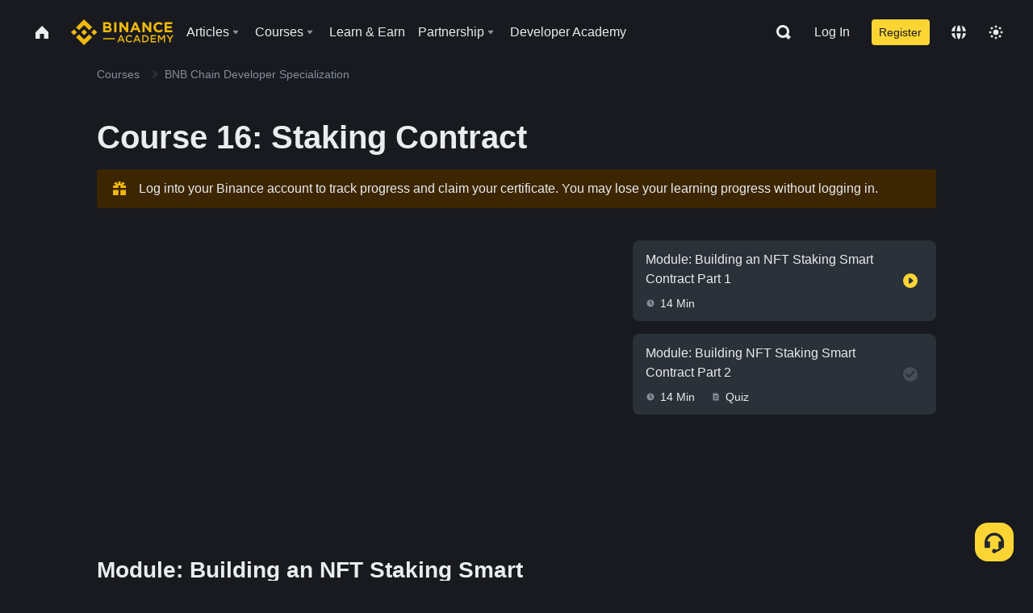

--- FILE ---
content_type: text/html; charset=utf-8
request_url: https://www.binance.com/en/academy/courses/track/bnb-chain-developer-specialization/staking-contract
body_size: 89676
content:
<!doctype html>
<html bn-lang="en" lang="en" dir="ltr" path-prefix="/en">
<head>
  <meta name="viewport" content="width=device-width,minimum-scale=1,maximum-scale=1,initial-scale=1,user-scalable=no" data-shuvi-head="true" /><meta charset="utf-8" /><title data-shuvi-head="true">Building an NFT Staking Smart Contract Part 1</title><meta name="description" content="Interested in learning about blockchain, cryptocurrency, security, technology, or following along with tutorials? Binance Academy has all that and more!" data-shuvi-head="true" /><meta name="twitter:card" content="summary_large_image" data-shuvi-head="true" /><meta name="twitter:site" content="@BinanceAcademy" data-shuvi-head="true" /><meta name="twitter:creator" content="@BinanceAcademy" data-shuvi-head="true" /><meta property="og:description" content="Interested in learning about blockchain, cryptocurrency, security, technology, or following along with tutorials? Binance Academy has all that and more!" data-shuvi-head="true" /><meta property="og:url" content="https://www.binance.com/en/academy/courses/track/bnb-chain-developer-specialization/staking-contract" data-shuvi-head="true" /><meta property="og:image:alt" content="Binance Academy" data-shuvi-head="true" /><meta property="og:site_name" content="Binance Academy" data-shuvi-head="true" /><meta property="og:title" content="Building an NFT Staking Smart Contract Part 1 | Binance Academy" data-shuvi-head="true" /><meta property="og:type" content="article" data-shuvi-head="true" /><meta property="og:image" content="https://public.bnbstatic.com/static/academy/uploads/e6b9acf1ed724db3b8e3e1d1f374046f.jpg" data-shuvi-head="true" /><meta http-equiv="etag" content="ea9c66c5dc93e9226fb8ad831e841feb5d8c230f" /><meta name="msapplication-TileImage" content="https://bin.bnbstatic.com/static/images/bnb-for/brand.png" /><meta name="theme-color" content="#2e2e2e" data-shuvi-head="true" /><meta name="apple-mobile-web-app-capable" content="yes" data-shuvi-head="true" /><meta name="apple-mobile-web-app-status-bar-style" content="black-translucent" data-shuvi-head="true" /><meta name="ahrefs-site-verification" content="86f2f08131d8239e3a4d73b0179d556eae74fa62209b410a64ff348f74e711ea" data-shuvi-head="true" /><meta name="google-site-verification" content="wyJEt1aEuf8X_of3aofK_Tl5WprWou38Ze4o3ZeeGts" data-shuvi-head="true" /><meta name="naver-site-verification" content="e70af2cacdaf993fe72ef9fd208822bbebc2e028" data-shuvi-head="true" /><meta name="yandex-verification" content="7e56260ff92b3c3f" data-shuvi-head="true" /><meta name="robots" content="index,follow" data-shuvi-head="true" /><link rel="preconnect" href="https://bin.bnbstatic.com" crossorigin="anonymous" /><link rel="preconnect" href="https://public.bnbstatic.com" crossorigin="anonymous" /><link rel="preconnect" href="https://image.binance.vision" data-shuvi-head="true" /><link rel="preload" as="script" href="https://public.bnbstatic.com/unpkg/essential/essential@0.3.64.js" /><link rel="preload" as="script" href="https://public.bnbstatic.com/unpkg/vendor/vendor.umd.0.0.13.production.min.18.2.0.js" /><link rel="preload" crossorigin="anonymous" data-shuvi-head="true" /><link rel="preload" href="https://bin.bnbstatic.com/static/chunks/layout-241d.85baeae8.js" as="script" /><link rel="preload" href="https://bin.bnbstatic.com/static/chunks/page-d8c1.db668a51.js" as="script" /><link rel="preload" as="script" href="https://bin.bnbstatic.com/static/configs/newbase/common-widget-icon.js" /><link rel="preload" as="script" href="https://public.bnbstatic.com/unpkg/themis/themis@0.0.39.js" /><link rel="preload" as="script" href="https://public.bnbstatic.com/unpkg/common-widget/vendor@1.4.18.min.js" /><link rel="preload" as="script" href="https://public.bnbstatic.com/unpkg/common-widget/utils@1.4.18.min.js" /><link rel="preload" as="script" href="https://public.bnbstatic.com/unpkg/common-widget/data@1.4.18.min.js" /><link rel="preload" as="script" href="https://public.bnbstatic.com/unpkg/common-widget/common@1.4.18.min.js" /><link rel="preload" as="script" href="https://bin.bnbstatic.com/static/polyfills.d7582762.js" /><link rel="preload" as="script" href="https://bin.bnbstatic.com/static/webpack-runtime.c002a16d.js" /><link rel="preload" as="script" href="https://bin.bnbstatic.com/static/common/framework.f7c7e847.js" /><link rel="preload" as="script" href="https://bin.bnbstatic.com/static/main.7c99abbd.js" /><link rel="preload" as="script" href="https://public.bnbstatic.com/unpkg/config/remote-config.js" /><link rel="preload" as="script" href="https://bin.bnbstatic.com/static/js/common-widget/common-widget-render-control@0.0.1.js" /><link rel="shortcut icon" href="https://bin.bnbstatic.com/static/images/common/favicon.ico" /><link rel="apple-touch-icon" href="https://bin.bnbstatic.com/static/images/bnb-for/brand.png" /><link rel="icon" href="https://bin.bnbstatic.com/static/images/bnb-for/brand.png" /><link rel="canonical" href="https://www.binance.com/en/academy/courses/track/bnb-chain-developer-specialization/staking-contract" data-shuvi-head="true" /><link rel="alternate" href="https://www.binance.com/en/academy/courses/track/bnb-chain-developer-specialization/staking-contract" hreflang="en" data-shuvi-head="true" /><link rel="alternate" href="https://www.binance.com/fr/academy/courses/track/bnb-chain-developer-specialization/staking-contract" hreflang="fr" data-shuvi-head="true" /><link rel="alternate" href="https://www.binance.com/pl/academy/courses/track/bnb-chain-developer-specialization/staking-contract" hreflang="pl" data-shuvi-head="true" /><link rel="alternate" href="https://www.binance.com/zh-CN/academy/courses/track/bnb-chain-developer-specialization/staking-contract" hreflang="zh-Hans" data-shuvi-head="true" /><link rel="alternate" href="https://www.binance.com/zh-TC/academy/courses/track/bnb-chain-developer-specialization/staking-contract" hreflang="zh-Hant" data-shuvi-head="true" /><link rel="alternate" href="https://www.binance.com/vi/academy/courses/track/bnb-chain-developer-specialization/staking-contract" hreflang="vi" data-shuvi-head="true" /><link rel="alternate" href="https://www.binance.com/ar/academy/courses/track/bnb-chain-developer-specialization/staking-contract" hreflang="ar" data-shuvi-head="true" /><link rel="alternate" href="https://www.binance.com/ru/academy/courses/track/bnb-chain-developer-specialization/staking-contract" hreflang="ru" data-shuvi-head="true" /><link rel="alternate" href="https://www.binance.com/es/academy/courses/track/bnb-chain-developer-specialization/staking-contract" hreflang="es" data-shuvi-head="true" /><link rel="alternate" href="https://www.binance.com/pt-BR/academy/courses/track/bnb-chain-developer-specialization/staking-contract" hreflang="pt-BR" data-shuvi-head="true" /><link rel="alternate" href="https://www.binance.com/it/academy/courses/track/bnb-chain-developer-specialization/staking-contract" hreflang="it" data-shuvi-head="true" /><link rel="alternate" href="https://www.binance.com/id/academy/courses/track/bnb-chain-developer-specialization/staking-contract" hreflang="id" data-shuvi-head="true" /><link rel="alternate" href="https://www.binance.com/uk-UA/academy/courses/track/bnb-chain-developer-specialization/staking-contract" hreflang="uk" data-shuvi-head="true" /><link rel="alternate" href="https://www.binance.com/cs/academy/courses/track/bnb-chain-developer-specialization/staking-contract" hreflang="cs-CZ" data-shuvi-head="true" /><link rel="alternate" href="https://www.binance.com/bg/academy/courses/track/bnb-chain-developer-specialization/staking-contract" hreflang="bg" data-shuvi-head="true" /><link rel="alternate" href="https://www.binance.com/lv/academy/courses/track/bnb-chain-developer-specialization/staking-contract" hreflang="lv" data-shuvi-head="true" /><link rel="alternate" href="https://www.binance.com/sv/academy/courses/track/bnb-chain-developer-specialization/staking-contract" hreflang="sv" data-shuvi-head="true" /><link rel="alternate" href="https://www.binance.com/sk/academy/courses/track/bnb-chain-developer-specialization/staking-contract" hreflang="sk" data-shuvi-head="true" /><link rel="alternate" href="https://www.binance.com/da-DK/academy/courses/track/bnb-chain-developer-specialization/staking-contract" hreflang="da" data-shuvi-head="true" /><link rel="alternate" href="https://www.binance.com/ro/academy/courses/track/bnb-chain-developer-specialization/staking-contract" hreflang="ro" data-shuvi-head="true" /><link rel="alternate" href="https://www.binance.com/hu/academy/courses/track/bnb-chain-developer-specialization/staking-contract" hreflang="hu" data-shuvi-head="true" /><link rel="alternate" href="https://www.binance.com/el/academy/courses/track/bnb-chain-developer-specialization/staking-contract" hreflang="el" data-shuvi-head="true" /><link rel="alternate" href="https://www.binance.com/de/academy/courses/track/bnb-chain-developer-specialization/staking-contract" hreflang="de" data-shuvi-head="true" /><link rel="alternate" href="https://www.binance.com/ja/academy/courses/track/bnb-chain-developer-specialization/staking-contract" hreflang="ja" data-shuvi-head="true" /><link rel="alternate" href="https://www.binance.com/az-AZ/academy/courses/track/bnb-chain-developer-specialization/staking-contract" hreflang="az-AZ" data-shuvi-head="true" /><link rel="alternate" href="https://www.binance.com/kk-KZ/academy/courses/track/bnb-chain-developer-specialization/staking-contract" hreflang="kk-KZ" data-shuvi-head="true" /><link rel="alternate" href="https://academy.binance.com/et/courses/track/bnb-chain-developer-specialization/staking-contract" hreflang="et" data-shuvi-head="true" /><link rel="alternate" href="https://academy.binance.com/lt/courses/track/bnb-chain-developer-specialization/staking-contract" hreflang="lt" data-shuvi-head="true" /><link rel="alternate" href="https://academy.binance.com/ka-GE/courses/track/bnb-chain-developer-specialization/staking-contract" hreflang="ka" data-shuvi-head="true" /><link rel="alternate" href="https://academy.binance.com/hr-HR/courses/track/bnb-chain-developer-specialization/staking-contract" hreflang="hr-HR" data-shuvi-head="true" /><link rel="alternate" href="https://academy.binance.com/ky-KG/courses/track/bnb-chain-developer-specialization/staking-contract" hreflang="ky-KG" data-shuvi-head="true" /><link rel="alternate" hreflang="x-default" href="https://www.binance.com/en/academy/courses/track/bnb-chain-developer-specialization/staking-contract" data-shuvi-head="true" /><link rel="shortcut icon" href="https://bin.bnbstatic.com/image/academy/ico/favicon.ico" data-shuvi-head="true" /><link rel="icon" type="image/x-icon" sizes="16x16 32x32" href="https://bin.bnbstatic.com/image/academy/ico/favicon.ico" data-shuvi-head="true" /><link rel="icon" sizes="32x32" href="https://bin.bnbstatic.com/image/academy/ico/favicon-32.png" data-shuvi-head="true" /><link rel="icon" sizes="192x192" href="https://bin.bnbstatic.com/image/academy/ico/favicon-192.png" data-shuvi-head="true" /><link rel="apple-touch-icon" sizes="152x152" href="https://bin.bnbstatic.com/image/academy/ico/favicon-152.png" data-shuvi-head="true" /><link rel="apple-touch-icon" sizes="144x144" href="https://bin.bnbstatic.com/image/academy/ico/favicon-144.png" data-shuvi-head="true" /><link rel="apple-touch-icon" sizes="120x120" href="https://bin.bnbstatic.com/image/academy/ico/favicon-120.png" data-shuvi-head="true" /><link rel="apple-touch-icon" sizes="114x114" href="https://bin.bnbstatic.com/image/academy/ico/favicon-114.png" data-shuvi-head="true" /><link rel="apple-touch-icon" sizes="180x180" href="https://bin.bnbstatic.com/image/academy/ico/favicon-180.png" data-shuvi-head="true" /><link rel="apple-touch-icon" sizes="72x72" href="https://bin.bnbstatic.com/image/academy/ico/favicon-72.png" data-shuvi-head="true" /><link rel="apple-touch-icon" sizes="57x57" href="https://bin.bnbstatic.com/image/academy/ico/favicon-57.png" data-shuvi-head="true" /><link rel="manifest" href="/manifest.json" data-shuvi-head="true" /><script id="OneTrust-sdk" nonce="95060cfe-d0d7-4eb9-9dff-efa7e51f45ab">(function() {const agent = typeof navigator !== 'undefined' ? navigator.userAgent : '';const REGEX_MATCH_CLIENT_TYPE = /BNC\/([0-9.]+) \(([a-zA-Z]+) ([0-9.]+)\)/;const isMiniApp = typeof window !== 'undefined' && window.__NEZHA_BRIDGE__ && !window.__NEZHA_BRIDGE__.postAction;if(REGEX_MATCH_CLIENT_TYPE.test(agent) || isMiniApp){return null;}function getJSON(str) {try {return JSON.parse(str);} catch (e) {return {};}}var AutoBlockScriptMap = getJSON('{"binance.com":"https://cdn.cookielaw.org/consent/e21a0e13-40c2-48a6-9ca2-57738356cdab/OtAutoBlock.js","binance.info":"https://cdn.cookielaw.org/consent/03246444-2043-432d-afae-413a91f535e9/OtAutoBlock.js","binance.me":"https://cdn.cookielaw.org/consent/39df5304-ea83-4bd5-8550-d57bca54d95a/OtAutoBlock.js","binance.bh":"https://cdn.cookielaw.org/consent/0196a4bb-fb7b-7ae6-a24c-893547b9e467/OtAutoBlock.js"}');var SDKStubInfoMap = getJSON('{"binance.com":{"src":"https://cdn.cookielaw.org/scripttemplates/otSDKStub.js","hash":"e21a0e13-40c2-48a6-9ca2-57738356cdab"},"binance.info":{"src":"https://cdn.cookielaw.org/scripttemplates/otSDKStub.js","hash":"03246444-2043-432d-afae-413a91f535e9"},"binance.me":{"src":"https://cdn.cookielaw.org/scripttemplates/otSDKStub.js","hash":"39df5304-ea83-4bd5-8550-d57bca54d95a"}, "binance.bh":{"src":"https://cdn.cookielaw.org/scripttemplates/otSDKStub.js","hash":"0196a4bb-fb7b-7ae6-a24c-893547b9e467"}}');var domain = location.hostname.split('.').slice(-2).join('.');function isString(str) {return str && typeof str === 'string';};var AutoBlockScript = AutoBlockScriptMap[domain];var stubInfo = SDKStubInfoMap[domain] || {};var SDKStubSrc = stubInfo.src;var SDKStubHash = stubInfo.hash;var injectAutoBlock = isString(AutoBlockScript);var injectSDKStub = isString(SDKStubSrc) && isString(SDKStubHash);if (injectAutoBlock) {var script = document.createElement('script');script.src = AutoBlockScript;script.type = 'text/javascript';script.async = false;document.head.appendChild(script);}if (injectSDKStub) {var lang = document.documentElement['bn-lang'] || document.documentElement.lang;var htmlLang = lang && lang.substr(0, 2) || 'en';var script = document.createElement('script');script.src = SDKStubSrc;script.type = 'text/javascript';script.async = false;script.setAttribute('charSet', 'UTF-8');script.setAttribute('data-domain-script', SDKStubHash);script.setAttribute('data-language', htmlLang);document.head.appendChild(script);var s = document.createElement('script');s.type = 'text/javascript';s.innerHTML = 'function OptanonWrapper() {};';s.nonce = '95060cfe-d0d7-4eb9-9dff-efa7e51f45ab';document.head.appendChild(s);var ss = document.createElement('script');ss.src = 'https://bin.bnbstatic.com/static/one-trust/onetrust-trigger.js';ss.type = 'text/javascript';script.async = false;ss.setAttribute('charSet', 'UTF-8');ss.setAttribute('data-domain-script', SDKStubHash);document.head.appendChild(ss);}}())</script><script id="Reporter-init" nonce="95060cfe-d0d7-4eb9-9dff-efa7e51f45ab">window._bn_reporter = window._bn_reporter || [];window._bn_reporter_version = '4.3.16';function reportEvent(data) {window._bn_reporter.push(data);}reportEvent({key: "init",data: {"packageName":"academy-web-ui","apiId":"cc1ljun9gpbp8ciciolg","apiDomain":"https://api.saasexch.com","ssr":true,"COMMIT_HEAD":"ea9c66c5dc93e9226fb8ad831e841feb5d8c230f","pikaVersion":"0.6.14","traceId":"4b631111-f82d-4b4b-b874-ad6a639091ce","analyticsId":"academy-web-ui,Frontend,cme87sxzs8603260u32z6ky416n"}});const now = Date.now();reportEvent({key: "traceReporter",data: {name: 'PIKA_HTML_ENTRY_START',startTime: now,timestamp: now,id: 1,duration: 0,endTime: now}});window.addEventListener('error', function (event) {try {var _URL, _URL2;var target = event.target || event.srcElement;var isTarget = ['LINK', 'SCRIPT', 'IMG'].indexOf(target.nodeName) !== -1;if (!isTarget) {return;}var link = target.src || target.href;if (window.location.href.indexOf(link) === 0) {return;}var data = {event: {phost: window.location.host,ppath: window.location.pathname,host: (_URL = new URL(link)) === null || _URL === void 0 ? void 0 : _URL.host,path: (_URL2 = new URL(link)) === null || _URL2 === void 0 ? void 0 : _URL2.pathname,net_err_exist: true}};reportEvent({key: "reportMonitorEvent",data: {data: data}});} catch (e) {console.error('static resource monitor', e);}}, true);</script><link rel="stylesheet" href="https://bin.bnbstatic.com/static/css/e7fd988f.chunk.css" /><link rel="stylesheet" href="https://bin.bnbstatic.com/static/css/ddfae176.chunk.css" /><link rel="stylesheet" href="https://bin.bnbstatic.com/static/css/ea02bdc8.chunk.css" /><link rel="stylesheet" href="https://public.bnbstatic.com/unpkg/common-widget/extension@1.4.18.css" /><link rel="stylesheet" href="https://public.bnbstatic.com/unpkg/common-widget/vendor@1.4.18.css" /><link rel="stylesheet" href="https://public.bnbstatic.com/unpkg/common-widget/common@1.4.18.css" /><style id="webstudio-universal-uikit-colors" data-shuvi-head="true">body { --color-sell: #F6465D; --color-textSell: #F6465D; --color-sellHover: #FF707E; --color-depthSellBg: #35141D; --color-buy: #0ECB81; --color-textBuy: #0ECB81; --color-buyHover: #32D993; --color-depthBuyBg: #102821; --color-line: #2B3139; --color-outlineHover: #6A4403; --color-primary: #FCD535; --color-primaryHover: #F0B90B; --color-error: #F6465D; --color-errorBg: #35141D; --color-success: #0ECB81; --color-successBg: #102821; --color-disable: #474D57; --color-iconNormal: #848E9C; --color-textWhite: #FFFFFF; --color-textGray: #EAECEF; --color-textBlack: #0B0E11; --color-textPrimary: #EAECEF; --color-textSecondary: #B7BDC6; --color-textThird: #848E9C; --color-textDisabled: #5E6673; --color-textBrand: #F0B90B; --color-textToast: #A37200; --color-bg: #181A20; --color-bg1: #181A20; --color-bg2: #0B0E11; --color-bg3: #2B3139; --color-bg4: #5E6673; --color-bg6: #202630; --color-bg7: #191A1F; --color-popupBg: #1E2329; --color-badgeBg: #2D2A20; --color-selectedBg: #1E2026; --color-gradientBrand: linear-gradient(180deg, #F8D12F 0%, #F0B90B 100%); --color-gradientPrimary: linear-gradient(295.27deg, #15141A 0%, #474D57 84.52%); --color-BasicBg: #181A20; background-color: var(--color-BasicBg); --color-SecondaryBg: #0B0E11; --color-Input: #2B3139; --color-InputLine: #474D57; --color-CardBg: #1E2329; --color-Vessel: #1E2329; --color-Line: #2B3139; --color-DisableBtn: #2B3139; --color-DisabledText: #5E6673; --color-DisableText: #5E6673; --color-TertiaryText: #848E9C; --color-SecondaryText: #B7BDC6; --color-PrimaryText: #EAECEF; color: var(--color-PrimaryText); --color-RedGreenBgText: #FFFFFF; --color-EmphasizeText: #FF693D; --color-TextOnGray: #EAECEF; --color-TextOnYellow: #202630; --color-IconNormal: #848E9C; --color-LiteBg1: #202630; --color-LiteBg2: #191A1F; --color-BtnBg: #FCD535; --color-PrimaryYellow: #F0B90B; --color-TextLink: #F0B90B; --color-TradeBg: #0B0E11; --color-TextToast: #A37200; --color-DepthSellBg: #35141D; --color-SellHover: #FF707E; --color-Sell: #F6465D; --color-TextSell: #F6465D; --color-DepthBuyBg: #102821; --color-BuyHover: #32D993; --color-Buy: #2EBD85; --color-TextBuy: #2EBD85; --color-Error: #F6465D; --color-SuccessBg: #102821; --color-Success: #2EBD85; --color-TagBg: #474D57; --color-Grid: #2B3139; --color-Placeholder: #474D57; --color-ToastBg: #707A8A; --color-TwoColorIcon: #CACED3; --color-ErrorBg: rgba(246, 70, 93, 0.1); --color-BadgeBg: rgba(240,185,11,0.1); --color-Popup: #1E2329; --color-Mask: rgba(0, 0, 0, 0.6); --color-WidgetSecondaryBg: rgba(255, 255, 255, 0.08); --color-ContainerBg: #1E2026; --color-YellowAlpha01: rgba(252, 213, 53, 0.2); --color-YellowAlpha02: rgba(252, 213, 53, 0.2); --color-RedAlpha01: rgba(246, 60, 85, 0.2); --color-RedAlpha02: rgba(246, 60, 85, 0.2); --color-GreenAlpha01: rgba(40, 164, 115, 0.2); --color-GreenAlpha02: rgba(40, 164, 115, 0.2); --color-ChatBg: #1A1E25; --color-LineAlpha: rgba(255, 255, 255, 0.08); --color-WidgetPrimaryBg: rgba(255, 255, 255, 0.1); --color-ChatBubble: #1E2329; --color-ChatBubble2: #2D3E59; --color-ChatInput: rgba(41, 49, 61, 0.95); --color-ChatName: #F0B90B; --color-ChatSysMsg: #1C2229; --color-ChatCard: #212731; --color-ChatCard2: #243042; --color-ChatRed: #30222B; --color-ParagraphText: #EAECEF; }</style><style id="header-footer-global-style" data-shuvi-head="true"> #__APP_HEADER { display: none; } #__APP_FOOTER { display: none; } #__APP_SIDEBAR { display: none; width: 100%; }</style><style data-emotion="0 gpt1ua 1r6yh41 1b5iq0k 14hpydf 1v61pla 5x6ly7 i6ju45 1qn7ove vfu0ph 1l3piql 184cf1x 9tpv1t 6fjuig 1raq60b vd8035 1uoge8i rs1nch 3kwgah 1wz0uwi 9yb1nc 1pzaur4 7bjblz kvcvp2 161v6bq 1ebnygn kxtk92 vurnku lc3py3 1srb089 7j3h8v 1i1uk6i 1589nlc 1pysja1 1xgr03x 6kqcas sdffkd 1mkynsd dn9hvd p5ucyd e17nie vsco81 1t100c7 11vxal7 2vncqk gey7ei jaa7jg 912yg7 1mizem0 1dhhx95 4cffwv 81xrsn gez02j cerzed yhaz4t 1vkvfxu vq45pg k8ptnh 16jcxb6 ce9xkk 1hyfx7x 72bqas 11r9jcz 1n5t02q 19midj6 1wnc168 1h690ep 15e7zpq gbh2au 80dcm8 1sg6x9n 1dpv2l8 klm9o7 ofovah 9uy14h 4151bc 1ouokj1 8sesaq 1bzb8nq exuvue 1uob4wx 17ajlgz 1v5nip4 q0otfg 1na5z9x 1w61aiz 1jwvkbr 13mvpid uj36ri l5kcek 1gt3d73 16vp4e4 1q9ubii 14svusm 1me7odh 1gtiget w16pwf klxly9 19tzqe5 cye2yi uivgo rrl3y3 ms83d 1mfvteg 12ke8jn 1y6whvv 8n45wr s1f3ec 1urk028 1dhectt 4tar7t 2bc2yz animation-hqgv56 i6pav4 o1uf9l 14jhrrk 1ur574i 9q4ls1 l0inxp">.css-gpt1ua{position:fixed;top:80px;right:16px;max-height:100%;max-width:343px;width:100%;z-index:9;pointer-events:none;}.css-1r6yh41{position:relative;height:80px;-webkit-box-pack:justify;-webkit-justify-content:space-between;-ms-flex-pack:justify;justify-content:space-between;-webkit-align-items:center;-webkit-box-align:center;-ms-flex-align:center;align-items:center;background-color:#181A20;color:#EAECEF;padding-left:16px;padding-right:16px;display:-webkit-box;display:-webkit-flex;display:-ms-flexbox;display:flex;}@media screen and (min-width:768px){.css-1r6yh41{padding-left:24px;padding-right:24px;}}.css-1b5iq0k{-webkit-flex:0 0 127px;-ms-flex:0 0 127px;flex:0 0 127px;width:127px;margin-left:8px;margin-right:8px;}.css-14hpydf{color:#F0B90B;width:100%;display:block;}.css-1v61pla{box-sizing:border-box;margin:0;min-width:0;display:none;color:#EAECEF;width:100%;-webkit-align-items:center;-webkit-box-align:center;-ms-flex-align:center;align-items:center;}@media screen and (min-width:768px){.css-1v61pla{display:none;}}@media screen and (min-width:1200px){.css-1v61pla{display:-webkit-box;display:-webkit-flex;display:-ms-flexbox;display:flex;}}.css-5x6ly7{box-sizing:border-box;margin:0;min-width:0;display:-webkit-box;display:-webkit-flex;display:-ms-flexbox;display:flex;-webkit-flex:1;-ms-flex:1;flex:1;-webkit-align-items:center;-webkit-box-align:center;-ms-flex-align:center;align-items:center;}.css-i6ju45{margin-left:8px;margin-right:8px;display:-webkit-inline-box;display:-webkit-inline-flex;display:-ms-inline-flexbox;display:inline-flex;position:relative;}.css-i6ju45:hover::after,.css-i6ju45:focus-within::after{bottom:auto;border-color:transparent transparent #FFFFFF transparent;display:block;-webkit-filter:drop-shadow(0px -1px 1px rgba(0,0,0,0.1));filter:drop-shadow(0px -1px 1px rgba(0,0,0,0.1));left:50%;margin-left:-8px;right:auto;top:100%;}.css-i6ju45.wrapper--open .e8b2x31{display:block;}.css-1qn7ove{-webkit-align-items:center;-webkit-box-align:center;-ms-flex-align:center;align-items:center;display:-webkit-box;display:-webkit-flex;display:-ms-flexbox;display:flex;height:40px;line-height:40px;-webkit-align-items:center;-webkit-box-align:center;-ms-flex-align:center;align-items:center;}.css-vfu0ph{box-sizing:border-box;margin:0;min-width:0;font-size:16ppx;outline:none;cursor:pointer;color:#EAECEF;-webkit-align-items:center;-webkit-box-align:center;-ms-flex-align:center;align-items:center;position:relative;-webkit-text-decoration:none;text-decoration:none;height:40px;line-height:40px;}.css-vfu0ph.active,.css-vfu0ph:hover{color:#F0B90B;}.css-1l3piql{box-sizing:border-box;margin:0;min-width:0;color:#848E9C;width:16px;height:16px;font-size:16px;fill:#EAECEF;fill:#848E9C;width:1em;height:1em;}.css-184cf1x{display:none;position:absolute;width:-webkit-max-content;width:-moz-max-content;width:max-content;z-index:1000;bottom:auto;left:auto;padding:20px 0 0 0;right:auto;top:100%;}.css-9tpv1t{background-color:#1E2329;border-radius:4px;box-shadow:0px 0px 20px rgba(0,0,0,0.08);position:relative;}.css-6fjuig{box-sizing:border-box;margin:0;min-width:0;display:-webkit-box;display:-webkit-flex;display:-ms-flexbox;display:flex;-webkit-flex-direction:column;-ms-flex-direction:column;flex-direction:column;padding:24px;padding-bottom:16px;}.css-1raq60b{box-sizing:border-box;margin:0;min-width:0;display:-webkit-box;display:-webkit-flex;display:-ms-flexbox;display:flex;-webkit-flex-direction:column;-ms-flex-direction:column;flex-direction:column;}@media screen and (min-width:1200px){.css-1raq60b{-webkit-flex-direction:row;-ms-flex-direction:row;flex-direction:row;}}.css-vd8035{box-sizing:border-box;margin:0;min-width:0;display:-webkit-box;display:-webkit-flex;display:-ms-flexbox;display:flex;-webkit-align-items:center;-webkit-box-align:center;-ms-flex-align:center;align-items:center;border-radius:8px;background:transparent;cursor:pointer;min-width:200px;}.css-vd8035 extraHeadline{font-weight:600;font-size:56px;line-height:64px;}.css-vd8035 headline1{font-weight:600;font-size:48px;line-height:56px;}.css-vd8035 headline2{font-weight:600;font-size:40px;line-height:48px;}.css-vd8035 headline3{font-weight:600;font-size:32px;line-height:40px;}.css-vd8035 headline4{font-weight:600;font-size:28px;line-height:36px;}.css-vd8035 headline5{font-weight:600;font-size:24px;line-height:32px;}.css-vd8035 headline6{font-weight:500;font-size:20px;line-height:28px;}.css-vd8035 largeBody{font-weight:400;font-size:20px;line-height:28px;}.css-vd8035 mediumBody{font-weight:300;font-size:18px;line-height:28px;}.css-vd8035 subtitle1{font-weight:500;font-size:16px;line-height:24px;}.css-vd8035 subtitle2{font-weight:500;font-size:14px;line-height:20px;}.css-vd8035 body1{font-weight:400;font-size:16px;line-height:24px;}.css-vd8035 body2{font-weight:400;font-size:14px;line-height:20px;}.css-vd8035 captionSub{font-weight:500;font-size:12px;line-height:16px;}.css-vd8035 caption{font-weight:400;font-size:12px;line-height:16px;}.css-vd8035 largeLink{font-weight:500;font-size:20px;line-height:20px;-webkit-text-decoration:underline;text-decoration:underline;}.css-vd8035 linkBody{font-weight:500;font-size:14px;line-height:20px;-webkit-text-decoration:underline;text-decoration:underline;}.css-vd8035 addressLink{font-weight:400;font-size:14px;line-height:20px;-webkit-text-decoration:underline;text-decoration:underline;}.css-vd8035 linkCaption{font-weight:500;font-size:12px;line-height:16px;-webkit-text-decoration:underline;text-decoration:underline;}.css-vd8035 primaryNum1{font-weight:600;font-size:32px;line-height:40px;}.css-vd8035 primaryNum2{font-weight:600;font-size:28px;line-height:36px;}.css-vd8035 primaryNum3{font-weight:600;font-size:24px;line-height:32px;}.css-vd8035 secondaryNum1{font-weight:500;font-size:20px;line-height:28px;}.css-vd8035 secondaryNum2{font-weight:500;font-size:16px;line-height:24px;}.css-vd8035 tertiaryNum1{font-weight:500;font-size:14px;line-height:20px;}.css-vd8035 tertiaryNum2{font-weight:500;font-size:12px;line-height:16px;}.css-vd8035 tertiaryNum3{font-weight:400;font-size:12px;line-height:16px;}.css-vd8035 formLabel{font-weight:400;font-size:14px;line-height:16px;color:#EAECEF;}.css-vd8035 formLabelSmall{font-weight:400;font-size:12px;line-height:16px;color:#EAECEF;}.css-vd8035 formLabelDisabled{font-weight:400;font-size:14px;line-height:16px;color:#5E6673;cursor:not-allowed;}.css-vd8035 formLabelSmallDisabled{font-weight:400;font-size:12px;line-height:16px;color:#5E6673;cursor:not-allowed;}.css-vd8035 checkbox{font-weight:400;font-size:14px;line-height:1.43;color:#EAECEF;cursor:pointer;}.css-vd8035 checkboxDisabled{font-weight:400;font-size:14px;line-height:1.43;color:#5E6673;cursor:not-allowed;}.css-vd8035 infoHelperText{height:24px;line-height:24px;font-size:12px;color:#848E9C;}.css-vd8035 errorHelperText{height:24px;line-height:24px;font-size:12px;color:#F6465D;}.css-vd8035 dottedUnderline{font-weight:400;font-size:14px;line-height:16px;color:#EAECEF;border-bottom-width:1px;border-bottom-style:dashed;border-bottom-color:#848E9C;}.css-vd8035 title2{font-weight:600;font-size:48px;line-height:56px;}.css-vd8035 title3{font-weight:600;font-size:40px;line-height:48px;}.css-vd8035 title4{font-weight:600;font-size:32px;line-height:40px;}.css-vd8035 title5{font-weight:600;font-size:24px;line-height:28px;}.css-vd8035 largeText{font-weight:400;font-size:24px;line-height:28px;}.css-vd8035 title6{font-weight:500;font-size:20px;line-height:24px;}.css-vd8035 heading{font-family:inherit;line-height:1.25;font-weight:heading;}.css-vd8035 display{font-family:inherit;font-weight:heading;line-height:1.25;font-size:28px;}@media screen and (min-width:768px){.css-vd8035 display{font-size:32px;}}@media screen and (min-width:1200px){.css-vd8035 display{font-size:7px;}}.css-vd8035 caps{text-transform:uppercase;-webkit-letter-spacing:0.1em;-moz-letter-spacing:0.1em;-ms-letter-spacing:0.1em;letter-spacing:0.1em;}.css-vd8035 h1{font-weight:600;font-size:24px;line-height:30px;}@media screen and (min-width:768px){.css-vd8035 h1{font-size:28px;line-height:32px;}}@media screen and (min-width:1200px){.css-vd8035 h1{font-size:32px;line-height:40px;}}.css-vd8035 h2{font-weight:400;font-size:24px;line-height:30px;}.css-vd8035 h3{font-weight:500;font-size:20px;line-height:28px;}.css-vd8035 h4{font-weight:600;font-size:16px;line-height:22px;}.css-vd8035 h5{font-weight:600;font-size:16px;}.css-vd8035 h6{font-weight:600;font-size:14px;}.css-vd8035 label1{font-weight:500;font-size:20px;line-height:26px;}.css-vd8035 label2{font-weight:500;font-size:16px;line-height:22px;}@media screen and (min-width:768px){.css-vd8035 label2{font-size:18px;line-height:24px;}}.css-vd8035 label3{font-weight:400;font-size:16px;line-height:22px;}@media screen and (min-width:768px){.css-vd8035 label3{font-weight:500;}}.css-vd8035 label4{font-weight:500;font-size:14px;line-height:20px;}.css-vd8035 label5{font-weight:400;font-size:14px;line-height:20px;}.css-vd8035 label6{font-weight:400;font-size:13px;line-height:18px;}.css-vd8035 label7{font-weight:500;font-size:12px;line-height:16px;}.css-vd8035 label8{font-weight:400;font-size:12px;line-height:16px;}.css-vd8035 p1{font-weight:400;font-size:14px;line-height:20px;}.css-vd8035 p2{font-weight:400;font-size:12px;}.css-1uoge8i{box-sizing:border-box;margin:0;min-width:0;margin-right:16px;}.css-rs1nch{box-sizing:border-box;margin:0;min-width:0;display:-webkit-box;display:-webkit-flex;display:-ms-flexbox;display:flex;border-radius:50%;-webkit-box-pack:center;-webkit-justify-content:center;-ms-flex-pack:center;justify-content:center;-webkit-align-items:center;-webkit-box-align:center;-ms-flex-align:center;align-items:center;width:40px;height:40px;background-color:#2B3139;}.css-3kwgah{box-sizing:border-box;margin:0;min-width:0;color:currentColor;width:24px;height:24px;font-size:24px;fill:#EAECEF;fill:currentColor;width:1em;height:1em;}.css-1wz0uwi{box-sizing:border-box;margin:0;min-width:0;display:-webkit-box;display:-webkit-flex;display:-ms-flexbox;display:flex;-webkit-flex-direction:column;-ms-flex-direction:column;flex-direction:column;-webkit-align-items:flex-start;-webkit-box-align:flex-start;-ms-flex-align:flex-start;align-items:flex-start;}.css-9yb1nc{box-sizing:border-box;margin:0;min-width:0;font-size:14px;font-weight:500;line-height:20px;width:242px;white-space:nowrap;overflow:hidden;text-overflow:ellipsis;}.css-1pzaur4{box-sizing:border-box;margin:0;min-width:0;font-size:14px;font-weight:400;line-height:20px;color:#848E9C;}.css-7bjblz{box-sizing:border-box;margin:0;min-width:0;margin-top:16px;}@media screen and (min-width:1200px){.css-7bjblz{margin-top:0;}}.css-kvcvp2{box-sizing:border-box;margin:0;min-width:0;display:-webkit-box;display:-webkit-flex;display:-ms-flexbox;display:flex;-webkit-box-flex:1;-webkit-flex-grow:1;-ms-flex-positive:1;flex-grow:1;-webkit-flex-direction:column;-ms-flex-direction:column;flex-direction:column;}.css-161v6bq{box-sizing:border-box;margin:0;min-width:0;font-weight:500;font-size:14px;line-height:20px;padding-top:16px;padding-bottom:16px;color:#5E6673;}.css-1ebnygn{padding-bottom:16px;}.css-kxtk92{box-sizing:border-box;margin:0;min-width:0;color:#F0B90B;width:24px;height:24px;font-size:24px;fill:#EAECEF;fill:#F0B90B;width:1em;height:1em;}.css-vurnku{box-sizing:border-box;margin:0;min-width:0;}.css-lc3py3{box-sizing:border-box;margin:0;min-width:0;padding-bottom:16px;}.css-1srb089{box-sizing:border-box;margin:0;min-width:0;padding-left:24px;padding-right:24px;padding-bottom:8px;}.css-7j3h8v{box-sizing:border-box;margin:0;min-width:0;display:-webkit-box;display:-webkit-flex;display:-ms-flexbox;display:flex;border-radius:8px;padding:16px;}.css-1i1uk6i{box-sizing:border-box;margin:0;min-width:0;margin-right:16px;width:202px;}.css-1589nlc{box-sizing:border-box;margin:0;min-width:0;display:-webkit-box;display:-webkit-flex;display:-ms-flexbox;display:flex;border-radius:8px;cursor:pointer;padding:13px 16px;-webkit-box-pack:justify;-webkit-justify-content:space-between;-ms-flex-pack:justify;justify-content:space-between;-webkit-align-items:center;-webkit-box-align:center;-ms-flex-align:center;align-items:center;}.css-1589nlc:hover{background-color:#2B3139;}.css-1589nlc:hover .child{opacity:1;}.css-1pysja1{box-sizing:border-box;margin:0;min-width:0;-webkit-flex:1;-ms-flex:1;flex:1;}.css-1xgr03x{vertical-align:middle;width:16px;height:16px;}.css-6kqcas{box-sizing:border-box;margin:0;min-width:0;border-radius:8px;background-color:#2B3139;width:320px;}.css-sdffkd{box-sizing:border-box;margin:0;min-width:0;display:-webkit-box;display:-webkit-flex;display:-ms-flexbox;display:flex;cursor:pointer;padding:13px 16px;-webkit-box-pack:justify;-webkit-justify-content:space-between;-ms-flex-pack:justify;justify-content:space-between;-webkit-align-items:center;-webkit-box-align:center;-ms-flex-align:center;align-items:center;}.css-sdffkd:hover{background-color:#2B3139;}.css-sdffkd:hover .child{opacity:1;}.css-1mkynsd{opacity:0;-webkit-transition:all .3s ease-in-out;transition:all .3s ease-in-out;vertical-align:middle;width:16px;height:16px;color:#C99400;}.css-dn9hvd{box-sizing:border-box;margin:0;min-width:0;font-size:16ppx;outline:none;cursor:pointer;color:#EAECEF;-webkit-align-items:center;-webkit-box-align:center;-ms-flex-align:center;align-items:center;position:relative;-webkit-text-decoration:none;text-decoration:none;height:40px;line-height:40px;margin-left:8px;margin-right:8px;}.css-dn9hvd.active,.css-dn9hvd:hover{color:#F0B90B;}.css-p5ucyd{box-sizing:border-box;margin:0;min-width:0;display:-webkit-box;display:-webkit-flex;display:-ms-flexbox;display:flex;border-radius:8px;-webkit-align-items:center;-webkit-box-align:center;-ms-flex-align:center;align-items:center;border-radius:8px;background:transparent;cursor:pointer;min-width:200px;padding:16px;}.css-p5ucyd default{word-break:keep-all;color:#181A20;border-radius:4px;min-height:24px;border:none;}.css-p5ucyd default:disabled{cursor:not-allowed;background-image:none;background-color:#474D57;color:#5E6673;}.css-p5ucyd default:hover:not(:disabled):not(:active){box-shadow:none;}.css-p5ucyd default.inactive{opacity:0.3;cursor:not-allowed;}.css-p5ucyd primary{word-break:keep-all;color:#181A20;border-radius:4px;min-height:24px;border:none;background-image:none;background-color:#FCD535;}.css-p5ucyd primary:disabled{cursor:not-allowed;background-image:none;background-color:#474D57;color:#5E6673;}.css-p5ucyd primary:hover:not(:disabled):not(:active){box-shadow:none;}.css-p5ucyd primary.inactive{background-color:#FCD535;opacity:0.3;color:#181A20;cursor:not-allowed;}.css-p5ucyd primary:hover:not(:disabled):not(:active):not(.inactive){box-shadow:none;background-image:none;background-color:#FCD535;opacity:0.9;}.css-p5ucyd primary:active:not(:disabled):not(.inactive){background-image:none;background-color:#F0B90B;}.css-p5ucyd primary:disabled:not(.inactive){background-color:#474D57;color:#5E6673;cursor:not-allowed;}.css-p5ucyd secondary{word-break:keep-all;color:#EAECEF;border-radius:4px;min-height:24px;border:none;background-color:#474D57;background-image:none;}.css-p5ucyd secondary:disabled{cursor:not-allowed;box-shadow:none;color:#5E6673;background-color:#2B3139;}.css-p5ucyd secondary:hover:not(:disabled):not(:active){box-shadow:none;}.css-p5ucyd secondary.inactive{background-color:#474D57;opacity:0.3;cursor:not-allowed;}.css-p5ucyd secondary:hover:not(:disabled):not(:active):not(.inactive){box-shadow:none;background-image:none;background-color:#2B3139;}.css-p5ucyd secondary:active:not(:disabled):not(.inactive){box-shadow:none;background-color:#5E6673;color:#EAECEF;}.css-p5ucyd quiet{word-break:keep-all;color:#EAECEF;border-radius:4px;min-height:24px;border:none;background-color:transparent;}.css-p5ucyd quiet:disabled{cursor:not-allowed;background-image:none;background-color:#474D57;color:#5E6673;}.css-p5ucyd quiet:hover:not(:disabled):not(:active){box-shadow:none;}.css-p5ucyd quiet.inactive{opacity:0.7;cursor:not-allowed;}.css-p5ucyd quiet:disabled:not(.inactive){background-color:transparent;color:#5E6673;}.css-p5ucyd quiet:hover:not(:disabled):not(:active):not(.inactive){color:#F0B90B;}.css-p5ucyd quiet:active:not(:disabled):not(.inactive){background-color:#3C2601;}.css-p5ucyd text{word-break:keep-all;color:#181A20;border-radius:4px;min-height:24px;border:none;background-color:transparent;}.css-p5ucyd text:disabled{cursor:not-allowed;background-image:none;background-color:#474D57;color:#5E6673;}.css-p5ucyd text:hover:not(:disabled):not(:active){box-shadow:none;}.css-p5ucyd text.inactive{opacity:0.7;cursor:not-allowed;}.css-p5ucyd text:disabled:not(.inactive){background-color:transparent;color:#5E6673;}.css-p5ucyd text:hover:not(:disabled):not(:active):not(.inactive){color:#F0B90B;}.css-p5ucyd text:active:not(:disabled):not(.inactive){background-color:#3C2601;}.css-p5ucyd round{word-break:keep-all;color:#F0B90B;border-radius:16px;min-height:24px;border:none;background-color:#2B3139;}.css-p5ucyd round:disabled{cursor:not-allowed;background-image:none;background-color:#474D57;color:#5E6673;}.css-p5ucyd round:hover:not(:disabled):not(:active){box-shadow:none;}.css-p5ucyd round.inactive{background-color:#2B3139;opacity:0.3;cursor:not-allowed;}.css-p5ucyd round:disabled:not(.inactive){background-color:#2B3139;color:#5E6673;}.css-p5ucyd round:hover:not(:disabled):not(:active):not(.inactive){color:#F0B90B;background-color:#2B3139;}.css-p5ucyd round:active:not(:disabled):not(.inactive){background-color:#474D57;}.css-p5ucyd graytype{word-break:keep-all;color:#FFFFFF;border-radius:4px;min-height:24px;border:none;background-color:#B7BDC6;}.css-p5ucyd graytype:disabled{cursor:not-allowed;background-image:none;background-color:#474D57;color:#5E6673;}.css-p5ucyd graytype:hover:not(:disabled):not(:active){box-shadow:none;}.css-p5ucyd graytype.inactive{background-color:#5E6673;opacity:0.3;cursor:not-allowed;}.css-p5ucyd graytype:disabled:not(.inactive){background-color:transparent;color:#5E6673;}.css-p5ucyd graytype:hover:not(:disabled):not(:active):not(.inactive){background-color:#EAECEF;color:#1E2329;}.css-p5ucyd graytype:active:not(:disabled):not(.inactive){background-color:#EAECEF;color:#1E2329;}@media screen and (min-width:768px){.css-p5ucyd{border-radius:8px;}}@media screen and (min-width:1200px){.css-p5ucyd{border-radius:0;}}.css-p5ucyd:hover{background:#2B3139;}.css-e17nie{box-sizing:border-box;margin:0;min-width:0;font-size:14px;font-weight:500;line-height:20px;}.css-vsco81{box-sizing:border-box;margin:0;min-width:0;display:-webkit-box;display:-webkit-flex;display:-ms-flexbox;display:flex;margin-right:12px;position:relative;-webkit-align-items:center;-webkit-box-align:center;-ms-flex-align:center;align-items:center;height:48px;}@media screen and (max-width:768px){.css-vsco81{position:initial;}}.css-1t100c7{box-sizing:border-box;margin:0;min-width:0;display:-webkit-box;display:-webkit-flex;display:-ms-flexbox;display:flex;visibility:visible;}.css-11vxal7{box-sizing:border-box;margin:0;min-width:0;-webkit-appearance:none;-moz-appearance:none;appearance:none;-webkit-user-select:none;-moz-user-select:none;-ms-user-select:none;user-select:none;cursor:pointer;overflow:hidden;text-overflow:ellipsis;white-space:nowrap;display:-webkit-inline-box;display:-webkit-inline-flex;display:-ms-inline-flexbox;display:inline-flex;-webkit-align-items:center;-webkit-box-align:center;-ms-flex-align:center;align-items:center;-webkit-box-pack:center;-webkit-justify-content:center;-ms-flex-pack:center;justify-content:center;box-sizing:border-box;font-size:14px;font-family:inherit;font-weight:500;text-align:center;-webkit-text-decoration:none;text-decoration:none;outline:none;padding-left:12px;padding-right:12px;padding-top:6px;padding-bottom:6px;line-height:20px;min-width:52px;word-break:keep-all;color:#F0B90B;border-radius:4px;min-height:24px;border:none;background-color:transparent;min-width:auto;color:#EAECEF;font-weight:400;padding-right:0;}.css-11vxal7:disabled{cursor:not-allowed;background-image:none;background-color:#474D57;color:#5E6673;}.css-11vxal7:hover:not(:disabled):not(:active){box-shadow:none;}.css-11vxal7.inactive{opacity:0.7;cursor:not-allowed;}.css-11vxal7:disabled:not(.inactive){background-color:transparent;color:#5E6673;}.css-11vxal7:hover:not(:disabled):not(:active):not(.inactive){color:#F0B90B;}.css-11vxal7:active:not(:disabled):not(.inactive){background-color:#3C2601;}.css-11vxal7:active:not(:disabled):not(.inactive){background-color:transparent;}.css-2vncqk{position:absolute;background-color:#181A20;right:0;top:0;overflow:hidden;width:0;}@media screen and (max-width:768px){.css-2vncqk{width:0;padding:16px 0;}}.css-gey7ei{box-sizing:border-box;margin:0;min-width:0;display:-webkit-box;display:-webkit-flex;display:-ms-flexbox;display:flex;-webkit-align-items:center;-webkit-box-align:center;-ms-flex-align:center;align-items:center;color:#B7BDC6;font-size:14px;}.css-jaa7jg{box-sizing:border-box;margin:0;min-width:0;display:-webkit-inline-box;display:-webkit-inline-flex;display:-ms-inline-flexbox;display:inline-flex;position:relative;margin-top:0px;margin-bottom:0px;-webkit-align-items:center;-webkit-box-align:center;-ms-flex-align:center;align-items:center;line-height:1.6;height:48px;background-color:#2B3139;border-radius:4px;border-width:1px;border-style:solid;border-color:transparent;padding-left:15px;padding-right:15px;}.css-jaa7jg.bn-input-status-focus .bn-input-label{top:-32px;}.css-jaa7jg.bn-input-status-focus{background-color:transparent;border-width:1px;border-style:solid;border-color:#F0B90B;}.css-jaa7jg.bn-input-status-disabled{background-color:#474D57;opacity:0.7;}.css-jaa7jg.bn-input-status-disabled > input{color:#5E6673;}.css-jaa7jg.bn-input-status-error{border-color:#F6465D;}.css-jaa7jg input{color:#EAECEF;font-size:14px;border-radius:4px;padding-left:12px;padding-right:12px;}.css-jaa7jg input:-webkit-autofill{-webkit-transition:color 99999s ease-in-out 0s,background-color 99999s ease-in-out 0s;transition:color 99999s ease-in-out 0s,background-color 99999s ease-in-out 0s;}.css-jaa7jg .bn-input-prefix{-webkit-flex-shrink:0;-ms-flex-negative:0;flex-shrink:0;margin-right:4px;font-size:14px;}.css-jaa7jg .bn-input-suffix{-webkit-flex-shrink:0;-ms-flex-negative:0;flex-shrink:0;margin-left:4px;margin-right:4px;font-size:14px;}@media screen and (max-width:768px){.css-jaa7jg{width:100%;}}.css-912yg7{box-sizing:border-box;margin:0;min-width:0;color:#5E6673;width:24px;height:24px;font-size:24px;fill:#EAECEF;fill:#5E6673;display:-webkit-box;display:-webkit-flex;display:-ms-flexbox;display:flex;-webkit-align-items:center;-webkit-box-align:center;-ms-flex-align:center;align-items:center;width:1em;height:1em;}.css-1mizem0{box-sizing:border-box;margin:0;min-width:0;width:100%;height:100%;padding:0;outline:none;border:none;background-color:inherit;opacity:1;}.css-1mizem0::-webkit-input-placeholder{color:#5E6673;font-size:14px;}.css-1mizem0::-moz-placeholder{color:#5E6673;font-size:14px;}.css-1mizem0:-ms-input-placeholder{color:#5E6673;font-size:14px;}.css-1mizem0::placeholder{color:#5E6673;font-size:14px;}.css-1dhhx95{box-sizing:border-box;margin:0;min-width:0;color:currentColor;width:16px;height:16px;font-size:16px;fill:#EAECEF;fill:currentColor;display:-webkit-box;display:-webkit-flex;display:-ms-flexbox;display:flex;-webkit-align-items:center;-webkit-box-align:center;-ms-flex-align:center;align-items:center;cursor:pointer;color:#5E6673;width:1em;height:1em;}.css-4cffwv{box-sizing:border-box;margin:0;min-width:0;display:-webkit-box;display:-webkit-flex;display:-ms-flexbox;display:flex;}.css-81xrsn{box-sizing:border-box;margin:0;min-width:0;display:-webkit-box;display:-webkit-flex;display:-ms-flexbox;display:flex;-webkit-box-pack:center;-webkit-justify-content:center;-ms-flex-pack:center;justify-content:center;}.css-gez02j{display:-webkit-inline-box;display:-webkit-inline-flex;display:-ms-inline-flexbox;display:inline-flex;position:relative;}.css-gez02j:hover::after,.css-gez02j:focus-within::after{bottom:auto;border-color:transparent transparent #FFFFFF transparent;display:block;-webkit-filter:drop-shadow(0px -1px 1px rgba(0,0,0,0.1));filter:drop-shadow(0px -1px 1px rgba(0,0,0,0.1));inset-inline-start:50%;margin-inline-start:-8px;inset-inline-end:auto;top:100%;}.css-gez02j.wrapper--open .e8b2x31{display:block;}.css-cerzed{box-sizing:border-box;margin:0;min-width:0;-webkit-appearance:none;-moz-appearance:none;appearance:none;-webkit-user-select:none;-moz-user-select:none;-ms-user-select:none;user-select:none;cursor:pointer;overflow:hidden;text-overflow:ellipsis;white-space:nowrap;display:-webkit-inline-box;display:-webkit-inline-flex;display:-ms-inline-flexbox;display:inline-flex;-webkit-align-items:center;-webkit-box-align:center;-ms-flex-align:center;align-items:center;-webkit-box-pack:center;-webkit-justify-content:center;-ms-flex-pack:center;justify-content:center;box-sizing:border-box;font-size:14px;font-family:inherit;font-weight:500;text-align:center;-webkit-text-decoration:none;text-decoration:none;outline:none;padding-left:12px;padding-right:12px;padding-top:6px;padding-bottom:6px;line-height:20px;min-width:52px;word-break:keep-all;color:#F0B90B;border-radius:4px;min-height:24px;border:none;background-color:transparent;min-width:auto;color:#EAECEF;font-weight:400;}.css-cerzed:disabled{cursor:not-allowed;background-image:none;background-color:#474D57;color:#5E6673;}.css-cerzed:hover:not(:disabled):not(:active){box-shadow:none;}.css-cerzed.inactive{opacity:0.7;cursor:not-allowed;}.css-cerzed:disabled:not(.inactive){background-color:transparent;color:#5E6673;}.css-cerzed:hover:not(:disabled):not(:active):not(.inactive){color:#F0B90B;}.css-cerzed:active:not(:disabled):not(.inactive){background-color:#3C2601;}.css-cerzed:active:not(:disabled):not(.inactive){background-color:transparent;}.css-yhaz4t{display:none;position:absolute;width:-webkit-max-content;width:-moz-max-content;width:max-content;z-index:1000;bottom:auto;inset-inline-start:auto;padding:20px 0 0 0;inset-inline-end:0;top:100%;}.css-1vkvfxu{padding:16px;max-height:400px;display:grid;grid-template-columns:1fr;grid-gap:8px;grid-template-rows:auto;}@media screen and (min-width:1200px){.css-1vkvfxu{max-height:none;}}@media screen and (min-width:1200px){.css-1vkvfxu{grid-template-columns:1fr 1fr;}}.css-vq45pg{display:-webkit-box;display:-webkit-flex;display:-ms-flexbox;display:flex;-webkit-align-items:center;-webkit-box-align:center;-ms-flex-align:center;align-items:center;border-radius:8px;padding:16px;background:transparent;}.css-vq45pg:hover{background:#2B3139;}.css-k8ptnh{box-sizing:border-box;margin:0;min-width:0;color:currentColor;width:20px;height:20px;font-size:20px;fill:#EAECEF;fill:currentColor;cursor:pointer;width:1em;height:1em;}.css-16jcxb6{box-sizing:border-box;margin:0;min-width:0;display:-webkit-box;display:-webkit-flex;display:-ms-flexbox;display:flex;-webkit-align-items:center;-webkit-box-align:center;-ms-flex-align:center;align-items:center;}@media screen and (min-width:768px){.css-16jcxb6{display:-webkit-box;display:-webkit-flex;display:-ms-flexbox;display:flex;}}@media screen and (min-width:1200px){.css-16jcxb6{display:none;}}.css-ce9xkk{box-sizing:border-box;margin:0;min-width:0;color:currentColor;width:24px;height:24px;font-size:24px;fill:#EAECEF;fill:currentColor;width:24px;height:1em;}.css-1hyfx7x{display:none;}.css-72bqas{position:fixed;color:#EAECEF;background:#1E2329;top:0;right:-375px;left:unset;width:100%;max-width:375px;height:100vh;overflow-y:auto;-webkit-transition:right 0.4s;transition:right 0.4s;z-index:11;}.css-11r9jcz{display:-webkit-box;display:-webkit-flex;display:-ms-flexbox;display:flex;-webkit-box-pack:end;-webkit-justify-content:flex-end;-ms-flex-pack:end;justify-content:flex-end;padding:16px 24px;}.css-1n5t02q{vertical-align:middle;color:#848E9C;width:24px;height:intrinsic;}.css-19midj6{padding:16px;}.css-1wnc168{box-sizing:border-box;margin:0;min-width:0;display:-webkit-box;display:-webkit-flex;display:-ms-flexbox;display:flex;cursor:pointer;color:#848E9C;-webkit-align-items:center;-webkit-box-align:center;-ms-flex-align:center;align-items:center;}.css-1wnc168:hover{--currentColor:#F0B90B;color:#F0B90B;background-color:#2B3139;}.css-1h690ep{box-sizing:border-box;margin:0;min-width:0;display:-webkit-box;display:-webkit-flex;display:-ms-flexbox;display:flex;-webkit-flex:1;-ms-flex:1;flex:1;}.css-15e7zpq{gap:16px;-webkit-align-items:center;-webkit-box-align:center;-ms-flex-align:center;align-items:center;display:-webkit-box;display:-webkit-flex;display:-ms-flexbox;display:flex;}.css-gbh2au{color:#EAECEF;}.css-80dcm8{box-sizing:border-box;margin:0;min-width:0;color:currentColor;width:16px;height:16px;font-size:16px;fill:#EAECEF;fill:currentColor;width:1em;height:1em;margin-right:16px;}.css-1sg6x9n{-webkit-transition:max-height 200ms linear;transition:max-height 200ms linear;max-height:0;overflow:hidden;}.css-1dpv2l8{box-sizing:border-box;margin:0;min-width:0;padding:16px;}.css-klm9o7{gap:16px;width:100%;-webkit-align-items:center;-webkit-box-align:center;-ms-flex-align:center;align-items:center;display:-webkit-box;display:-webkit-flex;display:-ms-flexbox;display:flex;}.css-ofovah{-webkit-flex:1 auto;-ms-flex:1 auto;flex:1 auto;-webkit-align-items:center;-webkit-box-align:center;-ms-flex-align:center;align-items:center;display:-webkit-box;display:-webkit-flex;display:-ms-flexbox;display:flex;}.css-9uy14h{width:24px;height:24px;}.css-4151bc{box-sizing:border-box;margin:0;min-width:0;cursor:pointer;-webkit-appearance:none;-moz-appearance:none;appearance:none;margin:0;padding:0;width:40px;height:24px;background-color:#474D57;background-image:#474D57;border:none;border-radius:9999px;}.css-4151bc[aria-checked=true]{background-color:#474D57;background-image:#474D57;}.css-4151bc:focus{outline:none;}.css-4151bc:disabled{cursor:not-allowed;opacity:0.7;}.css-1ouokj1{box-sizing:border-box;margin:0;min-width:0;display:-webkit-box;display:-webkit-flex;display:-ms-flexbox;display:flex;margin-left:3px;margin-right:3px;width:18px;height:18px;border-radius:9999px;box-shadow:0px 1px 2px rgba(20,21,26,0.04),0px 3px 6px rgba(71,77,87,0.04),0px 0px 1px rgba(20,21,26,0.1);background-color:#FFFFFF;-webkit-transition-property:-webkit-transform,border-color;-webkit-transition-property:transform,border-color;transition-property:transform,border-color;-webkit-transition-timing-function:ease-in-out;transition-timing-function:ease-in-out;-webkit-transition-duration:0.2s;transition-duration:0.2s;-webkit-box-pack:center;-webkit-justify-content:center;-ms-flex-pack:center;justify-content:center;-webkit-align-items:center;-webkit-box-align:center;-ms-flex-align:center;align-items:center;}.css-8sesaq{box-sizing:border-box;margin:0;min-width:0;color:#848E9C;width:14px;height:14px;font-size:14px;fill:#EAECEF;fill:#848E9C;width:1em;height:1em;}.css-1bzb8nq{box-sizing:border-box;margin:0;min-width:0;display:none;}.css-exuvue{padding:16px;display:grid;grid-template-columns:1fr;grid-gap:8px;grid-template-rows:auto;}@media screen and (min-width:1200px){.css-exuvue{grid-template-columns:1fr 1fr;}}.css-1uob4wx{background:#181A20;}.css-17ajlgz{margin-left:0;margin-right:0;padding-bottom:40px;padding-left:32px;padding-right:32px;padding-top:40px;display:grid;grid-template-columns:1fr;grid-template-rows:auto;grid-column-gap:16px;}@media screen and (min-width:768px){.css-17ajlgz{max-width:604px;margin-left:auto;margin-right:auto;padding-top:56px;padding-bottom:56px;}}@media screen and (min-width:1200px){.css-17ajlgz{max-width:1040px;}}@media screen and (min-width:768px){.css-17ajlgz{grid-template-columns:1fr 1fr;grid-template-rows:auto 1fr auto auto;}}@media screen and (min-width:1200px){.css-17ajlgz{grid-template-columns:auto 1fr auto;grid-template-rows:auto auto 1fr;}}.css-1v5nip4{margin-bottom:48px;}@media screen and (min-width:768px){.css-1v5nip4{margin-bottom:80px;}}@media screen and (min-width:1200px){.css-1v5nip4{margin-bottom:24px;}}@media screen and (min-width:768px){.css-1v5nip4{grid-column:1 / span 2;grid-row:1;}}@media screen and (min-width:1200px){.css-1v5nip4{grid-column:1;grid-row:1;}}.css-q0otfg{color:#F0B90B;width:225px;}.css-1na5z9x{display:-webkit-box;display:-webkit-flex;display:-ms-flexbox;display:flex;-webkit-flex-direction:column;-ms-flex-direction:column;flex-direction:column;margin-bottom:40px;}@media screen and (min-width:768px){.css-1na5z9x{-webkit-flex-direction:row;-ms-flex-direction:row;flex-direction:row;}}@media screen and (min-width:1200px){.css-1na5z9x{margin-left:56px;margin-right:0;}}@media screen and (min-width:768px){.css-1na5z9x{grid-column:1 / span 2;grid-row:2;}}@media screen and (min-width:1200px){.css-1na5z9x{grid-column:2;grid-row:1 / span 3;}}.css-1w61aiz{margin-bottom:48px;margin-right:0;}@media screen and (min-width:768px){.css-1w61aiz{margin-bottom:0;margin-right:80px;}}.css-1jwvkbr{color:#EAECEF;margin-bottom:24px;font-weight:600;font-size:20px;line-height:28px;}.css-13mvpid{-webkit-align-items:flex-start;-webkit-box-align:flex-start;-ms-flex-align:flex-start;align-items:flex-start;-webkit-flex-direction:column;-ms-flex-direction:column;flex-direction:column;display:-webkit-box;display:-webkit-flex;display:-ms-flexbox;display:flex;}.css-uj36ri{color:#E6E8EA;font-size:16px;font-weight:400;line-height:1.45;color:#EAECEF;margin-bottom:16px;}.css-l5kcek{margin-right:0;}@media screen and (min-width:768px){.css-l5kcek{margin-right:0;}}.css-1gt3d73{margin-bottom:56px;}@media screen and (min-width:768px){.css-1gt3d73{grid-column:2;grid-row:4;}}@media screen and (min-width:1200px){.css-1gt3d73{grid-column:1;grid-row:3;}}.css-16vp4e4{color:#E6E8EA;font-size:16px;font-weight:400;line-height:1.45;display:inline-block;margin-right:8px;}.css-1q9ubii{width:auto;height:38px;}.css-14svusm{color:#E6E8EA;font-size:16px;font-weight:400;line-height:1.45;display:inline-block;margin-right:0;}.css-1me7odh{margin-bottom:24px;}@media screen and (min-width:768px){.css-1me7odh{margin-bottom:0;}}@media screen and (min-width:768px){.css-1me7odh{grid-column:1;grid-row:3 / span 2;}}@media screen and (min-width:1200px){.css-1me7odh{grid-column:3;grid-row:1 / span 3;}}.css-1gtiget{margin-bottom:32px;-webkit-align-items:center;-webkit-box-align:center;-ms-flex-align:center;align-items:center;display:-webkit-box;display:-webkit-flex;display:-ms-flexbox;display:flex;}.css-w16pwf{color:#E6E8EA;font-size:16px;font-weight:400;line-height:1.45;margin-right:16px;-webkit-align-items:center;-webkit-box-align:center;-ms-flex-align:center;align-items:center;display:-webkit-box;display:-webkit-flex;display:-ms-flexbox;display:flex;}.css-klxly9{color:#EAECEF;width:16px;}@media screen and (min-width:768px){.css-klxly9{width:20px;}}.css-19tzqe5{color:#E6E8EA;font-size:16px;font-weight:400;line-height:1.45;margin-right:0;-webkit-align-items:center;-webkit-box-align:center;-ms-flex-align:center;align-items:center;display:-webkit-box;display:-webkit-flex;display:-ms-flexbox;display:flex;}.css-cye2yi{display:-webkit-inline-box;display:-webkit-inline-flex;display:-ms-inline-flexbox;display:inline-flex;position:relative;}.css-cye2yi:hover::after,.css-cye2yi:focus-within::after{border-color:#FFFFFF transparent transparent transparent;bottom:100%;display:block;-webkit-filter:drop-shadow(0px 2px 1px rgba(0,0,0,0.1));filter:drop-shadow(0px 2px 1px rgba(0,0,0,0.1));left:50%;margin-left:-8px;right:auto;top:auto;}@media screen and (min-width:1200px){.css-cye2yi:hover::after,.css-cye2yi:focus-within::after{border-color:#FFFFFF transparent transparent transparent;bottom:100%;display:block;-webkit-filter:drop-shadow(0px 2px 1px rgba(0,0,0,0.1));filter:drop-shadow(0px 2px 1px rgba(0,0,0,0.1));left:50%;margin-left:-8px;right:auto;top:auto;}}.css-cye2yi.wrapper--open .e8b2x31{display:block;}.css-uivgo{-webkit-align-items:center;-webkit-box-align:center;-ms-flex-align:center;align-items:center;display:-webkit-box;display:-webkit-flex;display:-ms-flexbox;display:flex;height:40px;min-width:128px;padding:0 16px;}.css-rrl3y3{color:#E6E8EA;font-size:16px;font-weight:400;line-height:1.45;margin-left:8px;margin-right:8px;color:#EAECEF;}.css-ms83d{display:none;position:absolute;width:-webkit-max-content;width:-moz-max-content;width:max-content;z-index:1000;bottom:100%;left:auto;padding:0 0 16px 0;right:auto;top:auto;}@media screen and (min-width:1200px){.css-ms83d{bottom:100%;left:auto;right:0;padding:0 0 16px 0;top:auto;}}.css-1mfvteg{color:#EAECEF;font-size:12px;margin-bottom:0;}@media screen and (min-width:768px){.css-1mfvteg{margin-bottom:24px;}}@media screen and (min-width:768px){.css-1mfvteg{grid-column:2;grid-row:3;}}@media screen and (min-width:1200px){.css-1mfvteg{grid-column:1;grid-row:2;}}.css-12ke8jn{-webkit-box-pack:center;-webkit-justify-content:center;-ms-flex-pack:center;justify-content:center;-webkit-align-items:center;-webkit-box-align:center;-ms-flex-align:center;align-items:center;display:-webkit-box;display:-webkit-flex;display:-ms-flexbox;display:flex;}.css-1y6whvv{padding-top:24px;padding-bottom:24px;cursor:pointer;width:100%;text-align:center;border-top:1px solid #D9D9D9;}@media screen and (min-width:768px){.css-1y6whvv{width:768px;}}@media screen and (min-width:1200px){.css-1y6whvv{width:1200px;}}.css-1y6whvv:hover{color:#F0B90B;}:root{--tooltip-border-radius:4px;--tooltip-font-size:12px;--tooltip-move:4px;}html,body,div,span,applet,object,iframe,h1,h2,h3,h4,h5,h6,p,blockquote,pre,a,abbr,acronym,address,big,cite,code,del,dfn,em,img,ins,kbd,q,s,samp,small,strike,strong,sub,sup,tt,var,b,u,i,center,dl,dt,dd,ol,ul,li,fieldset,form,label,legend,table,caption,tbody,tfoot,thead,tr,th,td,article,aside,canvas,details,embed,figure,figcaption,footer,header,hgroup,menu,nav,output,ruby,section,summary,time,mark,audio,video{margin:0;padding:0;border:0;font-size:100%;vertical-align:baseline;}article,aside,details,figcaption,figure,footer,header,hgroup,menu,nav,section{display:block;}body{line-height:1;}ol,ul{list-style:disc;list-style-position:inside;}blockquote,q{quotes:none;}blockquote:before,blockquote:after,q:before,q:after{content:"";content:none;}table{border-collapse:collapse;border-spacing:0;}*,*::before,*::after{box-sizing:border-box;}*{font-family:"Binance Plex",-apple-system,BlinkMacSystemFont,Arial,"Helvetica Neue",sans-serif;font-feature-settings:"normal";text-rendering:optimizeLegibility;}[role="button"]{cursor:pointer;}body{background-color:#12161C;}a{color:inherit;-webkit-text-decoration:none;text-decoration:none;}.no-scroll{overflow:hidden;}svg,img{max-width:100%;height:auto;}iframe{max-width:100%;}.coverImage{border-radius:16px;}.cover{position:relative;overflow:hidden;border-radius:16px;}.coverRatio{width:100%;padding-top:56.25%;}.coverBox{position:absolute;top:0;left:0;width:100%;}amp-img img{object-fit:contain;}[dir="rtl"] .lang-dropdown > div{right:auto;left:0;}[dir="rtl"] .bidi-element{-webkit-transform:rotateY(180deg);-ms-transform:rotateY(180deg);transform:rotateY(180deg);}:root{--tooltip-border-radius:4px;--tooltip-font-size:12px;--tooltip-move:4px;}html,body,div,span,applet,object,iframe,h1,h2,h3,h4,h5,h6,p,blockquote,pre,a,abbr,acronym,address,big,cite,code,del,dfn,em,img,ins,kbd,q,s,samp,small,strike,strong,sub,sup,tt,var,b,u,i,center,dl,dt,dd,ol,ul,li,fieldset,form,label,legend,table,caption,tbody,tfoot,thead,tr,th,td,article,aside,canvas,details,embed,figure,figcaption,footer,header,hgroup,menu,nav,output,ruby,section,summary,time,mark,audio,video{margin:0;padding:0;border:0;font-size:100%;vertical-align:baseline;}article,aside,details,figcaption,figure,footer,header,hgroup,menu,nav,section{display:block;}body{line-height:1;}ol,ul{list-style:disc;list-style-position:inside;}blockquote,q{quotes:none;}blockquote:before,blockquote:after,q:before,q:after{content:"";content:none;}table{border-collapse:collapse;border-spacing:0;}*,*::before,*::after{box-sizing:border-box;}*{font-family:"Binance Plex",-apple-system,BlinkMacSystemFont,Arial,"Helvetica Neue",sans-serif;font-feature-settings:"normal";text-rendering:optimizeLegibility;}[role="button"]{cursor:pointer;}body{background-color:#FAFAFA;}a{color:inherit;-webkit-text-decoration:none;text-decoration:none;}.no-scroll{overflow:hidden;}svg,img{max-width:100%;height:auto;}iframe{max-width:100%;}.coverImage{border-radius:16px;}.cover{position:relative;overflow:hidden;border-radius:16px;}.coverRatio{width:100%;padding-top:56.25%;}.coverBox{position:absolute;top:0;left:0;width:100%;}amp-img img{object-fit:contain;}[dir="rtl"] .lang-dropdown > div{right:auto;left:0;}[dir="rtl"] .bidi-element{-webkit-transform:rotateY(180deg);-ms-transform:rotateY(180deg);transform:rotateY(180deg);}article h2:first-child{padding-top:28px;}article > div > p:first-child{padding-top:4px;}.css-1dhectt{box-sizing:border-box;margin:0;min-width:0;display:-webkit-box;display:-webkit-flex;display:-ms-flexbox;display:flex;-webkit-box-pack:center;-webkit-justify-content:center;-ms-flex-pack:center;justify-content:center;-webkit-align-items:center;-webkit-box-align:center;-ms-flex-align:center;align-items:center;height:100vh;width:100%;}@media screen and (min-width:768px){.css-1dhectt{height:600px;}}.css-4tar7t{box-sizing:border-box;margin:0;min-width:0;display:-webkit-box;display:-webkit-flex;display:-ms-flexbox;display:flex;width:30px;height:30px;-webkit-align-items:center;-webkit-box-align:center;-ms-flex-align:center;align-items:center;-webkit-box-pack:justify;-webkit-justify-content:space-between;-ms-flex-pack:justify;justify-content:space-between;}.css-2bc2yz{box-sizing:border-box;margin:0;min-width:0;background-color:#F0B90B;height:100%;width:3px;-webkit-animation:animation-hqgv56 1.2s infinite ease-in-out;animation:animation-hqgv56 1.2s infinite ease-in-out;-webkit-animation-delay:-0.3s;animation-delay:-0.3s;}@-webkit-keyframes animation-hqgv56{0%,40%,100%{-webkit-transform:scaleY(0.4);-ms-transform:scaleY(0.4);transform:scaleY(0.4);}20%{-webkit-transform:scaleY(1.0);-ms-transform:scaleY(1.0);transform:scaleY(1.0);}}@keyframes animation-hqgv56{0%,40%,100%{-webkit-transform:scaleY(0.4);-ms-transform:scaleY(0.4);transform:scaleY(0.4);}20%{-webkit-transform:scaleY(1.0);-ms-transform:scaleY(1.0);transform:scaleY(1.0);}}.css-i6pav4{box-sizing:border-box;margin:0;min-width:0;background-color:#F0B90B;height:100%;width:3px;-webkit-animation:animation-hqgv56 1.2s infinite ease-in-out;animation:animation-hqgv56 1.2s infinite ease-in-out;-webkit-animation-delay:-0.2s;animation-delay:-0.2s;}.css-o1uf9l{box-sizing:border-box;margin:0;min-width:0;background-color:#F0B90B;height:100%;width:3px;-webkit-animation:animation-hqgv56 1.2s infinite ease-in-out;animation:animation-hqgv56 1.2s infinite ease-in-out;-webkit-animation-delay:-0.1s;animation-delay:-0.1s;}.css-14jhrrk{box-sizing:border-box;margin:0;min-width:0;background-color:#F0B90B;height:100%;width:3px;-webkit-animation:animation-hqgv56 1.2s infinite ease-in-out;animation:animation-hqgv56 1.2s infinite ease-in-out;-webkit-animation-delay:-0s;animation-delay:-0s;}.bn-table.bordered table{border-collapse:collapse;}.bn-table.bordered th,.bn-table.bordered td{border:1px solid #e9e9e9;}.bn-table{font-size:12px;color:#666;-webkit-transition:opacity 0.3s ease;transition:opacity 0.3s ease;position:relative;line-height:1.5;overflow:hidden;}.bn-table .bn-table-scroll{overflow:auto;}.bn-table .bn-table-scroll table{width:auto;min-width:100%;}.bn-table .bn-table-header{overflow:hidden;background:#f7f7f7;}.bn-table-fixed-header .bn-table-body{background:#fff;position:relative;}.bn-table-fixed-header .bn-table-body-inner{height:100%;overflow:scroll;}.bn-table-fixed-header .bn-table-scroll .bn-table-header{padding-bottom:20px;margin-bottom:-20px;overflow:scroll;box-sizing:border-box;}.bn-table-hide-scrollbar{-webkit-scrollbar-color:transparent transparent;-moz-scrollbar-color:transparent transparent;-ms-scrollbar-color:transparent transparent;scrollbar-color:transparent transparent;}.bn-table-hide-scrollbar::-webkit-scrollbar{background-color:transparent;}.bn-table-fixed-columns-in-body{visibility:hidden;pointer-events:none;}.bn-table .bn-table-title{padding:12px 16px;border-top:1px solid #e9e9e9;}.bn-table .bn-table-content{position:relative;}.bn-table .bn-table-footer{padding:12px 16px;border-bottom:1px solid #e9e9e9;}.bn-table .bn-table-placeholder{padding:12px 16px;background:#fff;border-bottom:1px solid #e9e9e9;text-align:center;position:relative;}.bn-table .bn-table-placeholder-fixed-columns{position:absolute;bottom:0;width:100%;background:transparent;pointer-events:none;}.bn-table table{width:100%;border-collapse:collapse;text-align:left;}.bn-table th{font-size:12px;font-weight:normal;}.bn-table td{font-size:14px;}.bn-table tr{-webkit-transition:all .3s ease;transition:all .3s ease;}.bn-table th{padding:12px 16px;white-space:nowrap;}.bn-table td{padding:18px 16px;white-space:nowrap;}.bn-table-expand-icon-col{width:34px;}.bn-table-row-expand-icon,.bn-table-expanded-row-expand-icon{cursor:pointer;display:inline-block;width:16px;height:16px;text-align:center;line-height:16px;border:1px solid #e9e9e9;-webkit-user-select:none;-moz-user-select:none;-ms-user-select:none;-webkit-user-select:none;-moz-user-select:none;-ms-user-select:none;user-select:none;background:#fff;}.bn-table-row-spaced,.bn-table-expanded-row-spaced{visibility:hidden;}.bn-table-row-spaced:after,.bn-table-expanded-row-spaced:after{content:'.';}.bn-table-row-expanded:after,.bn-table-expanded-row-expanded:after{content:'-';}.bn-table-row-collapsed:after,.bn-table-expanded-row-collapsed:after{content:'+';}tr.bn-table-expanded-row{background:#f7f7f7;}tr.bn-table-expanded-row:hover{background:#f7f7f7;}.bn-table-column-hidden{display:none;}.bn-table-prev-columns-page,.bn-table-next-columns-page{cursor:pointer;color:#666;z-index:1;}.bn-table-prev-columns-page:hover,.bn-table-next-columns-page:hover{color:#2db7f5;}.bn-table-prev-columns-page-disabled,.bn-table-next-columns-page-disabled{cursor:not-allowed;color:#999;}.bn-table-prev-columns-page-disabled:hover,.bn-table-next-columns-page-disabled:hover{color:#999;}.bn-table-prev-columns-page{margin-right:8px;}.bn-table-prev-columns-page:before{content:'<';}.bn-table-next-columns-page{float:right;}.bn-table-next-columns-page:before{content:'>';}.bn-table-fixed-left,.bn-table-fixed-right{position:absolute;top:0;overflow:hidden;}.bn-table-fixed-left table,.bn-table-fixed-right table{width:auto;background:#fff;}.bn-table-fixed-left{left:0;border-right:1px solid #EAECEF;}.bn-table-fixed-left .bn-table-body-inner{margin-right:-20px;padding-right:20px;}.bn-table-fixed-header .bn-table-fixed-left .bn-table-body-inner{padding-right:0;}.bn-table-fixed-right{right:0;border-left:1px solid #EAECEF;}.bn-table-fixed-right .bn-table-expanded-row{color:transparent;pointer-events:none;}.bn-table.bn-table-scroll-position-left .bn-table-fixed-left{box-shadow:none;}.bn-table.bn-table-scroll-position-right .bn-table-fixed-right{box-shadow:none;}.bn-table-row-cell-ellipsis{text-overflow:ellipsis;white-space:nowrap;overflow:hidden;}.bn-table-row-cell-break-word{word-wrap:break-word;word-break:break-word;}.bn-table-layout-fixed table{table-layout:fixed;}.bn-table .bn-table-placeholder{border-bottom:none;}.bn-table .bn-table-placeholder .bn-table-cell{border-bottom:none;}td.bn-table-cell-fix-left,td.bn-table-cell-fix-right{background-clip:padding-box;}.bn-table-cell-fix-right-first:after,.bn-table-cell-fix-right-last:after{position:absolute;top:0;bottom:-1px;left:0px;width:2px;-webkit-transform:translateX(-100%);-ms-transform:translateX(-100%);transform:translateX(-100%);-webkit-transition:box-shadow .3s;transition:box-shadow .3s;content:"";pointer-events:none;}.bn-table-cell-fix-left-first:after,.bn-table-cell-fix-left-last:after{position:absolute;top:0;right:0px;bottom:-1px;width:2px;-webkit-transform:translateX(100%);-ms-transform:translateX(100%);transform:translateX(100%);-webkit-transition:box-shadow .3s;transition:box-shadow .3s;content:"";pointer-events:none;}.bn-table th{color:#848E9C;background-color:#1E2329;box-shadow:inset 0px 1px 0px #474D57,inset 0px -1px 0px #474D57;}.bn-table td{color:#EAECEF;background-color:#181A20;box-shadow:inset 0px -1px 0px #474D57;}.bn-table tr:hover td{background-color:#2B3139;}.bn-table .bn-table-cell.bn-table-sorting{background-color:#0B0E11;}.bn-table-ping-left .bn-table-cell-fix-left-first:after,.bn-table-ping-left .bn-table-cell-fix-left-last:after{box-shadow:inset 10px 0 8px -8px #474D57;}.bn-table-ping-right .bn-table-cell-fix-right-first:after,.bn-table-ping-right .bn-table-cell-fix-right-last:after{box-shadow:inset -10px 0 8px -8px #474D57;}.bn-table .bn-table-content::-webkit-scrollbar{background-color:#1E2329;height:10px;}.bn-table .bn-table-content::-webkit-scrollbar-thumb{background-clip:padding-box;background-color:#5E6673;border:2px solid rgba(0,0,0,0);border-radius:20px;-webkit-transition:all 1s ease-out;transition:all 1s ease-out;}.bn-table .bn-table-content::-webkit-scrollbar-thumb:hover{border:1px solid rgba(0,0,0,0);background-color:#848E9C;}.bn-table--border .bn-table-thead{border:1px solid #474D57;border-right:0;border-bottom:0;}.bn-table--border .bn-table-tbody{border:1px solid #474D57;}.bn-table--border th,.bn-table--border td{border:1px solid #474D57;border-top:0;border-left:0;box-shadow:none;}.bn-table--border:not(.hidden-table-header) .bn-table-tbody{border-top:0;}.bn-table th{color:#707A8A;background-color:#FFFFFF;box-shadow:inset 0px 1px 0px #EAECEF,inset 0px -1px 0px #EAECEF;}.bn-table td{color:#1E2329;background-color:#FFFFFF;box-shadow:inset 0px -1px 0px #EAECEF;}.bn-table tr:hover td{background-color:#F5F5F5;}.bn-table .bn-table-cell.bn-table-sorting{background-color:#FAFAFA;}.bn-table-ping-left .bn-table-cell-fix-left-first:after,.bn-table-ping-left .bn-table-cell-fix-left-last:after{box-shadow:inset 10px 0 8px -8px #EAECEF;}.bn-table-ping-right .bn-table-cell-fix-right-first:after,.bn-table-ping-right .bn-table-cell-fix-right-last:after{box-shadow:inset -10px 0 8px -8px #EAECEF;}.bn-table .bn-table-content::-webkit-scrollbar{background-color:#FFFFFF;height:10px;}.bn-table .bn-table-content::-webkit-scrollbar-thumb{background-clip:padding-box;background-color:#B7BDC6;border:2px solid rgba(0,0,0,0);border-radius:20px;-webkit-transition:all 1s ease-out;transition:all 1s ease-out;}.bn-table .bn-table-content::-webkit-scrollbar-thumb:hover{border:1px solid rgba(0,0,0,0);background-color:#707A8A;}.bn-table--border .bn-table-thead{border:1px solid #EAECEF;border-right:0;border-bottom:0;}.bn-table--border .bn-table-tbody{border:1px solid #EAECEF;}.bn-table--border th,.bn-table--border td{border:1px solid #EAECEF;border-top:0;border-left:0;box-shadow:none;}.bn-table--border:not(.hidden-table-header) .bn-table-tbody{border-top:0;}</style><style type="text/css" id="b-fonts">@font-face{font-family:'BinancePlex';font-display:swap;src:url('https://bin.bnbstatic.com/static/fonts/bp/BinancePlex-Light.woff2') format('woff2'),url('https://bin.bnbstatic.com/static/fonts/bp/BinancePlex-Light.otf') format('opentype');font-weight:200 300}@font-face{font-family:'BinancePlex';font-display:swap;src:url('https://bin.bnbstatic.com/static/fonts/bp/BinancePlex-Regular.woff2') format('woff2'),url('https://bin.bnbstatic.com/static/fonts/bp/BinancePlex-Regular.otf') format('opentype');font-weight:400}@font-face{font-family:'BinancePlex';font-display:swap;src:url('https://bin.bnbstatic.com/static/fonts/bp/BinancePlex-Medium.woff2') format('woff2'),url('https://bin.bnbstatic.com/static/fonts/bp/BinancePlex-Medium.otf') format('opentype');font-weight:500}@font-face{font-family:'BinancePlex';font-display:swap;src:url('https://bin.bnbstatic.com/static/fonts/bp/BinancePlex-SemiBold.woff2') format('woff2'),url('https://bin.bnbstatic.com/static/fonts/bp/BinancePlex-SemiBold.otf') format('opentype');font-weight:600}@font-face{font-family:'BinancePlex';font-display:swap;src:url('https://bin.bnbstatic.com/static/fonts/bp/BinancePlex-Bold.woff2') format('woff2'),url('https://bin.bnbstatic.com/static/fonts/bp/BinancePlex-Bold.otf') format('opentype');font-weight:700 800}@font-face{font-family:'BinancePlex';font-display:swap;src:url('https://bin.bnbstatic.com/static/fonts/bp/BinancePlex-Black.woff2') format('woff2'),url('https://bin.bnbstatic.com/static/fonts/bp/BinancePlex-Black.otf') format('opentype');font-weight:900}html body,body{font-family:BinancePlex,Arial,sans-serif!important}</style>
</head>
<body>
  <div id="__APP_TOP_PORTAL"></div><div id="__APP"><div class="css-gpt1ua ecgpv9n0"><div></div></div><div class="css-0"><nav class="css-1r6yh41"><svg class="bn-svg w-[24px] block h-[24px] text-PrimaryText ml-[16px] cursor-pointer" style="margin-right:16px;flex:0 0 24px" viewBox="0 0 24 24" xmlns="http://www.w3.org/2000/svg"><path fill-rule="evenodd" clip-rule="evenodd" d="M4 12v8h5.5v-6h5v6H20v-8l-8-8-8 8z" fill="currentColor"></path></svg><div class="css-1b5iq0k"><a aria-label="Home page" href="https://www.binance.com/en/academy"><svg viewBox="0 0 127 32" xmlns="http://www.w3.org/2000/svg" fill="currentColor" class="css-14hpydf ekwd8uh0"><g><path d="M45.721 15.9873H39.7518V3.58379H45.5924C48.1653 3.58379 49.7348 4.85465 49.7348 6.78634V6.81175C49.7348 8.20969 48.9886 8.99761 48.0881 9.48054C49.5289 10.0397 50.4295 10.8531 50.4295 12.5306V12.556C50.4295 14.8689 48.577 15.9873 45.721 15.9873ZM46.9818 7.26926C46.9818 6.45592 46.3386 5.99841 45.1807 5.99841H42.4534V8.61636H45.0006C46.2099 8.61636 46.9818 8.23511 46.9818 7.29468V7.26926ZM47.6765 12.2256C47.6765 11.3868 47.0589 10.8785 45.6438 10.8785H42.4534V13.5981H45.7468C46.956 13.5981 47.7022 13.166 47.7022 12.251V12.2256H47.6765ZM53.4656 15.9873V3.58379H56.2186V15.9873H53.4656ZM68.7231 15.9873L62.6509 8.10802V15.9873H59.9236V3.58379H62.4708L68.3628 11.2343V3.58379H71.0902V15.9873H68.7231ZM83.4917 15.9873L82.3339 13.2168H77.0336L75.8758 15.9873H73.0713L78.4487 3.48213H80.9959L86.3734 15.9873H83.4917ZM79.6837 6.78634L78.0113 10.8022H81.3561L79.6837 6.78634ZM97.2054 15.9873L91.1333 8.10802V15.9873H88.406V3.58379H90.9532L96.8452 11.2343V3.58379H99.5725V15.9873H97.2054ZM108.655 16.216C104.95 16.216 102.223 13.3948 102.223 9.83638V9.81096C102.223 6.278 104.924 3.40588 108.784 3.40588C111.151 3.40588 112.566 4.1938 113.724 5.31215L111.974 7.32009C110.996 6.45591 110.019 5.92216 108.758 5.92216C106.648 5.92216 105.104 7.65052 105.104 9.78555V9.81096C105.104 11.946 106.597 13.6998 108.758 13.6998C110.199 13.6998 111.074 13.1406 112.051 12.251L113.801 14.0048C112.514 15.3519 111.099 16.216 108.655 16.216ZM116.039 15.9873V3.58379H125.508V6.02383H118.792V8.54011H124.71V10.9801H118.792V13.5727H125.611V16.0127H116.039V15.9873ZM66.6647 28.3908H65.018L64.1175 26.2812H59.9236L58.9974 28.3908H57.4022L61.313 19.5457H62.7538L66.6647 28.3908ZM62.0077 21.4011L60.4897 24.9087H63.5514L62.0077 21.4011ZM72.1708 28.5433C69.5721 28.5433 67.6424 26.5608 67.6424 24.0191C67.6424 21.5028 69.5464 19.4694 72.2222 19.4694C73.8689 19.4694 74.8466 20.0286 75.6957 20.8419L74.6923 21.9857C73.9718 21.3249 73.2257 20.8928 72.1965 20.8928C70.4984 20.8928 69.2633 22.2653 69.2633 23.9936C69.2633 25.722 70.4984 27.1199 72.1965 27.1199C73.2772 27.1199 73.9976 26.6878 74.7437 25.9762L75.7471 26.9674C74.8723 27.9333 73.8432 28.5433 72.1708 28.5433ZM86.3734 28.3908H84.7267L83.8262 26.2812H79.6323L78.706 28.3908H77.1108L81.0216 19.5457H82.4625L86.3734 28.3908ZM81.7164 21.4011L80.1983 24.9087H83.2601L81.7164 21.4011ZM91.6222 28.3908H88.3031V19.5965H91.6222C94.4267 19.5965 96.3563 21.5028 96.3563 23.9682C96.3306 26.4845 94.4009 28.3908 91.6222 28.3908ZM91.6222 21.0199H89.8726V26.9929H91.6222C93.5004 26.9929 94.7097 25.7474 94.7097 24.0191C94.7097 22.2907 93.4747 21.0199 91.6222 21.0199ZM105.284 20.9944H100.267V23.282H104.718V24.6545H100.267V27.0183H105.362V28.3908H98.6977V19.5965H105.284V20.9944ZM112.103 26.2303H112.051L109.272 22.1128V28.3908H107.729V19.5965H109.401L112.103 23.7395L114.804 19.5965H116.477V28.3908H114.907V22.0874L112.103 26.2303ZM123.424 28.3908H121.854V24.9341L118.329 19.6219H120.182L122.677 23.5107L125.199 19.6219H127L123.475 24.9087V28.3908H123.424ZM54.2889 23.282H39.7518V24.7562H54.2889V23.282ZM3.65355 12.3781L0 15.9873L3.65355 19.5965L7.30711 15.9873L3.65355 12.3781ZM16.2095 7.21843L22.4874 13.4202L26.141 9.81096L16.2095 0L6.27793 9.81096L9.93155 13.4202L16.2095 7.21843ZM28.7654 12.3781L25.1119 15.9873L28.7654 19.5965L32.419 15.9873L28.7654 12.3781ZM16.2095 24.7816L9.93155 18.5798L6.27793 22.189L16.2095 32L26.141 22.189L22.4874 18.5798L16.2095 24.7816ZM16.2095 19.6219L19.863 16.0127L16.2095 12.4035L12.5559 16.0127L16.2095 19.6219Z"></path></g></svg></a></div><div class="css-1v61pla"><div class="css-5x6ly7"><div class="wrapper--bottom css-i6ju45 e8b2x33"><div class="css-1qn7ove e8b2x32"><a href="/en/academy/articles"><div data-bn-type="text" class="css-vfu0ph">Articles</div></a><svg xmlns="http://www.w3.org/2000/svg" viewBox="0 0 24 24" fill="none" class="css-1l3piql"><path d="M16.5 8.49v2.25L12 15.51l-4.5-4.77V8.49h9z" fill="currentColor"></path></svg></div><div class="css-184cf1x e8b2x31"><div class="css-9tpv1t e8b2x30"><div class="css-6fjuig"><div class="css-1raq60b"><a href="/en/academy/articles"><div><div class="e3h2l2l0 css-vd8035"><div class="css-1uoge8i"><div class="css-rs1nch"><svg xmlns="http://www.w3.org/2000/svg" viewBox="0 0 24 24" fill="none" class="css-3kwgah"><path fill-rule="evenodd" clip-rule="evenodd" d="M4.014 21H20a2 2 0 002-2V3H6v15.857c0 1.179-.889 2.135-1.987 2.143zM8 11h5v6H8v-6zm12 0h-5v2h5v-2zm-5 4h5v2h-5v-2z" fill="url(#news-g_svg__paint0_linear)"></path><path d="M18 8h-8V6h8v2zM2 18.857V9h4v9.857C6 20.041 5.105 21 4 21s-2-.96-2-2.143z" fill="#76808F"></path><defs><linearGradient id="news-g_svg__paint0_linear" x1="16.5" y1="13.5" x2="16.5" y2="2" gradientUnits="userSpaceOnUse"><stop stop-color="#F0B90B"></stop><stop offset="1" stop-color="#F8D33A"></stop></linearGradient></defs></svg></div></div><div class="css-1wz0uwi"><div data-bn-type="text" class="css-9yb1nc">See all articles</div><div data-bn-type="text" class="css-1pzaur4"></div></div></div></div></a><div class="css-7bjblz"><a href="/en/academy/glossary"><div><div class="e3h2l2l0 css-vd8035"><div class="css-1uoge8i"><div class="css-rs1nch"><svg xmlns="http://www.w3.org/2000/svg" viewBox="0 0 24 24" fill="none" class="css-3kwgah"><path fill-rule="evenodd" clip-rule="evenodd" d="M4.014 21H20a2 2 0 002-2V3H6v15.857c0 1.179-.889 2.135-1.987 2.143zM8 11h5v6H8v-6zm12 0h-5v2h5v-2zm-5 4h5v2h-5v-2z" fill="url(#news-g_svg__paint0_linear)"></path><path d="M18 8h-8V6h8v2zM2 18.857V9h4v9.857C6 20.041 5.105 21 4 21s-2-.96-2-2.143z" fill="#76808F"></path><defs><linearGradient id="news-g_svg__paint0_linear" x1="16.5" y1="13.5" x2="16.5" y2="2" gradientUnits="userSpaceOnUse"><stop stop-color="#F0B90B"></stop><stop offset="1" stop-color="#F8D33A"></stop></linearGradient></defs></svg></div></div><div class="css-1wz0uwi"><div data-bn-type="text" class="css-9yb1nc">See all glossaries</div><div data-bn-type="text" class="css-1pzaur4"></div></div></div></div></a></div></div><div class="css-1raq60b"><div class="css-kvcvp2"><div data-bn-type="text" class="css-161v6bq">Popular topics</div><div class="css-0"><div class="css-1ebnygn"><a href="/en/academy/articles/tags/essentials"><div><div class="e3h2l2l0 css-vd8035"><div class="css-1uoge8i"><svg xmlns="http://www.w3.org/2000/svg" viewBox="0 0 24 24" fill="none" class="css-kxtk92"><path d="M12.243 8L8 12.243l4.243 4.242 4.242-4.242L12.243 8z" fill="currentColor"></path></svg></div><div class="css-1wz0uwi"><div data-bn-type="text" class="css-9yb1nc">Crypto Basics</div><div data-bn-type="text" class="css-1pzaur4"></div></div></div></div></a></div><div class="css-1ebnygn"><a href="/en/academy/articles/tags/binance-product-guides"><div><div class="e3h2l2l0 css-vd8035"><div class="css-1uoge8i"><svg xmlns="http://www.w3.org/2000/svg" viewBox="0 0 24 24" fill="none" class="css-kxtk92"><path d="M12.243 8L8 12.243l4.243 4.242 4.242-4.242L12.243 8z" fill="currentColor"></path></svg></div><div class="css-1wz0uwi"><div data-bn-type="text" class="css-9yb1nc">Binance Product Guides</div><div data-bn-type="text" class="css-1pzaur4"></div></div></div></div></a></div><div class="css-1ebnygn"><a href="/en/academy/articles/tags/nft"><div><div class="e3h2l2l0 css-vd8035"><div class="css-1uoge8i"><svg xmlns="http://www.w3.org/2000/svg" viewBox="0 0 24 24" fill="none" class="css-kxtk92"><path d="M12.243 8L8 12.243l4.243 4.242 4.242-4.242L12.243 8z" fill="currentColor"></path></svg></div><div class="css-1wz0uwi"><div data-bn-type="text" class="css-9yb1nc">NFT</div><div data-bn-type="text" class="css-1pzaur4"></div></div></div></div></a></div></div></div><div class="css-kvcvp2"><div data-bn-type="text" class="css-161v6bq">Popular articles</div><div class="css-vurnku"><div class="css-lc3py3"><a href="/en/academy/articles/binance-beginner-s-guide"><div><div class="e3h2l2l0 css-vd8035"><div class="css-1uoge8i"><svg xmlns="http://www.w3.org/2000/svg" viewBox="0 0 24 24" fill="none" class="css-kxtk92"><path d="M12.243 8L8 12.243l4.243 4.242 4.242-4.242L12.243 8z" fill="currentColor"></path></svg></div><div class="css-1wz0uwi"><div data-bn-type="text" class="css-9yb1nc">Binance Beginner&#x27;s Guide</div><div data-bn-type="text" class="css-1pzaur4"></div></div></div></div></a></div><div class="css-lc3py3"><a href="/en/academy/articles/what-is-ondo-ondo"><div><div class="e3h2l2l0 css-vd8035"><div class="css-1uoge8i"><svg xmlns="http://www.w3.org/2000/svg" viewBox="0 0 24 24" fill="none" class="css-kxtk92"><path d="M12.243 8L8 12.243l4.243 4.242 4.242-4.242L12.243 8z" fill="currentColor"></path></svg></div><div class="css-1wz0uwi"><div data-bn-type="text" class="css-9yb1nc">What Is Ondo (ONDO)?</div><div data-bn-type="text" class="css-1pzaur4"></div></div></div></div></a></div><div class="css-lc3py3"><a href="/en/academy/articles/what-are-nft-games-and-how-do-they-work"><div><div class="e3h2l2l0 css-vd8035"><div class="css-1uoge8i"><svg xmlns="http://www.w3.org/2000/svg" viewBox="0 0 24 24" fill="none" class="css-kxtk92"><path d="M12.243 8L8 12.243l4.243 4.242 4.242-4.242L12.243 8z" fill="currentColor"></path></svg></div><div class="css-1wz0uwi"><div data-bn-type="text" class="css-9yb1nc">What Are NFT Games and How Do They Work?</div><div data-bn-type="text" class="css-1pzaur4"></div></div></div></div></a></div></div></div></div></div><div class="css-1raq60b"><div class="css-1srb089"></div></div></div></div></div><div class="wrapper--bottom css-i6ju45 e8b2x33"><div class="css-1qn7ove e8b2x32"><a href="/en/academy/courses"><div data-bn-type="text" class="css-vfu0ph">Courses</div></a><svg xmlns="http://www.w3.org/2000/svg" viewBox="0 0 24 24" fill="none" class="css-1l3piql"><path d="M16.5 8.49v2.25L12 15.51l-4.5-4.77V8.49h9z" fill="currentColor"></path></svg></div><div class="css-184cf1x e8b2x31"><div class="css-9tpv1t e8b2x30"><div class="css-7j3h8v"><div class="css-1i1uk6i"><div class="css-1589nlc"><div class="css-1pysja1">Academy</div><svg viewBox="0 0 24 24" xmlns="http://www.w3.org/2000/svg" fill="currentColor" class="css-1xgr03x ekwd8uh0"><path d="M8.59003 16.59L13.17 12L8.59003 7.41L10 6L16 12L10 18L8.59003 16.59Z" fill="currentColor"></path></svg></div><div class="css-1589nlc"><div class="css-1pysja1">Specialization Course</div><svg viewBox="0 0 24 24" xmlns="http://www.w3.org/2000/svg" fill="currentColor" class="css-1xgr03x ekwd8uh0"><path d="M8.59003 16.59L13.17 12L8.59003 7.41L10 6L16 12L10 18L8.59003 16.59Z" fill="currentColor"></path></svg></div><div class="css-1589nlc"><div class="css-1pysja1">University Course</div><svg viewBox="0 0 24 24" xmlns="http://www.w3.org/2000/svg" fill="currentColor" class="css-1xgr03x ekwd8uh0"><path d="M8.59003 16.59L13.17 12L8.59003 7.41L10 6L16 12L10 18L8.59003 16.59Z" fill="currentColor"></path></svg></div></div><div class="css-6kqcas"><a href="/en/academy/track/beginner-track"><div><div class="css-sdffkd"><div class="css-1pysja1">Beginner Track</div><svg viewBox="0 0 18 15" class="child css-1mkynsd ekwd8uh0" xmlns="http://www.w3.org/2000/svg" fill="currentColor"><path d="M10.5 15L9.1 13.6L14.2 8.5L5.68248e-07 8.5L7.43094e-07 6.5L14.2 6.5L9.1 1.4L10.5 -6.55671e-07L18 7.5L10.5 15Z"></path></svg></div></div></a><a href="/en/academy/track/intermediate-track"><div><div class="css-sdffkd"><div class="css-1pysja1">Intermediate Track</div><svg viewBox="0 0 18 15" class="child css-1mkynsd ekwd8uh0" xmlns="http://www.w3.org/2000/svg" fill="currentColor"><path d="M10.5 15L9.1 13.6L14.2 8.5L5.68248e-07 8.5L7.43094e-07 6.5L14.2 6.5L9.1 1.4L10.5 -6.55671e-07L18 7.5L10.5 15Z"></path></svg></div></div></a></div></div></div></div></div><a href="/en/academy/learn-and-earn?utm_source=BinanceAcademy&amp;utm_medium=NavBar"><div data-bn-type="text" class="css-dn9hvd">Learn &amp; Earn</div></a><div class="wrapper--bottom css-i6ju45 e8b2x33"><div class="css-1qn7ove e8b2x32"><div data-bn-type="text" class="css-vfu0ph">Partnership</div><svg xmlns="http://www.w3.org/2000/svg" viewBox="0 0 24 24" fill="none" class="css-1l3piql"><path d="M16.5 8.49v2.25L12 15.51l-4.5-4.77V8.49h9z" fill="currentColor"></path></svg></div><div class="css-184cf1x e8b2x31"><div class="css-9tpv1t e8b2x30"><div class="css-vurnku"><a href="/en/academy/partner?utm_source=BinanceAcademy"><div><div class="e3h2l2l0 css-p5ucyd"><div class="css-1uoge8i"><svg xmlns="http://www.w3.org/2000/svg" viewBox="0 0 24 24" fill="none" class="css-kxtk92"><path fill-rule="evenodd" clip-rule="evenodd" d="M12 3L4 8v3h2v5H4v4h16v-4h-2v-5h2V8l-8-5zm3.5 8h-2.25v5h2.25v-5zm-4.75 0H8.5v5h2.25v-5z" fill="currentColor"></path></svg></div><div class="css-1wz0uwi"><div data-bn-type="text" class="css-e17nie">Institutions</div><div data-bn-type="text" class="css-1pzaur4"></div></div></div></div></a><a href="/en/academy/partner/ambassador?utm_source=BinanceAcademy"><div><div class="e3h2l2l0 css-p5ucyd"><div class="css-1uoge8i"><svg xmlns="http://www.w3.org/2000/svg" viewBox="0 0 24 24" fill="none" class="css-kxtk92"><path fill-rule="evenodd" clip-rule="evenodd" d="M4 16V4h16v12l-8 5-8-5zm7.994-4.11a2.807 2.807 0 100-5.615 2.807 2.807 0 000 5.615zm4.512 2.744A2.807 2.807 0 0014 13.094H9.99c-1.078 0-2.035.645-2.506 1.535l4.518 2.821 4.504-2.816z" fill="currentColor"></path></svg></div><div class="css-1wz0uwi"><div data-bn-type="text" class="css-e17nie">Student Ambassador</div><div data-bn-type="text" class="css-1pzaur4"></div></div></div></div></a></div></div></div></div><a href="/en/academy/developer-academy"><div data-bn-type="text" class="css-dn9hvd">Developer Academy</div></a></div><div class="e1md9ord1 css-vsco81"><div class="css-1t100c7"><button data-bn-type="button" aria-label="Open search bar" class=" css-11vxal7"><svg xmlns="http://www.w3.org/2000/svg" viewBox="0 0 24 24" fill="none" class="css-3kwgah"><path fill-rule="evenodd" clip-rule="evenodd" d="M11 6a5 5 0 110 10 5 5 0 010-10zm0-3a8 8 0 017.021 11.838l3.07 3.07-1.59 1.591-1.591 1.591-3.07-3.07A8 8 0 1111 3z" fill="currentColor"></path></svg></button></div><form method="get" target="_self" action="/en/academy/search" class="css-2vncqk e1md9ord0"><label for="headerSearchInput" aria-label="Search articles" class="css-gey7ei"><div class=" css-jaa7jg"><div class="bn-input-prefix css-vurnku"><svg xmlns="http://www.w3.org/2000/svg" viewBox="0 0 24 24" fill="none" class="css-912yg7"><path fill-rule="evenodd" clip-rule="evenodd" d="M11 6a5 5 0 110 10 5 5 0 010-10zm0-3a8 8 0 017.021 11.838l3.07 3.07-1.59 1.591-1.591 1.591-3.07-3.07A8 8 0 1111 3z" fill="currentColor"></path></svg></div><input data-bn-type="input" id="headerSearchInput" placeholder="Search..." name="term" class="css-1mizem0"/><div class="bn-input-suffix css-vurnku"><svg xmlns="http://www.w3.org/2000/svg" viewBox="0 0 24 24" fill="none" class="css-1dhhx95"><path fill-rule="evenodd" clip-rule="evenodd" d="M21 12a9 9 0 11-18 0 9 9 0 0118 0zm-7.233 0l3.006 3.005-1.768 1.768L12 13.767l-3.005 3.005-1.768-1.768 3.005-3.005-3.005-3.005 1.768-1.767L12 10.23l3.005-3.005 1.768 1.767L13.767 12z" fill="currentColor"></path></svg></div></div></label></form></div><div class="css-4cffwv"></div><div class="css-81xrsn"><div class="own wrapper--bidi-bottom-right css-gez02j e8b2x33"><div class="css-1qn7ove e8b2x32"><button data-bn-type="button" aria-label="Change language" class=" css-cerzed"><svg xmlns="http://www.w3.org/2000/svg" viewBox="0 0 24 24" fill="none" class="css-3kwgah"><path fill-rule="evenodd" clip-rule="evenodd" d="M15.23 20.403a9.011 9.011 0 005.684-7.153h-3.942c-.147 2.86-.793 5.388-1.741 7.153zm-.757-7.153c-.178 4.102-1.217 7.25-2.473 7.25-1.256 0-2.295-3.148-2.473-7.25h4.946zm0-2.5H9.527C9.705 6.648 10.744 3.5 12 3.5c1.256 0 2.295 3.148 2.473 7.25zm2.499 0h3.942a9.01 9.01 0 00-5.683-7.153c.948 1.765 1.594 4.293 1.741 7.153zm-9.936 0c.147-2.862.793-5.392 1.743-7.156a9.01 9.01 0 00-5.693 7.156h3.95zm0 2.5h-3.95a9.01 9.01 0 005.693 7.157c-.95-1.765-1.596-4.295-1.743-7.157z" fill="currentColor"></path></svg></button></div><div class="css-yhaz4t e8b2x31"><div class="css-9tpv1t e8b2x30"><div style="overflow-y:auto" class="css-1vkvfxu e16cxdum0"><a href="/en/academy/courses/track/bnb-chain-developer-specialization/staking-contract" style="justify-content:center" class="css-vq45pg ebpm2f50">English</a><a href="/fr/academy/courses/track/bnb-chain-developer-specialization/staking-contract" style="justify-content:center" class="css-vq45pg ebpm2f50">Français</a><a href="/pl/academy/courses/track/bnb-chain-developer-specialization/staking-contract" style="justify-content:center" class="css-vq45pg ebpm2f50">Polski</a><a href="/zh-CN/academy/courses/track/bnb-chain-developer-specialization/staking-contract" style="justify-content:center" class="css-vq45pg ebpm2f50">简体中文</a><a href="/zh-TC/academy/courses/track/bnb-chain-developer-specialization/staking-contract" style="justify-content:center" class="css-vq45pg ebpm2f50">繁體中文</a><a href="/vi/academy/courses/track/bnb-chain-developer-specialization/staking-contract" style="justify-content:center" class="css-vq45pg ebpm2f50">Tiếng Việt</a><a href="/ar/academy/courses/track/bnb-chain-developer-specialization/staking-contract" style="justify-content:center" class="css-vq45pg ebpm2f50">العربية</a><a href="/ru/academy/courses/track/bnb-chain-developer-specialization/staking-contract" style="justify-content:center" class="css-vq45pg ebpm2f50">Русский</a><a href="/es/academy/courses/track/bnb-chain-developer-specialization/staking-contract" style="justify-content:center" class="css-vq45pg ebpm2f50">Español</a><a href="/pt-BR/academy/courses/track/bnb-chain-developer-specialization/staking-contract" style="justify-content:center" class="css-vq45pg ebpm2f50">Português</a><a href="/it/academy/courses/track/bnb-chain-developer-specialization/staking-contract" style="justify-content:center" class="css-vq45pg ebpm2f50">Italiano</a><a href="/id/academy/courses/track/bnb-chain-developer-specialization/staking-contract" style="justify-content:center" class="css-vq45pg ebpm2f50">Bahasa Indonesia</a><a href="/uk-UA/academy/courses/track/bnb-chain-developer-specialization/staking-contract" style="justify-content:center" class="css-vq45pg ebpm2f50">Українська мова</a><a href="/cs/academy/courses/track/bnb-chain-developer-specialization/staking-contract" style="justify-content:center" class="css-vq45pg ebpm2f50">Čeština</a><a href="/bg/academy/courses/track/bnb-chain-developer-specialization/staking-contract" style="justify-content:center" class="css-vq45pg ebpm2f50">Български</a><a href="/lv/academy/courses/track/bnb-chain-developer-specialization/staking-contract" style="justify-content:center" class="css-vq45pg ebpm2f50">latviešu valoda</a><a href="/sv/academy/courses/track/bnb-chain-developer-specialization/staking-contract" style="justify-content:center" class="css-vq45pg ebpm2f50">Svenska</a><a href="/sk/academy/courses/track/bnb-chain-developer-specialization/staking-contract" style="justify-content:center" class="css-vq45pg ebpm2f50">Slovenčina</a><a href="/da-DK/academy/courses/track/bnb-chain-developer-specialization/staking-contract" style="justify-content:center" class="css-vq45pg ebpm2f50">Dansk</a><a href="/et/academy/courses/track/bnb-chain-developer-specialization/staking-contract" style="justify-content:center" class="css-vq45pg ebpm2f50">Eesti</a><a href="/ro/academy/courses/track/bnb-chain-developer-specialization/staking-contract" style="justify-content:center" class="css-vq45pg ebpm2f50">Română</a><a href="/hu/academy/courses/track/bnb-chain-developer-specialization/staking-contract" style="justify-content:center" class="css-vq45pg ebpm2f50">Magyar nyelv</a><a href="/el/academy/courses/track/bnb-chain-developer-specialization/staking-contract" style="justify-content:center" class="css-vq45pg ebpm2f50">Ελληνικά</a><a href="/de/academy/courses/track/bnb-chain-developer-specialization/staking-contract" style="justify-content:center" class="css-vq45pg ebpm2f50">Deutsch (Schweiz)</a><a href="/lt/academy/courses/track/bnb-chain-developer-specialization/staking-contract" style="justify-content:center" class="css-vq45pg ebpm2f50">Lietuvių</a><a href="/ka-GE/academy/courses/track/bnb-chain-developer-specialization/staking-contract" style="justify-content:center" class="css-vq45pg ebpm2f50">ქართული</a><a href="/ja/academy/courses/track/bnb-chain-developer-specialization/staking-contract" style="justify-content:center" class="css-vq45pg ebpm2f50">日本語</a><a href="/az-AZ/academy/courses/track/bnb-chain-developer-specialization/staking-contract" style="justify-content:center" class="css-vq45pg ebpm2f50">Azərbaycan</a><a href="/kk-KZ/academy/courses/track/bnb-chain-developer-specialization/staking-contract" style="justify-content:center" class="css-vq45pg ebpm2f50">Қазақша</a><a href="/hr-HR/academy/courses/track/bnb-chain-developer-specialization/staking-contract" style="justify-content:center" class="css-vq45pg ebpm2f50">Croatian</a><a href="/ky-KG/academy/courses/track/bnb-chain-developer-specialization/staking-contract" style="justify-content:center" class="css-vq45pg ebpm2f50">Kyrgyz</a></div></div></div></div><label data-bn-type="button" aria-label="Toggle theme" class=" css-cerzed"><input type="checkbox" style="display:none"/><svg xmlns="http://www.w3.org/2000/svg" viewBox="0 0 24 24" fill="none" class="css-k8ptnh"><path fill-rule="evenodd" clip-rule="evenodd" d="M10.5 2h3v3h-3V2zM16 12a4 4 0 11-8 0 4 4 0 018 0zM5.99 3.869L3.867 5.99 5.99 8.112 8.111 5.99 5.989 3.87zM2 13.5v-3h3v3H2zm1.868 4.51l2.121 2.12 2.122-2.12-2.122-2.122-2.121 2.121zM13.5 19v3h-3v-3h3zm4.51-3.112l-2.121 2.122 2.121 2.121 2.121-2.121-2.121-2.122zM19 10.5h3v3h-3v-3zm-3.11-4.51l2.12 2.121 2.122-2.121-2.121-2.121-2.122 2.121z" fill="currentColor"></path></svg></label></div></div><div class="css-16jcxb6"><div class="e1md9ord1 css-vsco81"><div class="css-1t100c7"><button data-bn-type="button" aria-label="Open search bar" class=" css-11vxal7"><svg xmlns="http://www.w3.org/2000/svg" viewBox="0 0 24 24" fill="none" class="css-3kwgah"><path fill-rule="evenodd" clip-rule="evenodd" d="M11 6a5 5 0 110 10 5 5 0 010-10zm0-3a8 8 0 017.021 11.838l3.07 3.07-1.59 1.591-1.591 1.591-3.07-3.07A8 8 0 1111 3z" fill="currentColor"></path></svg></button></div><form method="get" target="_self" action="/en/academy/search" class="css-2vncqk e1md9ord0"><label for="headerSearchInput" aria-label="Search articles" class="css-gey7ei"><div class=" css-jaa7jg"><div class="bn-input-prefix css-vurnku"><svg xmlns="http://www.w3.org/2000/svg" viewBox="0 0 24 24" fill="none" class="css-912yg7"><path fill-rule="evenodd" clip-rule="evenodd" d="M11 6a5 5 0 110 10 5 5 0 010-10zm0-3a8 8 0 017.021 11.838l3.07 3.07-1.59 1.591-1.591 1.591-3.07-3.07A8 8 0 1111 3z" fill="currentColor"></path></svg></div><input data-bn-type="input" id="headerSearchInput" placeholder="Search..." name="term" class="css-1mizem0"/><div class="bn-input-suffix css-vurnku"><svg xmlns="http://www.w3.org/2000/svg" viewBox="0 0 24 24" fill="none" class="css-1dhhx95"><path fill-rule="evenodd" clip-rule="evenodd" d="M21 12a9 9 0 11-18 0 9 9 0 0118 0zm-7.233 0l3.006 3.005-1.768 1.768L12 13.767l-3.005 3.005-1.768-1.768 3.005-3.005-3.005-3.005 1.768-1.767L12 10.23l3.005-3.005 1.768 1.767L13.767 12z" fill="currentColor"></path></svg></div></div></label></form></div><label data-bn-type="button" for="mobileMenuButton" aria-label="Open mobile menu" class=" css-cerzed"><svg xmlns="http://www.w3.org/2000/svg" viewBox="0 0 24 24" fill="none" role="button" aria-label="Open mobile menu" class="css-ce9xkk"><path fill-rule="evenodd" clip-rule="evenodd" d="M4 4h16v3H4V4zm0 6.5h16v3H4v-3zM20 17H4v3h16v-3z" fill="currentColor"></path></svg><input id="mobileMenuButton" type="checkbox" class="css-1hyfx7x ez42k0i1"/></label><div class="css-72bqas e1tooj370"><div class="css-11r9jcz e1tooj371"><svg viewBox="0 0 24 24" role="button" aria-label="Close mobile menu" xmlns="http://www.w3.org/2000/svg" fill="currentColor" class="css-1n5t02q ekwd8uh0"><path d="M13.4 12L20 18.6L18.6 20L12 13.4L5.4 20L4 18.6L10.6 12L4 5.4L5.4 4L12 10.6L18.6 4L20 5.4L13.4 12Z"></path></svg></div><div class="css-19midj6 e1m2hxaa1"><div class="css-vurnku"></div></div><div style="padding:16px"><div class="exs5l5x0 css-1wnc168"><div class="exs5l5x1 css-1h690ep"><a href="/en/academy"><div><div class="css-15e7zpq"><svg xmlns="http://www.w3.org/2000/svg" viewBox="0 0 24 24" fill="none" class="css-3kwgah"><path fill-rule="evenodd" clip-rule="evenodd" d="M5 3v18h14V7l-4-4H5zm3 6.5h8V12H8V9.5zm0 5h8V17H8v-2.5z" fill="currentColor"></path></svg><div class="css-gbh2au ep3y6vf0">Articles</div></div></div></a></div><svg xmlns="http://www.w3.org/2000/svg" viewBox="0 0 24 24" fill="none" class="css-80dcm8"><path d="M16.5 8.49v2.25L12 15.51l-4.5-4.77V8.49h9z" fill="currentColor"></path></svg></div><div class="css-1sg6x9n exs5l5x2"><div class="css-6fjuig"><div class="css-1raq60b"><a href="/en/academy/articles"><div><div class="e3h2l2l0 css-vd8035"><div class="css-1uoge8i"><div class="css-rs1nch"><svg xmlns="http://www.w3.org/2000/svg" viewBox="0 0 24 24" fill="none" class="css-3kwgah"><path fill-rule="evenodd" clip-rule="evenodd" d="M4.014 21H20a2 2 0 002-2V3H6v15.857c0 1.179-.889 2.135-1.987 2.143zM8 11h5v6H8v-6zm12 0h-5v2h5v-2zm-5 4h5v2h-5v-2z" fill="url(#news-g_svg__paint0_linear)"></path><path d="M18 8h-8V6h8v2zM2 18.857V9h4v9.857C6 20.041 5.105 21 4 21s-2-.96-2-2.143z" fill="#76808F"></path><defs><linearGradient id="news-g_svg__paint0_linear" x1="16.5" y1="13.5" x2="16.5" y2="2" gradientUnits="userSpaceOnUse"><stop stop-color="#F0B90B"></stop><stop offset="1" stop-color="#F8D33A"></stop></linearGradient></defs></svg></div></div><div class="css-1wz0uwi"><div data-bn-type="text" class="css-9yb1nc">See all articles</div><div data-bn-type="text" class="css-1pzaur4"></div></div></div></div></a><div class="css-7bjblz"><a href="/en/academy/glossary"><div><div class="e3h2l2l0 css-vd8035"><div class="css-1uoge8i"><div class="css-rs1nch"><svg xmlns="http://www.w3.org/2000/svg" viewBox="0 0 24 24" fill="none" class="css-3kwgah"><path fill-rule="evenodd" clip-rule="evenodd" d="M4.014 21H20a2 2 0 002-2V3H6v15.857c0 1.179-.889 2.135-1.987 2.143zM8 11h5v6H8v-6zm12 0h-5v2h5v-2zm-5 4h5v2h-5v-2z" fill="url(#news-g_svg__paint0_linear)"></path><path d="M18 8h-8V6h8v2zM2 18.857V9h4v9.857C6 20.041 5.105 21 4 21s-2-.96-2-2.143z" fill="#76808F"></path><defs><linearGradient id="news-g_svg__paint0_linear" x1="16.5" y1="13.5" x2="16.5" y2="2" gradientUnits="userSpaceOnUse"><stop stop-color="#F0B90B"></stop><stop offset="1" stop-color="#F8D33A"></stop></linearGradient></defs></svg></div></div><div class="css-1wz0uwi"><div data-bn-type="text" class="css-9yb1nc">See all glossaries</div><div data-bn-type="text" class="css-1pzaur4"></div></div></div></div></a></div></div><div class="css-1raq60b"><div class="css-kvcvp2"><div data-bn-type="text" class="css-161v6bq">Popular topics</div><div class="css-0"><div class="css-1ebnygn"><a href="/en/academy/articles/tags/essentials"><div><div class="e3h2l2l0 css-vd8035"><div class="css-1uoge8i"><svg xmlns="http://www.w3.org/2000/svg" viewBox="0 0 24 24" fill="none" class="css-kxtk92"><path d="M12.243 8L8 12.243l4.243 4.242 4.242-4.242L12.243 8z" fill="currentColor"></path></svg></div><div class="css-1wz0uwi"><div data-bn-type="text" class="css-9yb1nc">Crypto Basics</div><div data-bn-type="text" class="css-1pzaur4"></div></div></div></div></a></div><div class="css-1ebnygn"><a href="/en/academy/articles/tags/binance-product-guides"><div><div class="e3h2l2l0 css-vd8035"><div class="css-1uoge8i"><svg xmlns="http://www.w3.org/2000/svg" viewBox="0 0 24 24" fill="none" class="css-kxtk92"><path d="M12.243 8L8 12.243l4.243 4.242 4.242-4.242L12.243 8z" fill="currentColor"></path></svg></div><div class="css-1wz0uwi"><div data-bn-type="text" class="css-9yb1nc">Binance Product Guides</div><div data-bn-type="text" class="css-1pzaur4"></div></div></div></div></a></div><div class="css-1ebnygn"><a href="/en/academy/articles/tags/nft"><div><div class="e3h2l2l0 css-vd8035"><div class="css-1uoge8i"><svg xmlns="http://www.w3.org/2000/svg" viewBox="0 0 24 24" fill="none" class="css-kxtk92"><path d="M12.243 8L8 12.243l4.243 4.242 4.242-4.242L12.243 8z" fill="currentColor"></path></svg></div><div class="css-1wz0uwi"><div data-bn-type="text" class="css-9yb1nc">NFT</div><div data-bn-type="text" class="css-1pzaur4"></div></div></div></div></a></div></div></div><div class="css-kvcvp2"><div data-bn-type="text" class="css-161v6bq">Popular articles</div><div class="css-vurnku"><div class="css-lc3py3"><a href="/en/academy/articles/binance-beginner-s-guide"><div><div class="e3h2l2l0 css-vd8035"><div class="css-1uoge8i"><svg xmlns="http://www.w3.org/2000/svg" viewBox="0 0 24 24" fill="none" class="css-kxtk92"><path d="M12.243 8L8 12.243l4.243 4.242 4.242-4.242L12.243 8z" fill="currentColor"></path></svg></div><div class="css-1wz0uwi"><div data-bn-type="text" class="css-9yb1nc">Binance Beginner&#x27;s Guide</div><div data-bn-type="text" class="css-1pzaur4"></div></div></div></div></a></div><div class="css-lc3py3"><a href="/en/academy/articles/what-is-ondo-ondo"><div><div class="e3h2l2l0 css-vd8035"><div class="css-1uoge8i"><svg xmlns="http://www.w3.org/2000/svg" viewBox="0 0 24 24" fill="none" class="css-kxtk92"><path d="M12.243 8L8 12.243l4.243 4.242 4.242-4.242L12.243 8z" fill="currentColor"></path></svg></div><div class="css-1wz0uwi"><div data-bn-type="text" class="css-9yb1nc">What Is Ondo (ONDO)?</div><div data-bn-type="text" class="css-1pzaur4"></div></div></div></div></a></div><div class="css-lc3py3"><a href="/en/academy/articles/what-are-nft-games-and-how-do-they-work"><div><div class="e3h2l2l0 css-vd8035"><div class="css-1uoge8i"><svg xmlns="http://www.w3.org/2000/svg" viewBox="0 0 24 24" fill="none" class="css-kxtk92"><path d="M12.243 8L8 12.243l4.243 4.242 4.242-4.242L12.243 8z" fill="currentColor"></path></svg></div><div class="css-1wz0uwi"><div data-bn-type="text" class="css-9yb1nc">What Are NFT Games and How Do They Work?</div><div data-bn-type="text" class="css-1pzaur4"></div></div></div></div></a></div></div></div></div></div><div class="css-1raq60b"><div class="css-1srb089"></div></div></div></div><div style="padding:16px"><div class="exs5l5x0 css-1wnc168"><div class="exs5l5x1 css-1h690ep"><a href="/en/academy"><div><div class="css-15e7zpq"><svg xmlns="http://www.w3.org/2000/svg" viewBox="0 0 24 25" fill="none" class="css-3kwgah"><path fill-rule="evenodd" clip-rule="evenodd" d="M5 3.48h14v6l-2.295 2.296a6 6 0 11-9.41 0L5 9.48v-6zm4.713 6.471a5.95 5.95 0 01.787-.262V6.48H8v1.758L9.713 9.95zM13.5 9.69c.27.07.533.157.787.262L16 8.238V6.48h-2.5V9.69zM9.879 15.5L12 13.379l2.121 2.121L12 17.621 9.879 15.5z" fill="currentColor"></path></svg><div class="css-gbh2au ep3y6vf0">Courses</div></div></div></a></div><svg xmlns="http://www.w3.org/2000/svg" viewBox="0 0 24 24" fill="none" class="css-80dcm8"><path d="M16.5 8.49v2.25L12 15.51l-4.5-4.77V8.49h9z" fill="currentColor"></path></svg></div><div class="css-1sg6x9n exs5l5x2"><div class="css-7j3h8v"><div class="css-1i1uk6i"><div class="css-1589nlc"><div class="css-1pysja1">Academy</div><svg viewBox="0 0 24 24" xmlns="http://www.w3.org/2000/svg" fill="currentColor" class="css-1xgr03x ekwd8uh0"><path d="M8.59003 16.59L13.17 12L8.59003 7.41L10 6L16 12L10 18L8.59003 16.59Z" fill="currentColor"></path></svg></div><div class="css-1589nlc"><div class="css-1pysja1">Specialization Course</div><svg viewBox="0 0 24 24" xmlns="http://www.w3.org/2000/svg" fill="currentColor" class="css-1xgr03x ekwd8uh0"><path d="M8.59003 16.59L13.17 12L8.59003 7.41L10 6L16 12L10 18L8.59003 16.59Z" fill="currentColor"></path></svg></div><div class="css-1589nlc"><div class="css-1pysja1">University Course</div><svg viewBox="0 0 24 24" xmlns="http://www.w3.org/2000/svg" fill="currentColor" class="css-1xgr03x ekwd8uh0"><path d="M8.59003 16.59L13.17 12L8.59003 7.41L10 6L16 12L10 18L8.59003 16.59Z" fill="currentColor"></path></svg></div></div><div class="css-6kqcas"><a href="/en/academy/track/beginner-track"><div><div class="css-sdffkd"><div class="css-1pysja1">Beginner Track</div><svg viewBox="0 0 18 15" class="child css-1mkynsd ekwd8uh0" xmlns="http://www.w3.org/2000/svg" fill="currentColor"><path d="M10.5 15L9.1 13.6L14.2 8.5L5.68248e-07 8.5L7.43094e-07 6.5L14.2 6.5L9.1 1.4L10.5 -6.55671e-07L18 7.5L10.5 15Z"></path></svg></div></div></a><a href="/en/academy/track/intermediate-track"><div><div class="css-sdffkd"><div class="css-1pysja1">Intermediate Track</div><svg viewBox="0 0 18 15" class="child css-1mkynsd ekwd8uh0" xmlns="http://www.w3.org/2000/svg" fill="currentColor"><path d="M10.5 15L9.1 13.6L14.2 8.5L5.68248e-07 8.5L7.43094e-07 6.5L14.2 6.5L9.1 1.4L10.5 -6.55671e-07L18 7.5L10.5 15Z"></path></svg></div></div></a></div></div></div></div><div style="padding:16px"><div class="exs5l5x0 css-1wnc168"><div class="exs5l5x1 css-1h690ep"><a href="/en/academy/learn-and-earn?utm_source=BinanceAcademy&amp;utm_medium=NavBar"><div><div class="css-15e7zpq"><svg xmlns="http://www.w3.org/2000/svg" viewBox="0 0 24 24" fill="none" class="css-3kwgah"><path fill-rule="evenodd" clip-rule="evenodd" d="M16 18H8v3h8v-3zm-8.33-2.5a7 7 0 118.66 0h-3.08v-2.355l2.67-2.67-1.767-1.768L12 10.86 9.847 8.707 8.08 10.475l2.67 2.67V15.5H7.67z" fill="currentColor"></path></svg><div class="css-gbh2au ep3y6vf0">Learn &amp; Earn</div></div></div></a></div></div><div class="css-1sg6x9n exs5l5x2"></div></div><div style="padding:16px"><div class="exs5l5x0 css-1wnc168"><div class="exs5l5x1 css-1h690ep"><a href="/en/academy"><div><div class="css-15e7zpq"><svg xmlns="http://www.w3.org/2000/svg" viewBox="0 0 24 24" fill="none" class="css-3kwgah"><path d="M17.5 12a3 3 0 100-6 3 3 0 000 6zM19.504 13h-4.008C14.134 13 13 14.5 13 16.3V19h9v-2.7c0-1.8-1.134-3.3-2.496-3.3zM6.5 12a3 3 0 100-6 3 3 0 000 6zM8.504 13H4.496C3.134 13 2 14.552 2 16.414V19h9v-2.586C11 14.552 9.866 13 8.504 13zM9 17H4v-1c0-.724.47-1 1-1h3c.53 0 1 .276 1 1v1z" fill="currentColor"></path></svg><div class="css-gbh2au ep3y6vf0">Partnership</div></div></div></a></div><svg xmlns="http://www.w3.org/2000/svg" viewBox="0 0 24 24" fill="none" class="css-80dcm8"><path d="M16.5 8.49v2.25L12 15.51l-4.5-4.77V8.49h9z" fill="currentColor"></path></svg></div><div class="css-1sg6x9n exs5l5x2"><div class="css-1dpv2l8"><a href="/en/academy/partner?utm_source=BinanceAcademy"><div><div class="e3h2l2l0 css-p5ucyd"><div class="css-1uoge8i"><svg xmlns="http://www.w3.org/2000/svg" viewBox="0 0 24 24" fill="none" class="css-kxtk92"><path fill-rule="evenodd" clip-rule="evenodd" d="M12 3L4 8v3h2v5H4v4h16v-4h-2v-5h2V8l-8-5zm3.5 8h-2.25v5h2.25v-5zm-4.75 0H8.5v5h2.25v-5z" fill="currentColor"></path></svg></div><div class="css-1wz0uwi"><div data-bn-type="text" class="css-e17nie">Institutions</div><div data-bn-type="text" class="css-1pzaur4"></div></div></div></div></a><a href="/en/academy/partner/ambassador?utm_source=BinanceAcademy"><div><div class="e3h2l2l0 css-p5ucyd"><div class="css-1uoge8i"><svg xmlns="http://www.w3.org/2000/svg" viewBox="0 0 24 24" fill="none" class="css-kxtk92"><path fill-rule="evenodd" clip-rule="evenodd" d="M4 16V4h16v12l-8 5-8-5zm7.994-4.11a2.807 2.807 0 100-5.615 2.807 2.807 0 000 5.615zm4.512 2.744A2.807 2.807 0 0014 13.094H9.99c-1.078 0-2.035.645-2.506 1.535l4.518 2.821 4.504-2.816z" fill="currentColor"></path></svg></div><div class="css-1wz0uwi"><div data-bn-type="text" class="css-e17nie">Student Ambassador</div><div data-bn-type="text" class="css-1pzaur4"></div></div></div></div></a></div></div></div><div style="padding:16px"><div class="exs5l5x0 css-1wnc168"><div class="exs5l5x1 css-1h690ep"><a href="/en/academy/developer-academy"><div><div class="css-klm9o7"><svg class="bn-svg w-[24px] h-[24px]" viewBox="0 0 24 24" xmlns="http://www.w3.org/2000/svg"><path d="M17.08 14.74v2.82l-4.15 2.4-4.15-2.4v-2.82l4.15 2.4 4.15-2.4z" fill="currentColor"></path><path d="M12.93 5L9.77 6.82l5.11 2.97-1.95 1.13-5.1-2.98-3.49 2.02 8.59 4.96 8.59-4.96L12.93 5zM4.96 12.78L3 14.74l1.96 1.97 1.97-1.97-1.97-1.96z" fill="currentColor"></path></svg><div class="css-gbh2au ep3y6vf0">Developer Academy</div><div class="css-ofovah"></div></div></div></a></div></div><div class="css-1sg6x9n exs5l5x2"></div></div><div style="padding:16px"><div class="exs5l5x0 css-1wnc168"><div class="exs5l5x1 css-1h690ep"><div class="css-klm9o7"><svg viewBox="0 0 20 20" fill="none" xmlns="http://www.w3.org/2000/svg" class="css-9uy14h ekwd8uh0"><path d="M4.51562 10L2.26562 12.2656L0 10L2.26562 7.73438L4.51562 10ZM10 4.51562L13.875 8.39062L16.1406 6.125L12.2656 2.26562L10 0L7.73438 2.26562L3.875 6.125L6.14062 8.39062L10 4.51562ZM17.7344 7.73438L15.4844 10L17.75 12.2656L20 10L17.7344 7.73438ZM10 15.4844L6.125 11.6094L3.875 13.875L7.75 17.75L10 20L12.2656 17.7344L16.1406 13.8594L13.875 11.6094L10 15.4844ZM10 12.2656L12.2656 10L10 7.73438L7.73438 10L10 12.2656Z" fill="currentColor"></path></svg><div class="css-gbh2au ep3y6vf0">Theme</div><div class="css-ofovah"></div><button type="button" role="switch" style="direction:ltr" aria-checked="true" class="css-4151bc"><div style="transform:translateX(16px)" class="css-1ouokj1"><svg xmlns="http://www.w3.org/2000/svg" viewBox="0 0 24 24" fill="none" class="css-8sesaq"><path d="M20.968 12.768a7 7 0 01-9.735-9.735 9 9 0 109.735 9.735z" fill="currentColor"></path></svg></div><input type="checkbox" data-bn-type="checkbox" class="css-1bzb8nq" checked=""/></button></div></div></div><div class="css-1sg6x9n exs5l5x2"></div></div><div style="padding:16px"><div class="exs5l5x0 css-1wnc168"><div class="exs5l5x1 css-1h690ep"><div class="css-15e7zpq"><svg xmlns="http://www.w3.org/2000/svg" viewBox="0 0 24 24" fill="none" class="css-3kwgah"><path fill-rule="evenodd" clip-rule="evenodd" d="M15.23 20.403a9.011 9.011 0 005.684-7.153h-3.942c-.147 2.86-.793 5.388-1.741 7.153zm-.757-7.153c-.178 4.102-1.217 7.25-2.473 7.25-1.256 0-2.295-3.148-2.473-7.25h4.946zm0-2.5H9.527C9.705 6.648 10.744 3.5 12 3.5c1.256 0 2.295 3.148 2.473 7.25zm2.499 0h3.942a9.01 9.01 0 00-5.683-7.153c.948 1.765 1.594 4.293 1.741 7.153zm-9.936 0c.147-2.862.793-5.392 1.743-7.156a9.01 9.01 0 00-5.693 7.156h3.95zm0 2.5h-3.95a9.01 9.01 0 005.693 7.157c-.95-1.765-1.596-4.295-1.743-7.157z" fill="currentColor"></path></svg><div class="css-gbh2au ep3y6vf0">English</div></div></div><svg xmlns="http://www.w3.org/2000/svg" viewBox="0 0 24 24" fill="none" class="css-80dcm8"><path d="M16.5 8.49v2.25L12 15.51l-4.5-4.77V8.49h9z" fill="currentColor"></path></svg></div><div class="css-1sg6x9n exs5l5x2"><div style="overflow-y:auto" class="css-exuvue e16cxdum0"><a href="/en/academy/courses/track/bnb-chain-developer-specialization/staking-contract" style="justify-content:center" class="css-vq45pg ebpm2f50">English</a><a href="/fr/academy/courses/track/bnb-chain-developer-specialization/staking-contract" style="justify-content:center" class="css-vq45pg ebpm2f50">Français</a><a href="/pl/academy/courses/track/bnb-chain-developer-specialization/staking-contract" style="justify-content:center" class="css-vq45pg ebpm2f50">Polski</a><a href="/zh-CN/academy/courses/track/bnb-chain-developer-specialization/staking-contract" style="justify-content:center" class="css-vq45pg ebpm2f50">简体中文</a><a href="/zh-TC/academy/courses/track/bnb-chain-developer-specialization/staking-contract" style="justify-content:center" class="css-vq45pg ebpm2f50">繁體中文</a><a href="/vi/academy/courses/track/bnb-chain-developer-specialization/staking-contract" style="justify-content:center" class="css-vq45pg ebpm2f50">Tiếng Việt</a><a href="/ar/academy/courses/track/bnb-chain-developer-specialization/staking-contract" style="justify-content:center" class="css-vq45pg ebpm2f50">العربية</a><a href="/ru/academy/courses/track/bnb-chain-developer-specialization/staking-contract" style="justify-content:center" class="css-vq45pg ebpm2f50">Русский</a><a href="/es/academy/courses/track/bnb-chain-developer-specialization/staking-contract" style="justify-content:center" class="css-vq45pg ebpm2f50">Español</a><a href="/pt-BR/academy/courses/track/bnb-chain-developer-specialization/staking-contract" style="justify-content:center" class="css-vq45pg ebpm2f50">Português</a><a href="/it/academy/courses/track/bnb-chain-developer-specialization/staking-contract" style="justify-content:center" class="css-vq45pg ebpm2f50">Italiano</a><a href="/id/academy/courses/track/bnb-chain-developer-specialization/staking-contract" style="justify-content:center" class="css-vq45pg ebpm2f50">Bahasa Indonesia</a><a href="/uk-UA/academy/courses/track/bnb-chain-developer-specialization/staking-contract" style="justify-content:center" class="css-vq45pg ebpm2f50">Українська мова</a><a href="/cs/academy/courses/track/bnb-chain-developer-specialization/staking-contract" style="justify-content:center" class="css-vq45pg ebpm2f50">Čeština</a><a href="/bg/academy/courses/track/bnb-chain-developer-specialization/staking-contract" style="justify-content:center" class="css-vq45pg ebpm2f50">Български</a><a href="/lv/academy/courses/track/bnb-chain-developer-specialization/staking-contract" style="justify-content:center" class="css-vq45pg ebpm2f50">latviešu valoda</a><a href="/sv/academy/courses/track/bnb-chain-developer-specialization/staking-contract" style="justify-content:center" class="css-vq45pg ebpm2f50">Svenska</a><a href="/sk/academy/courses/track/bnb-chain-developer-specialization/staking-contract" style="justify-content:center" class="css-vq45pg ebpm2f50">Slovenčina</a><a href="/da-DK/academy/courses/track/bnb-chain-developer-specialization/staking-contract" style="justify-content:center" class="css-vq45pg ebpm2f50">Dansk</a><a href="/et/academy/courses/track/bnb-chain-developer-specialization/staking-contract" style="justify-content:center" class="css-vq45pg ebpm2f50">Eesti</a><a href="/ro/academy/courses/track/bnb-chain-developer-specialization/staking-contract" style="justify-content:center" class="css-vq45pg ebpm2f50">Română</a><a href="/hu/academy/courses/track/bnb-chain-developer-specialization/staking-contract" style="justify-content:center" class="css-vq45pg ebpm2f50">Magyar nyelv</a><a href="/el/academy/courses/track/bnb-chain-developer-specialization/staking-contract" style="justify-content:center" class="css-vq45pg ebpm2f50">Ελληνικά</a><a href="/de/academy/courses/track/bnb-chain-developer-specialization/staking-contract" style="justify-content:center" class="css-vq45pg ebpm2f50">Deutsch (Schweiz)</a><a href="/lt/academy/courses/track/bnb-chain-developer-specialization/staking-contract" style="justify-content:center" class="css-vq45pg ebpm2f50">Lietuvių</a><a href="/ka-GE/academy/courses/track/bnb-chain-developer-specialization/staking-contract" style="justify-content:center" class="css-vq45pg ebpm2f50">ქართული</a><a href="/ja/academy/courses/track/bnb-chain-developer-specialization/staking-contract" style="justify-content:center" class="css-vq45pg ebpm2f50">日本語</a><a href="/az-AZ/academy/courses/track/bnb-chain-developer-specialization/staking-contract" style="justify-content:center" class="css-vq45pg ebpm2f50">Azərbaycan</a><a href="/kk-KZ/academy/courses/track/bnb-chain-developer-specialization/staking-contract" style="justify-content:center" class="css-vq45pg ebpm2f50">Қазақша</a><a href="/hr-HR/academy/courses/track/bnb-chain-developer-specialization/staking-contract" style="justify-content:center" class="css-vq45pg ebpm2f50">Croatian</a><a href="/ky-KG/academy/courses/track/bnb-chain-developer-specialization/staking-contract" style="justify-content:center" class="css-vq45pg ebpm2f50">Kyrgyz</a></div></div></div></div></div></nav><div class="css-1dhectt"><div class="css-4tar7t"><div class="css-2bc2yz"></div><div class="css-i6pav4"></div><div class="css-o1uf9l"></div><div class="css-14jhrrk"></div></div></div><footer class="css-1uob4wx etmkoyz0"><div class="css-17ajlgz e16cxdum0"><div class="css-1v5nip4 e16cxdum2"><svg viewBox="0 0 127 32" xmlns="http://www.w3.org/2000/svg" fill="currentColor" class="css-q0otfg ekwd8uh0"><g><path d="M45.721 15.9873H39.7518V3.58379H45.5924C48.1653 3.58379 49.7348 4.85465 49.7348 6.78634V6.81175C49.7348 8.20969 48.9886 8.99761 48.0881 9.48054C49.5289 10.0397 50.4295 10.8531 50.4295 12.5306V12.556C50.4295 14.8689 48.577 15.9873 45.721 15.9873ZM46.9818 7.26926C46.9818 6.45592 46.3386 5.99841 45.1807 5.99841H42.4534V8.61636H45.0006C46.2099 8.61636 46.9818 8.23511 46.9818 7.29468V7.26926ZM47.6765 12.2256C47.6765 11.3868 47.0589 10.8785 45.6438 10.8785H42.4534V13.5981H45.7468C46.956 13.5981 47.7022 13.166 47.7022 12.251V12.2256H47.6765ZM53.4656 15.9873V3.58379H56.2186V15.9873H53.4656ZM68.7231 15.9873L62.6509 8.10802V15.9873H59.9236V3.58379H62.4708L68.3628 11.2343V3.58379H71.0902V15.9873H68.7231ZM83.4917 15.9873L82.3339 13.2168H77.0336L75.8758 15.9873H73.0713L78.4487 3.48213H80.9959L86.3734 15.9873H83.4917ZM79.6837 6.78634L78.0113 10.8022H81.3561L79.6837 6.78634ZM97.2054 15.9873L91.1333 8.10802V15.9873H88.406V3.58379H90.9532L96.8452 11.2343V3.58379H99.5725V15.9873H97.2054ZM108.655 16.216C104.95 16.216 102.223 13.3948 102.223 9.83638V9.81096C102.223 6.278 104.924 3.40588 108.784 3.40588C111.151 3.40588 112.566 4.1938 113.724 5.31215L111.974 7.32009C110.996 6.45591 110.019 5.92216 108.758 5.92216C106.648 5.92216 105.104 7.65052 105.104 9.78555V9.81096C105.104 11.946 106.597 13.6998 108.758 13.6998C110.199 13.6998 111.074 13.1406 112.051 12.251L113.801 14.0048C112.514 15.3519 111.099 16.216 108.655 16.216ZM116.039 15.9873V3.58379H125.508V6.02383H118.792V8.54011H124.71V10.9801H118.792V13.5727H125.611V16.0127H116.039V15.9873ZM66.6647 28.3908H65.018L64.1175 26.2812H59.9236L58.9974 28.3908H57.4022L61.313 19.5457H62.7538L66.6647 28.3908ZM62.0077 21.4011L60.4897 24.9087H63.5514L62.0077 21.4011ZM72.1708 28.5433C69.5721 28.5433 67.6424 26.5608 67.6424 24.0191C67.6424 21.5028 69.5464 19.4694 72.2222 19.4694C73.8689 19.4694 74.8466 20.0286 75.6957 20.8419L74.6923 21.9857C73.9718 21.3249 73.2257 20.8928 72.1965 20.8928C70.4984 20.8928 69.2633 22.2653 69.2633 23.9936C69.2633 25.722 70.4984 27.1199 72.1965 27.1199C73.2772 27.1199 73.9976 26.6878 74.7437 25.9762L75.7471 26.9674C74.8723 27.9333 73.8432 28.5433 72.1708 28.5433ZM86.3734 28.3908H84.7267L83.8262 26.2812H79.6323L78.706 28.3908H77.1108L81.0216 19.5457H82.4625L86.3734 28.3908ZM81.7164 21.4011L80.1983 24.9087H83.2601L81.7164 21.4011ZM91.6222 28.3908H88.3031V19.5965H91.6222C94.4267 19.5965 96.3563 21.5028 96.3563 23.9682C96.3306 26.4845 94.4009 28.3908 91.6222 28.3908ZM91.6222 21.0199H89.8726V26.9929H91.6222C93.5004 26.9929 94.7097 25.7474 94.7097 24.0191C94.7097 22.2907 93.4747 21.0199 91.6222 21.0199ZM105.284 20.9944H100.267V23.282H104.718V24.6545H100.267V27.0183H105.362V28.3908H98.6977V19.5965H105.284V20.9944ZM112.103 26.2303H112.051L109.272 22.1128V28.3908H107.729V19.5965H109.401L112.103 23.7395L114.804 19.5965H116.477V28.3908H114.907V22.0874L112.103 26.2303ZM123.424 28.3908H121.854V24.9341L118.329 19.6219H120.182L122.677 23.5107L125.199 19.6219H127L123.475 24.9087V28.3908H123.424ZM54.2889 23.282H39.7518V24.7562H54.2889V23.282ZM3.65355 12.3781L0 15.9873L3.65355 19.5965L7.30711 15.9873L3.65355 12.3781ZM16.2095 7.21843L22.4874 13.4202L26.141 9.81096L16.2095 0L6.27793 9.81096L9.93155 13.4202L16.2095 7.21843ZM28.7654 12.3781L25.1119 15.9873L28.7654 19.5965L32.419 15.9873L28.7654 12.3781ZM16.2095 24.7816L9.93155 18.5798L6.27793 22.189L16.2095 32L26.141 22.189L22.4874 18.5798L16.2095 24.7816ZM16.2095 19.6219L19.863 16.0127L16.2095 12.4035L12.5559 16.0127L16.2095 19.6219Z"></path></g></svg></div><div class="css-1na5z9x e16cxdum2"><div class="css-1w61aiz"><div class="css-1jwvkbr ekvvp7h0">Discover</div><div class="css-13mvpid"><a href="/en/academy/articles"><div><div class="css-uj36ri ep3y6vf0">Topics</div></div></a><a href="/en/academy/courses"><div><div class="css-uj36ri ep3y6vf0">Courses</div></div></a><a href="/en/academy/glossary"><div><div class="css-uj36ri ep3y6vf0">Glossaries</div></div></a><a href="https://www.binance.com/en/events/bitcoin-halving" class="css-0"><div><div class="css-uj36ri ep3y6vf0">Bitcoin Halving</div></div></a></div></div><div class="css-1w61aiz"><div class="css-1jwvkbr ekvvp7h0">Products</div><div class="css-13mvpid"><a target="_blank" rel="noopener noreferrer" href="https://www.binance.com/en?utm_source=BinanceAcademy" class="css-uj36ri ep3y6vf0">Exchange</a><a target="_blank" rel="noopener noreferrer" href="https://www.binance.charity/" class="css-uj36ri ep3y6vf0">BCF</a><a target="_blank" rel="noopener noreferrer" href="https://labs.binance.com/" class="css-uj36ri ep3y6vf0">Labs</a><a target="_blank" rel="noopener noreferrer" href="https://launchpad.binance.com/" class="css-uj36ri ep3y6vf0">Launchpool</a><a target="_blank" rel="noopener noreferrer" href="https://www.binance.com/en/research" class="css-uj36ri ep3y6vf0">Research</a><a target="_blank" rel="noopener noreferrer" href="https://trustwallet.com/" class="css-uj36ri ep3y6vf0">Trust Wallet</a></div></div><div class="css-l5kcek"><div class="css-1jwvkbr ekvvp7h0">Company</div><div class="css-13mvpid"><a target="_blank" rel="noopener noreferrer" href="https://www.binance.com/en/terms" class="css-uj36ri ep3y6vf0">Terms &amp; Conditions</a><a target="_blank" rel="noopener noreferrer" href="https://www.binance.com/en/privacy" class="css-uj36ri ep3y6vf0">Privacy Policy</a><a href="/academy/articles/disclaimer" class="css-uj36ri ep3y6vf0">Disclaimer</a><a target="_blank" rel="noopener noreferrer" href="https://docs.google.com/forms/d/e/1FAIpQLSesfClTkEdxNBQ6THIl6Yb1K0x-0_Ss19DqqnpqPNek31NihA/viewform" class="css-uj36ri ep3y6vf0">Content Request</a><a target="_blank" rel="noopener noreferrer" href="https://docs.google.com/forms/d/e/1FAIpQLSdK_wJOYQ6H4bJi1orHG9G6PMQaCApSBnomcorkXAzbagOUQA/viewform" class="css-uj36ri ep3y6vf0">Feedback</a></div></div></div><div class="css-1gt3d73 e16cxdum2"><a target="_blank" rel="noopener noreferrer" aria-label="Download Academy app on your iPhone" href="https://app.appsflyer.com/id1436799971" class="css-16vp4e4 ep3y6vf0"><svg viewBox="0 0 121 40" xmlns="http://www.w3.org/2000/svg" fill="currentColor" class="css-1q9ubii ekwd8uh0"><g><path d="M110.923 0.00013H9.6029C9.23358 0.00013 8.86869 0.000129999 8.50034 0.00212999C8.192 0.00412999 7.88612 0.00993997 7.57482 0.01483C6.89852 0.0227317 6.22382 0.081806 5.55658 0.191539C4.89027 0.303662 4.24483 0.515044 3.6421 0.818537C3.0401 1.1246 2.49004 1.52229 2.01186 1.99719C1.53118 2.47076 1.13049 3.01814 0.825213 3.61828C0.519088 4.21723 0.30682 4.85905 0.195741 5.52159C0.0836049 6.18329 0.0232637 6.85263 0.0152584 7.52359C0.005912 7.83018 0.00492499 8.1378 0 8.44444V31.5586C0.00492499 31.8691 0.005912 32.1699 0.0152584 32.4805C0.0232661 33.1514 0.0836074 33.8207 0.195741 34.4824C0.306514 35.1453 0.518794 35.7875 0.825213 36.3867C1.13036 36.9849 1.5311 37.5301 2.01186 38.001C2.48822 38.478 3.03864 38.876 3.6421 39.1797C4.24483 39.484 4.89019 39.6966 5.55658 39.8105C6.22394 39.9194 6.89857 39.9785 7.57482 39.9873C7.88612 39.9941 8.192 39.998 8.50034 39.998C8.86868 40 9.2336 40 9.6029 40H110.923C111.285 40 111.653 40 112.015 39.998C112.321 39.998 112.636 39.9941 112.943 39.9873C113.618 39.9789 114.291 39.9198 114.957 39.8105C115.626 39.6958 116.274 39.4833 116.879 39.1797C117.482 38.8758 118.032 38.4779 118.508 38.001C118.988 37.5282 119.389 36.9835 119.698 36.3867C120.002 35.7871 120.212 35.145 120.322 34.4824C120.434 33.8207 120.496 33.1515 120.509 32.4805C120.512 32.1699 120.512 31.8691 120.512 31.5586C120.52 31.1953 120.52 30.834 120.52 30.4648V9.53623C120.52 9.17002 120.52 8.80674 120.512 8.44444C120.512 8.1378 120.512 7.83018 120.509 7.52355C120.496 6.85253 120.434 6.18335 120.322 5.52155C120.212 4.8594 120.002 4.21762 119.698 3.61824C119.076 2.41532 118.091 1.43615 116.879 0.818447C116.274 0.515696 115.626 0.304369 114.957 0.191449C114.292 0.0812325 113.618 0.0221377 112.943 0.01469C112.636 0.00980997 112.321 0.00394999 112.015 0.00199999C111.653 0 111.285 0 110.923 0V0.00013Z" fill="#A6A6A6"></path><path d="M8.50588 39.1251C8.19902 39.1251 7.89957 39.1212 7.59512 39.1144C6.96442 39.1063 6.3352 39.0517 5.71261 38.9513C5.13207 38.8521 4.56969 38.6674 4.04401 38.4034C3.52315 38.1416 3.04809 37.7984 2.63702 37.3868C2.21999 36.9801 1.8728 36.5084 1.6092 35.9903C1.3427 35.4689 1.15826 34.91 1.06232 34.3331C0.958707 33.7133 0.902649 33.0865 0.894628 32.4581C0.888242 32.2472 0.879883 31.545 0.879883 31.545V8.44456C0.879883 8.44456 0.888786 7.75315 0.894678 7.55002C0.902358 6.92271 0.958091 6.29688 1.06139 5.67796C1.15751 5.09948 1.34209 4.53898 1.60874 4.01586C1.87137 3.49818 2.21663 3.0261 2.63114 2.61792C3.04519 2.20586 3.52177 1.86085 4.04352 1.59545C4.56799 1.33234 5.12931 1.14898 5.70867 1.05151C6.3333 0.95008 6.96471 0.89524 7.5976 0.887454L8.50637 0.875244H112.01L112.93 0.887944C113.557 0.895343 114.183 0.949694 114.802 1.05053C115.387 1.14922 115.954 1.33386 116.484 1.59838C117.53 2.13323 118.38 2.9794 118.917 4.0183C119.179 4.53781 119.361 5.09374 119.456 5.66722C119.56 6.29122 119.619 6.92196 119.631 7.55442C119.634 7.83762 119.634 8.14182 119.634 8.44456C119.642 8.81956 119.642 9.17649 119.642 9.53635V30.4649C119.642 30.8282 119.642 31.1827 119.634 31.5401C119.634 31.8653 119.634 32.1632 119.63 32.4698C119.618 33.091 119.561 33.7105 119.458 34.3233C119.364 34.9044 119.18 35.4676 118.914 35.9933C118.648 36.5057 118.303 36.9734 117.891 37.379C117.479 37.7928 117.004 38.1381 116.482 38.4015C115.953 38.6675 115.386 38.8529 114.802 38.9513C114.179 39.0523 113.55 39.1068 112.919 39.1144C112.624 39.1212 112.315 39.1251 112.015 39.1251L110.923 39.1271L8.50588 39.1251Z" fill="black"></path><path fill-rule="evenodd" clip-rule="evenodd" d="M75.2138 29.0761C73.5673 29.0761 72.3625 28.2676 72.2238 27.0362L70.3078 27.0361C70.4288 29.2822 72.3015 30.703 75.0751 30.703C78.0395 30.703 79.9033 29.248 79.9033 26.9247C79.9033 25.1084 78.8372 24.0849 76.2711 23.4824L74.8931 23.1464C73.2811 22.751 72.6221 22.2344 72.6221 21.3564C72.6221 20.2549 73.6539 19.498 75.1616 19.498C76.6694 19.498 77.7012 20.2461 77.8143 21.4853H79.7037C79.6427 19.3428 77.831 17.8711 75.1882 17.8711C72.5179 17.8711 70.6373 19.3428 70.6373 21.4853C70.6373 23.2158 71.7035 24.2822 74.0001 24.833L75.621 25.2207C77.2419 25.6162 77.9264 26.1933 77.9264 27.1572C77.9264 28.2676 76.7914 29.0761 75.2138 29.0761ZM42.6052 27.1397H37.8379L36.6931 30.4961H34.6738L39.1893 18.0782H41.2872L45.8027 30.4961H43.749L42.6052 27.1397ZM38.3316 25.5909H42.1105L40.2476 20.1436H40.1955L38.3316 25.5909ZM51.7492 30.5908C54.038 30.5908 55.5546 28.7832 55.5546 25.9697C55.5546 23.1641 54.0291 21.3477 51.7148 21.3477C50.524 21.3096 49.4084 21.9245 48.8114 22.9483H48.7769V21.4424H46.9652V33.4912H48.8369V29.0068H48.8802C49.4519 30.037 50.5662 30.6523 51.7492 30.5908ZM53.6308 25.9698C53.6308 24.1368 52.6767 22.9317 51.2211 22.9317C49.791 22.9317 48.8291 24.1621 48.8291 25.9698C48.8291 27.794 49.791 29.0157 51.2211 29.0157C52.6767 29.0157 53.6308 27.8194 53.6308 25.9698ZM61.7854 30.5908C64.0741 30.5908 65.5907 28.7832 65.5907 25.9698C65.5907 23.1641 64.0653 21.3477 61.7509 21.3477C60.5601 21.3096 59.4445 21.9245 58.8475 22.9483H58.8131V21.4424H57.0014V33.4912H58.8731V29.0068H58.9164C59.488 30.037 60.6024 30.6523 61.7854 30.5908ZM63.6669 25.9698C63.6669 24.1368 62.7129 22.9317 61.2572 22.9317C59.8271 22.9317 58.8652 24.1621 58.8652 25.9698C58.8652 27.794 59.8271 29.0157 61.2572 29.0157C62.7129 29.0157 63.6669 27.8194 63.6669 25.9698ZM83.9428 19.2999V21.4425H85.6768V22.9141H83.9428V27.9053C83.9428 28.6807 84.29 29.042 85.0522 29.042C85.2581 29.0385 85.4636 29.0241 85.6679 28.999V30.4619C85.3252 30.5255 84.9769 30.5543 84.6283 30.5479C82.7822 30.5479 82.0623 29.8594 82.0623 28.1035V22.9141H80.7364V21.4425H82.0622V19.2999H83.9428ZM91.0057 21.3311C88.3708 21.3311 86.6811 23.1211 86.6811 25.9697C86.6811 28.8262 88.354 30.6084 91.0057 30.6084C93.6584 30.6084 95.3314 28.8262 95.3314 25.9697C95.3314 23.1211 93.6495 21.3311 91.0057 21.3311ZM93.4243 25.9697C93.4243 24.0156 92.5223 22.8623 91.0057 22.8623C89.4891 22.8623 88.5881 24.0244 88.5881 25.9697C88.5881 27.9316 89.4891 29.0762 91.0057 29.0762C92.5223 29.0762 93.4242 27.9316 93.4242 25.9697H93.4243ZM98.6596 21.4424H96.8745L96.8745 30.4961H98.7462V25.126C98.6839 24.5827 98.8638 24.0395 99.2388 23.6391C99.6138 23.2386 100.146 23.0208 100.697 23.043C100.981 23.0348 101.265 23.0727 101.538 23.1553V21.417C101.327 21.3702 101.112 21.347 100.896 21.3477C99.8674 21.3087 98.9519 21.9914 98.7029 22.9834H98.6596V21.4424ZM110.167 27.837C109.915 29.4805 108.303 30.6084 106.241 30.6084C103.588 30.6084 101.942 28.8438 101.942 26.0127C101.942 23.1729 103.597 21.3311 106.162 21.3311C108.685 21.3311 110.271 23.0518 110.271 25.7969V26.4336H103.831V26.5459C103.771 27.22 104.005 27.8872 104.475 28.3778C104.944 28.8685 105.603 29.1353 106.284 29.1104C107.192 29.1949 108.049 28.677 108.39 27.837L110.167 27.837ZM108.399 25.1348H103.84C103.838 24.5236 104.083 23.937 104.519 23.5055C104.955 23.074 105.547 22.8333 106.162 22.837C106.773 22.8239 107.362 23.0645 107.786 23.5007C108.211 23.9369 108.433 24.5292 108.399 25.1348Z" fill="white"></path><path fill-rule="evenodd" clip-rule="evenodd" d="M59.5167 8.43701H60.4125V14.6977H59.5167V8.43701ZM40.2176 9.54889C39.6698 8.97457 38.8916 8.67441 38.097 8.73102H35.9263V14.6978H38.097C39.887 14.6978 40.9247 13.6021 40.9247 11.6959C41.0249 10.9112 40.7654 10.1232 40.2176 9.54889ZM37.9935 13.854H36.8604V9.57423H37.9935C38.5583 9.5431 39.1076 9.76424 39.4911 10.1772C39.8746 10.5901 40.0522 11.1515 39.9753 11.708C40.0583 12.2668 39.8832 12.833 39.4987 13.2493C39.1143 13.6656 38.5613 13.8877 37.9935 13.854ZM41.979 12.4443C41.9013 11.6372 42.291 10.8561 42.9849 10.4286C43.6788 10.0011 44.5567 10.0011 45.2506 10.4286C45.9445 10.8561 46.3342 11.6372 46.2565 12.4443C46.3357 13.2523 45.9463 14.0349 45.2518 14.4634C44.5573 14.8918 43.6782 14.8918 42.9837 14.4634C42.2892 14.0349 41.8998 13.2523 41.979 12.4443ZM44.1192 10.8975C44.8943 10.8975 45.3359 11.4683 45.3359 12.4444H45.3359C45.3359 13.4243 44.8943 13.9946 44.1192 13.9947C43.3413 13.9947 42.9036 13.4283 42.9036 12.4444C42.9036 11.4683 43.3412 10.8975 44.1192 10.8975ZM51.9424 14.6977H51.0139L50.0766 11.3813H50.0058L49.0724 14.6977H48.1528L46.9027 10.1948H47.8105L48.6229 13.6308H48.6898L49.6222 10.1948H50.4809L51.4133 13.6308H51.4841L52.2926 10.1948H53.1876L51.9424 14.6977ZM55.1006 10.1948H54.239L54.239 14.6977H55.134V12.0635C55.1019 11.7638 55.2032 11.4651 55.4113 11.2458C55.6195 11.0265 55.9137 10.9083 56.2169 10.9224C56.8788 10.9224 57.1955 11.2822 57.1955 12.0059V14.6977H58.0906V11.7827C58.1562 11.3424 58.0166 10.8964 57.7112 10.5706C57.4058 10.2448 56.9678 10.0745 56.5208 10.1079C55.9435 10.0613 55.4 10.3835 55.1675 10.9102H55.1006V10.1948ZM62.662 10.4285C61.9681 10.8561 61.5782 11.6372 61.6559 12.4444C61.5768 13.2524 61.9663 14.035 62.6608 14.4634C63.3553 14.8918 64.2345 14.8918 64.929 14.4634C65.6235 14.035 66.013 13.2524 65.9339 12.4444C66.0116 11.6372 65.6217 10.8561 64.9278 10.4285C64.2339 10.001 63.3559 10.001 62.662 10.4285ZM65.0128 12.4444C65.0128 11.4683 64.5711 10.8975 63.7961 10.8975C63.0181 10.8975 62.5805 11.4683 62.5805 12.4444C62.5805 13.4283 63.0182 13.9947 63.7961 13.9947C64.5712 13.9946 65.0128 13.4243 65.0128 12.4444ZM68.5629 12.0801C67.484 12.1465 66.8761 12.6138 66.8761 13.4243C66.8776 13.8086 67.0428 14.1744 67.3309 14.4311C67.6189 14.6879 68.0029 14.8117 68.3879 14.7719C68.937 14.7971 69.4574 14.5271 69.7501 14.0649H69.8209V14.6977H70.6825V11.6211C70.6825 10.6699 70.0412 10.1079 68.9042 10.1079C67.8754 10.1079 67.1427 10.604 67.0512 11.3774H67.9177C68.0171 11.0591 68.3633 10.877 68.8629 10.877C69.4747 10.877 69.7914 11.1455 69.7914 11.6211V12.0098L68.5629 12.0801ZM69.7914 13.0395V12.6631L68.6839 12.7334C68.0593 12.7749 67.7761 12.9858 67.7761 13.3828C67.7761 13.7881 68.1301 14.0239 68.617 14.0239C68.9053 14.0529 69.193 13.9645 69.4144 13.7789C69.6357 13.5933 69.7718 13.3265 69.7914 13.0395ZM73.7413 10.1201C72.5955 10.1201 71.8588 11.0215 71.8588 12.4443C71.8588 13.8706 72.5876 14.772 73.7413 14.7719C74.3262 14.7933 74.8748 14.4907 75.1655 13.9863H75.2363V14.6977H76.094V8.43701H75.1989V10.9101H75.132C74.8618 10.4015 74.3199 10.0937 73.7413 10.1201ZM72.7834 12.4443C72.7834 13.3994 73.2368 13.9741 73.9951 13.9741C74.7495 13.9741 75.2157 13.3911 75.2157 12.4483C75.2157 11.5098 74.7446 10.9185 73.9951 10.9185C73.2417 10.9185 72.7834 11.4971 72.7834 12.4443H72.7834ZM80.8029 10.4286C80.1091 10.8561 79.7193 11.6372 79.7971 12.4443C79.7178 13.2523 80.1072 14.0349 80.8017 14.4634C81.4962 14.8918 82.3754 14.8918 83.0698 14.4634C83.7643 14.0349 84.1538 13.2523 84.0745 12.4443C84.1523 11.6372 83.7625 10.8561 83.0686 10.4286C82.3748 10.0011 81.4968 10.0011 80.8029 10.4286ZM83.1539 12.4444C83.1539 11.4683 82.7123 10.8975 81.9373 10.8975C81.1593 10.8975 80.7216 11.4683 80.7216 12.4444C80.7216 13.4283 81.1593 13.9947 81.9373 13.9947C82.7123 13.9946 83.1539 13.4243 83.1539 12.4444ZM86.137 10.1948H85.2754V14.6977H86.1704V12.0635C86.1383 11.7638 86.2396 11.4651 86.4478 11.2458C86.6559 11.0265 86.9501 10.9083 87.2533 10.9224C87.9153 10.9224 88.232 11.2822 88.232 12.0059V14.6977H89.127V11.7827C89.1926 11.3424 89.053 10.8964 88.7476 10.5706C88.4423 10.2448 88.0042 10.0745 87.5572 10.1079C86.98 10.0613 86.4365 10.3835 86.2039 10.9102H86.137V10.1948ZM94.1844 9.07373V10.2153H95.167V10.9639H94.1844V13.2793C94.1844 13.751 94.3801 13.9575 94.8257 13.9575C94.9397 13.9571 95.0537 13.9503 95.167 13.937V14.6772C95.0062 14.7058 94.8434 14.721 94.6801 14.7226C93.6848 14.7226 93.2884 14.375 93.2884 13.5068V10.9638H92.5684V10.2153H93.2884V9.07373H94.1844ZM97.2767 8.43701H96.3895L96.3896 14.6977H97.2846V12.0679C97.2569 11.7589 97.368 11.4535 97.5882 11.2334C97.8083 11.0133 98.1151 10.9009 98.4265 10.9263C99.0589 10.9263 99.3963 11.2905 99.3963 12.0098V14.6977H100.292V11.7905C100.351 11.3525 100.211 10.9111 99.9089 10.5864C99.6069 10.2618 99.1748 10.0878 98.7303 10.1118C98.1442 10.0646 97.5913 10.3872 97.3475 10.9185H97.2767V8.43701ZM105.511 13.4819C105.26 14.3313 104.432 14.8801 103.546 14.7847C102.941 14.8005 102.36 14.5516 101.957 14.1041C101.553 13.6565 101.368 13.0555 101.451 12.4605C101.37 11.8638 101.555 11.2618 101.956 10.8105C102.357 10.3591 102.936 10.1028 103.542 10.1079C104.804 10.1079 105.565 10.9639 105.565 12.3779V12.688H102.363V12.7378C102.334 13.0719 102.449 13.4024 102.679 13.648C102.909 13.8936 103.233 14.0315 103.57 14.0278C104.008 14.08 104.435 13.8643 104.649 13.4819L105.511 13.4819ZM104.653 12.0308H102.363C102.359 11.7203 102.481 11.4213 102.702 11.2017C102.923 10.982 103.224 10.8604 103.537 10.8643C103.845 10.8572 104.143 10.9799 104.355 11.2021C104.568 11.4242 104.676 11.7252 104.653 12.0308Z" fill="white"></path><path fill-rule="evenodd" clip-rule="evenodd" d="M23.3175 8.72046C23.415 9.98469 23.0123 11.2369 22.195 12.2111C21.402 13.1903 20.2005 13.7544 18.9351 13.7414C18.8546 12.5136 19.269 11.3044 20.087 10.3801C20.9153 9.44324 22.0688 8.85068 23.3175 8.72046ZM27.3196 16.1488C25.8639 17.0373 24.9682 18.6043 24.9462 20.3008C24.9482 22.2201 26.1059 23.9523 27.8863 24.7C27.5439 25.8044 27.0277 26.8481 26.357 27.7925C25.4562 29.1304 24.5118 30.4374 23.0127 30.4616C22.2998 30.4779 21.8186 30.2744 21.3171 30.0623C20.794 29.841 20.249 29.6105 19.396 29.6105C18.4915 29.6105 17.922 29.8485 17.3728 30.078C16.8981 30.2763 16.4386 30.4683 15.791 30.495C14.3634 30.5475 13.2724 29.067 12.3389 27.7417C10.473 25.0351 9.02009 20.114 10.9679 16.7656C11.8826 15.1337 13.5928 14.0981 15.4729 14.0378C16.2825 14.0212 17.0595 14.3311 17.7406 14.6027C18.2616 14.8105 18.7265 14.9959 19.1072 14.9959C19.4418 14.9959 19.8938 14.8178 20.4205 14.6103C21.2502 14.2833 22.2653 13.8833 23.2999 13.9911C24.9074 14.041 26.3971 14.8407 27.3196 16.1488Z" fill="white"></path></g></svg></a><a target="_blank" rel="noopener noreferrer" aria-label="Download Academy app for Android" href="https://app.appsflyer.com/com.binance.dev" class="css-14svusm ep3y6vf0"><svg viewBox="0 0 137 40" xmlns="http://www.w3.org/2000/svg" fill="currentColor" class="css-1q9ubii ekwd8uh0"><g><rect x="0.575684" width="136.424" height="40" rx="6.80412" fill="black"></rect><path fill-rule="evenodd" clip-rule="evenodd" d="M5.62843 0H131.947C134.738 0 137 2.23858 137 5V35C137 37.7614 134.738 40 131.947 40H5.62843C2.83788 40 0.575684 37.7614 0.575684 35V5C0.575684 2.23858 2.83788 0 5.62843 0ZM136.192 5C136.192 2.6804 134.292 0.799996 131.948 0.799996H5.62912C3.28505 0.799996 1.38481 2.6804 1.38481 5V35C1.38481 37.3196 3.28505 39.2 5.62912 39.2H131.948C134.292 39.2 136.192 37.3196 136.192 35V5Z" fill="#A6A6A6"></path><path fill-rule="evenodd" clip-rule="evenodd" d="M48.8194 23.0599V24.8599H53.1849C53.1165 25.7077 52.7604 26.5077 52.1744 27.1299C51.2912 28.0201 50.069 28.4996 48.8093 28.4499C46.1303 28.4499 43.9586 26.3009 43.9586 23.6499C43.9586 20.9989 46.1303 18.8499 48.8093 18.8499C50.0399 18.83 51.2283 19.2939 52.1138 20.1399L53.3972 18.8699C52.1895 17.6598 50.538 16.9851 48.8194 16.9999C46.3728 16.9057 44.0702 18.1436 42.8186 20.226C41.567 22.3083 41.567 24.9015 42.8186 26.9838C44.0702 29.0662 46.3728 30.3041 48.8194 30.2099C50.5694 30.2881 52.2681 29.6136 53.478 28.3599C54.5367 27.2088 55.102 25.6957 55.0545 24.1399C55.0577 23.7609 55.0239 23.3824 54.9534 23.0099L48.8194 23.0599ZM60.0264 21.7499C57.6557 21.7554 55.7379 23.6606 55.7417 26.0065C55.7454 28.3524 57.6692 30.2517 60.0399 30.2499C62.4105 30.248 64.3313 28.3458 64.3313 25.9999C64.348 24.8643 63.898 23.7706 63.0846 22.9694C62.2711 22.1682 61.1638 21.7281 60.0163 21.7499H60.0264ZM65.16 26.0132C65.1526 23.6686 67.0653 21.7609 69.4346 21.7499C70.5821 21.7281 71.6894 22.1682 72.5029 22.9694C73.3164 23.7706 73.7663 24.8643 73.7497 25.9999C73.7496 28.3445 71.8309 30.2462 69.4615 30.2498C67.0922 30.2535 65.1674 28.3578 65.16 26.0132ZM66.9002 27.1183C67.3616 28.0742 68.3667 28.6538 69.4346 28.5799C70.1049 28.5645 70.7405 28.2819 71.1971 27.7961C71.6538 27.3103 71.8928 26.6626 71.8599 25.9999C71.8573 24.9406 71.2006 23.9904 70.2038 23.604C69.2071 23.2175 68.0729 23.4733 67.3437 24.2489C66.6146 25.0246 66.4387 26.1625 66.9002 27.1183ZM57.4852 27.126C57.9499 28.0813 58.9579 28.658 60.0264 28.5799H60.0163C60.6866 28.5645 61.3222 28.2818 61.7788 27.7961C62.2355 27.3103 62.4745 26.6626 62.4416 25.9999C62.4387 24.9397 61.7807 23.9892 60.7826 23.6036C59.7846 23.218 58.6498 23.4758 57.9217 24.2536C57.1936 25.0313 57.0205 26.1707 57.4852 27.126ZM90.929 21.7499C92.6044 21.811 94.0678 22.8891 94.6074 24.4599L94.8196 24.9099L89.0696 27.2599C89.43 28.0721 90.2555 28.5837 91.1513 28.5499C92.0162 28.5521 92.8185 28.1039 93.2634 27.3699L94.7287 28.3699C93.931 29.5514 92.5872 30.2576 91.1513 30.2499C90.0099 30.2665 88.9109 29.823 88.1066 29.0215C87.3023 28.2199 86.862 27.1292 86.8868 25.9999C86.817 24.8964 87.2118 23.8136 87.9776 23.0084C88.7433 22.2033 89.8117 21.7478 90.929 21.7499ZM88.7462 25.8799C88.7048 25.2551 88.9193 24.6401 89.3414 24.1735C89.7634 23.707 90.3575 23.4281 90.9896 23.3999C91.656 23.3565 92.2842 23.7106 92.5863 24.2999L88.7462 25.8799ZM85.9672 29.9999H84.0774V17.4999H85.9672V29.9999ZM80.9852 22.6999H80.9144C80.3384 22.0626 79.5149 21.6988 78.6508 21.6999C76.357 21.81 74.5544 23.6824 74.5544 25.9549C74.5544 28.2274 76.357 30.0998 78.6508 30.2099C79.5177 30.2243 80.3465 29.8582 80.9144 29.2099H80.9751V29.8199C80.9751 31.4499 80.0959 32.3199 78.6811 32.3199C77.7174 32.2976 76.8629 31.7009 76.5185 30.8099L74.8714 31.4899C75.5057 33.0167 77.0129 34.0097 78.6811 33.9999C80.8942 33.9999 82.7233 32.7099 82.7233 29.5699V21.9999H80.9852V22.6999ZM78.8195 28.5796L78.8226 28.5799H78.8125L78.8195 28.5796ZM80.5223 27.7777C80.0886 28.2633 79.4736 28.5528 78.8195 28.5796C77.4698 28.4603 76.4351 27.3411 76.4351 25.9999C76.4351 24.6576 77.4714 23.5377 78.8226 23.4199C79.4755 23.453 80.0873 23.7456 80.5192 24.2314C80.951 24.7171 81.1664 25.3548 81.1166 25.9999C81.1723 26.6479 80.9575 27.2903 80.5223 27.7777ZM103.46 17.4999H98.9426V29.9999H100.832V25.2599H103.47C104.938 25.3643 106.342 24.6484 107.108 23.4049C107.874 22.1613 107.874 20.5985 107.108 19.3549C106.342 18.1114 104.938 17.3955 103.47 17.4999H103.46ZM100.822 23.4999H103.46L103.5 23.5299C104.697 23.5299 105.668 22.5696 105.668 21.3849C105.668 20.2002 104.697 19.2399 103.5 19.2399H100.822V23.4999ZM115.111 21.6999C113.705 21.6167 112.384 22.367 111.746 23.6099L113.424 24.2999C113.762 23.6836 114.435 23.3228 115.142 23.3799C115.626 23.3239 116.113 23.4629 116.493 23.7656C116.873 24.0683 117.115 24.5095 117.163 24.9899V25.1199C116.556 24.8019 115.879 24.637 115.192 24.6399C113.383 24.6399 111.554 25.6399 111.554 27.4499C111.59 28.2296 111.944 28.9617 112.534 29.4797C113.124 29.9977 113.9 30.2574 114.687 30.1999C115.656 30.2688 116.586 29.8086 117.112 28.9999H117.173V29.9999H118.992V25.1899C118.992 22.9999 117.314 21.7299 115.162 21.7299L115.111 21.6999ZM113.404 27.4899C113.404 28.2399 114.263 28.5499 114.879 28.5499L114.93 28.5799C116.068 28.5525 117.012 27.6993 117.143 26.5799C116.618 26.2903 116.025 26.1453 115.425 26.1599C114.475 26.1599 113.404 26.4899 113.404 27.4899ZM125.621 21.9999L123.459 27.4199H123.398L121.154 21.9999H119.133L122.499 29.5799L120.578 33.7899H122.549L127.723 21.9999H125.621ZM110.524 29.9999H108.634V17.4999H110.524V29.9999Z" fill="white"></path><path fill-rule="evenodd" clip-rule="evenodd" d="M70.5159 7.76997C69.3237 9.01874 69.3237 10.9712 70.5159 12.22C71.7457 13.4302 73.7324 13.4302 74.9623 12.22C76.1595 10.9732 76.1595 9.01673 74.9623 7.76997C74.3741 7.18372 73.5739 6.854 72.7391 6.854C71.9043 6.854 71.104 7.18372 70.5159 7.76997ZM47.7381 12.2405C48.2568 11.7046 48.5307 10.9817 48.496 10.2405C48.496 10.0896 48.4825 9.939 48.4556 9.79049H45.5149V10.5105H47.7078C47.6928 10.964 47.5134 11.397 47.2025 11.7305C46.5098 12.393 45.4824 12.5782 44.5982 12.1997C43.714 11.8213 43.1467 10.9537 43.1603 10.0005C43.1383 9.3697 43.3769 8.75728 43.8212 8.30443C44.2655 7.85158 44.877 7.59739 45.5149 7.60049C46.1494 7.56618 46.7632 7.82916 47.1722 8.31049L47.7078 7.78049C47.449 7.48604 47.1235 7.25644 46.7578 7.11049C46.3651 6.94416 45.9421 6.85908 45.5149 6.86049C44.6767 6.842 43.8682 7.16781 43.2815 7.76049C42.3786 8.65981 42.1085 10.0071 42.5961 11.1794C43.0836 12.3517 44.2338 13.1206 45.5149 13.1305C46.3501 13.1599 47.1585 12.8363 47.7381 12.2405ZM50.3958 7.73997H53.1243V6.99997H49.5874V13H53.1243V12.26H50.3958V10.36H52.8818V9.63997H50.3958V7.73997ZM56.4389 13H55.6608V7.73997H53.963V6.99997H58.177V7.73997H56.4389V13ZM61.1481 6.99997V13H61.9268V6.99997H61.1481ZM65.3823 13H64.6041V7.73997H62.9064V6.99997H67.0699V7.73997H65.3823V13ZM71.0919 11.7199C72.0027 12.6175 73.4755 12.6175 74.3863 11.7199C75.2808 10.7441 75.2808 9.25578 74.3863 8.27995C73.4755 7.38238 72.0027 7.38238 71.0919 8.27995C70.1974 9.25578 70.1974 10.7441 71.0919 11.7199ZM76.953 6.99997V13H77.7413V8.10997L80.8234 13H81.6319V6.99997H80.8538V11.67L77.903 6.99997H76.953Z" fill="white"></path><path d="M70.5159 12.22L70.292 12.4336L70.2989 12.4404L70.5159 12.22ZM70.5159 7.76997L70.2975 7.55086L70.2922 7.55641L70.5159 7.76997ZM74.9623 12.22L75.1793 12.4405L75.1853 12.4342L74.9623 12.22ZM74.9623 7.76997L75.1854 7.5557L75.1806 7.55093L74.9623 7.76997ZM48.496 10.2405L48.1867 10.2404L48.1867 10.2477L48.187 10.255L48.496 10.2405ZM47.7381 12.2405L47.9598 12.4561L47.9603 12.4556L47.7381 12.2405ZM48.4556 9.79049L48.7599 9.73526L48.7138 9.48121H48.4556V9.79049ZM45.5149 9.79049V9.48121H45.2056V9.79049H45.5149ZM45.5149 10.5105H45.2056V10.8198H45.5149V10.5105ZM47.7078 10.5105L48.0169 10.5207L48.0274 10.2012H47.7078V10.5105ZM47.2025 11.7305L47.4163 11.954L47.4226 11.9479L47.4287 11.9414L47.2025 11.7305ZM44.5982 12.1997L44.4765 12.4841L44.4765 12.4841L44.5982 12.1997ZM43.1603 10.0005L43.4695 10.0049L43.4696 9.99729L43.4694 9.98971L43.1603 10.0005ZM45.5149 7.60049L45.5134 7.90976L45.5225 7.90981L45.5316 7.90931L45.5149 7.60049ZM47.1722 8.31049L46.9365 8.51073L47.1525 8.76504L47.3897 8.53032L47.1722 8.31049ZM47.7078 7.78049L47.9253 8.00032L48.1325 7.7953L47.9401 7.57634L47.7078 7.78049ZM46.7578 7.11049L46.6372 7.39534L46.6432 7.39773L46.7578 7.11049ZM45.5149 6.86049L45.508 7.16979L45.5159 7.16976L45.5149 6.86049ZM43.2815 7.76049L43.4998 7.97962L43.5013 7.97806L43.2815 7.76049ZM42.5961 11.1794L42.8816 11.0606L42.5961 11.1794ZM45.5149 13.1305L45.5258 12.8213L45.5173 12.8212L45.5149 13.1305ZM53.1243 7.73997V8.04925H53.4336V7.73997H53.1243ZM50.3958 7.73997V7.43069H50.0865V7.73997H50.3958ZM53.1243 6.99997H53.4336V6.69069H53.1243V6.99997ZM49.5874 6.99997V6.69069H49.2781V6.99997H49.5874ZM49.5874 13H49.2781V13.3092H49.5874V13ZM53.1243 13V13.3092H53.4336V13H53.1243ZM53.1243 12.26H53.4336V11.9507H53.1243V12.26ZM50.3958 12.26H50.0865V12.5692H50.3958V12.26ZM50.3958 10.36V10.0507H50.0865V10.36H50.3958ZM52.8818 10.36V10.6692H53.191V10.36H52.8818ZM52.8818 9.63997H53.191V9.33069H52.8818V9.63997ZM50.3958 9.63997H50.0865V9.94925H50.3958V9.63997ZM55.6608 13H55.3515V13.3092H55.6608V13ZM56.4389 13V13.3092H56.7482V13H56.4389ZM55.6608 7.73997H55.97V7.43069H55.6608V7.73997ZM53.963 7.73997H53.6538V8.04925H53.963V7.73997ZM53.963 6.99997V6.69069H53.6538V6.99997H53.963ZM58.177 6.99997H58.4863V6.69069H58.177V6.99997ZM58.177 7.73997V8.04925H58.4863V7.73997H58.177ZM56.4389 7.73997V7.43069H56.1296V7.73997H56.4389ZM61.1481 13H60.8388V13.3092H61.1481V13ZM61.1481 6.99997V6.69069H60.8388V6.99997H61.1481ZM61.9268 13V13.3092H62.2361V13H61.9268ZM61.9268 6.99997H62.2361V6.69069H61.9268V6.99997ZM64.6041 13H64.2949V13.3092H64.6041V13ZM65.3823 13V13.3092H65.6915V13H65.3823ZM64.6041 7.73997H64.9134V7.43069H64.6041V7.73997ZM62.9064 7.73997H62.5971V8.04925H62.9064V7.73997ZM62.9064 6.99997V6.69069H62.5971V6.99997H62.9064ZM67.0699 6.99997H67.3792V6.69069H67.0699V6.99997ZM67.0699 7.73997V8.04925H67.3792V7.73997H67.0699ZM65.3823 7.73997V7.43069H65.073V7.73997H65.3823ZM74.3863 11.7199L74.6034 11.9402L74.609 11.9347L74.6143 11.9289L74.3863 11.7199ZM71.0919 11.7199L70.8639 11.9289L70.8692 11.9347L70.8748 11.9402L71.0919 11.7199ZM74.3863 8.27995L74.6143 8.07096L74.609 8.06517L74.6034 8.05966L74.3863 8.27995ZM71.0919 8.27995L70.8748 8.05966L70.8692 8.06517L70.8639 8.07096L71.0919 8.27995ZM76.953 13H76.6438V13.3092H76.953V13ZM76.953 6.99997V6.69069H76.6438V6.99997H76.953ZM77.7413 13V13.3092H78.0506V13H77.7413ZM77.7413 8.10997L78.0029 7.94506L77.432 7.03926V8.10997H77.7413ZM80.8234 13L80.5618 13.1649L80.6528 13.3092H80.8234V13ZM81.6319 13V13.3092H81.9412V13H81.6319ZM81.6319 6.99997H81.9412V6.69069H81.6319V6.99997ZM80.8538 6.99997V6.69069H80.5445V6.99997H80.8538ZM80.8538 11.67L80.5923 11.8352L81.163 12.7384V11.67H80.8538ZM77.903 6.99997L78.1644 6.83476L78.0734 6.69069H77.903V6.99997ZM70.7396 12.0064C69.6615 10.8772 69.6615 9.11279 70.7396 7.98354L70.2922 7.55641C68.9859 8.92469 68.9859 11.0653 70.2922 12.4335L70.7396 12.0064ZM74.7453 11.9995C73.6359 13.0913 71.8423 13.0913 70.7328 11.9995L70.2989 12.4404C71.6491 13.7691 73.829 13.7691 75.1792 12.4404L74.7453 11.9995ZM74.7392 7.98419C75.8215 9.11126 75.8215 10.8787 74.7392 12.0058L75.1853 12.4342C76.4976 11.0677 76.4976 8.9222 75.1853 7.55575L74.7392 7.98419ZM72.7391 7.16328C73.4925 7.16328 74.2141 7.46089 74.7439 7.98901L75.1806 7.55093C74.5342 6.90655 73.6552 6.54473 72.7391 6.54473V7.16328ZM70.7342 7.98901C71.264 7.46089 71.9856 7.16328 72.7391 7.16328V6.54473C71.8229 6.54473 70.944 6.90655 70.2975 7.55093L70.7342 7.98901ZM48.187 10.255C48.2177 10.9105 47.9755 11.5505 47.5158 12.0254L47.9603 12.4556C48.538 11.8588 48.8436 11.0529 48.8049 10.226L48.187 10.255ZM48.1513 9.84572C48.1749 9.97597 48.1868 10.108 48.1867 10.2404L48.8053 10.2406C48.8053 10.0712 48.7901 9.90203 48.7599 9.73526L48.1513 9.84572ZM45.5149 10.0998H48.4556V9.48121H45.5149V10.0998ZM45.8241 10.5105V9.79049H45.2056V10.5105H45.8241ZM47.7078 10.2012H45.5149V10.8198H47.7078V10.2012ZM47.4287 11.9414C47.7903 11.5536 47.9994 11.0493 48.0169 10.5207L47.3986 10.5003C47.3861 10.8787 47.2365 11.2405 46.9763 11.5196L47.4287 11.9414ZM44.4765 12.4841C45.4741 12.911 46.6337 12.7026 47.4163 11.954L46.9887 11.507C46.386 12.0835 45.4907 12.2453 44.7199 11.9154L44.4765 12.4841ZM42.851 9.9961C42.8357 11.0761 43.4784 12.0569 44.4765 12.4841L44.7199 11.9154C43.9496 11.5857 43.4578 10.8312 43.4695 10.0049L42.851 9.9961ZM43.6004 8.08783C43.0972 8.60082 42.8262 9.2953 42.8512 10.0113L43.4694 9.98971C43.4503 9.44411 43.6567 8.91373 44.042 8.52102L43.6004 8.08783ZM45.5164 7.29121C44.7955 7.28771 44.1036 7.57496 43.6004 8.08783L44.042 8.52102C44.4274 8.12819 44.9586 7.90707 45.5134 7.90976L45.5164 7.29121ZM47.4079 8.11024C46.9359 7.55476 46.2284 7.25217 45.4982 7.29166L45.5316 7.90931C46.0703 7.88018 46.5905 8.10357 46.9365 8.51073L47.4079 8.11024ZM47.4902 7.56065L46.9546 8.09065L47.3897 8.53032L47.9253 8.00032L47.4902 7.56065ZM46.6432 7.39773C46.9638 7.52572 47.249 7.72694 47.4754 7.98463L47.9401 7.57634C47.6491 7.24515 47.2832 6.98716 46.8725 6.82324L46.6432 7.39773ZM45.5159 7.16976C45.9014 7.16849 46.283 7.24527 46.6372 7.39528L46.8784 6.82569C46.4471 6.64304 45.9828 6.54966 45.5138 6.55121L45.5159 7.16976ZM43.5013 7.97806C44.0279 7.44612 44.7543 7.15307 45.508 7.16969L45.5217 6.55128C44.5991 6.53094 43.7085 6.88951 43.0617 7.54291L43.5013 7.97806ZM42.8816 11.0606C42.4425 10.0048 42.6854 8.79082 43.4998 7.97961L43.0633 7.54136C42.0719 8.5288 41.7745 10.0094 42.3105 11.2982L42.8816 11.0606ZM45.5173 12.8212C44.3588 12.8122 43.321 12.117 42.8816 11.0606L42.3105 11.2982C42.8463 12.5864 44.1088 13.4289 45.5125 13.4398L45.5173 12.8212ZM47.5164 12.0248C46.998 12.5577 46.2743 12.8478 45.5257 12.8214L45.504 13.4396C46.4259 13.4721 47.3189 13.1149 47.9598 12.4561L47.5164 12.0248ZM53.1243 7.43069H50.3958V8.04925H53.1243V7.43069ZM52.815 6.99997V7.73997H53.4336V6.99997H52.815ZM49.5874 7.30925H53.1243V6.69069H49.5874V7.30925ZM49.8967 13V6.99997H49.2781V13H49.8967ZM53.1243 12.6907H49.5874V13.3092H53.1243V12.6907ZM52.815 12.26V13H53.4336V12.26H52.815ZM50.3958 12.5692H53.1243V11.9507H50.3958V12.5692ZM50.0865 10.36V12.26H50.7051V10.36H50.0865ZM52.8818 10.0507H50.3958V10.6692H52.8818V10.0507ZM52.5725 9.63997V10.36H53.191V9.63997H52.5725ZM50.3958 9.94925H52.8818V9.33069H50.3958V9.94925ZM50.0865 7.73997V9.63997H50.7051V7.73997H50.0865ZM55.6608 13.3092H56.4389V12.6907H55.6608V13.3092ZM55.3515 7.73997V13H55.97V7.73997H55.3515ZM53.963 8.04925H55.6608V7.43069H53.963V8.04925ZM53.6538 6.99997V7.73997H54.2723V6.99997H53.6538ZM58.177 6.69069H53.963V7.30925H58.177V6.69069ZM58.4863 7.73997V6.99997H57.8678V7.73997H58.4863ZM56.4389 8.04925H58.177V7.43069H56.4389V8.04925ZM56.7482 13V7.73997H56.1296V13H56.7482ZM61.4573 13V6.99997H60.8388V13H61.4573ZM61.9268 12.6907H61.1481V13.3092H61.9268V12.6907ZM61.6176 6.99997V13H62.2361V6.99997H61.6176ZM61.1481 7.30925H61.9268V6.69069H61.1481V7.30925ZM64.6041 13.3092H65.3823V12.6907H64.6041V13.3092ZM64.2949 7.73997V13H64.9134V7.73997H64.2949ZM62.9064 8.04925H64.6041V7.43069H62.9064V8.04925ZM62.5971 6.99997V7.73997H63.2157V6.99997H62.5971ZM67.0699 6.69069H62.9064V7.30925H67.0699V6.69069ZM67.3792 7.73997V6.99997H66.7606V7.73997H67.3792ZM65.3823 8.04925H67.0699V7.43069H65.3823V8.04925ZM65.6915 13V7.73997H65.073V13H65.6915ZM74.1692 11.4997C73.3788 12.2786 72.0994 12.2786 71.309 11.4997L70.8748 11.9402C71.906 12.9565 73.5721 12.9565 74.6034 11.9402L74.1692 11.4997ZM74.1583 8.48894C74.9444 9.34652 74.9444 10.6534 74.1583 11.511L74.6143 11.9289C75.6172 10.8349 75.6172 9.16503 74.6143 8.07096L74.1583 8.48894ZM71.309 8.50024C72.0994 7.72132 73.3788 7.72132 74.1692 8.50024L74.6034 8.05966C73.5721 7.04344 71.906 7.04344 70.8748 8.05966L71.309 8.50024ZM71.3199 11.511C70.5337 10.6534 70.5337 9.34652 71.3199 8.48894L70.8639 8.07096C69.861 9.16503 69.861 10.8349 70.8639 11.9289L71.3199 11.511ZM77.2623 13V6.99997H76.6438V13H77.2623ZM77.7413 12.6907H76.953V13.3092H77.7413V12.6907ZM77.432 8.10997V13H78.0506V8.10997H77.432ZM81.0851 12.8351L78.0029 7.94506L77.4796 8.27488L80.5618 13.1649L81.0851 12.8351ZM81.6319 12.6907H80.8234V13.3092H81.6319V12.6907ZM81.3226 6.99997V13H81.9412V6.99997H81.3226ZM80.8538 7.30925H81.6319V6.69069H80.8538V7.30925ZM81.163 11.67V6.99997H80.5445V11.67H81.163ZM77.6415 7.16517L80.5923 11.8352L81.1152 11.5048L78.1644 6.83476L77.6415 7.16517ZM76.953 7.30925H77.903V6.69069H76.953V7.30925Z" fill="white"></path><path d="M11.1257 7.53997C10.7963 7.93108 10.6301 8.43177 10.6608 8.93997V31.06C10.6301 31.5682 10.7963 32.0689 11.1257 32.46L11.1964 32.53L23.7171 20.15V19.86L11.1964 7.46997L11.1257 7.53997Z" fill="url(#paint0_linear)"></path><path d="M27.8605 24.28L23.7173 20.15V19.86L27.8605 15.72L27.9515 15.77L32.9133 18.56C34.3281 19.35 34.3281 20.65 32.9133 21.45L27.9717 24.23L27.8605 24.28Z" fill="url(#paint1_linear)"></path><path d="M27.9819 24.22L23.7174 20L11.126 32.46C11.7209 32.9775 12.6038 33.0027 13.2279 32.52L27.9921 24.22" fill="url(#paint2_linear)"></path><path d="M27.9823 15.7801L13.2182 7.48005C12.5941 6.99732 11.7111 7.02253 11.1162 7.54005L23.7178 20.0001L27.9823 15.7801Z" fill="url(#paint3_linear)"></path><path opacity="0.2" d="M27.8607 24.1301L13.2178 32.3801C12.6186 32.8235 11.7959 32.8235 11.1967 32.3801L11.126 32.4501L11.1967 32.5201C11.7948 32.9668 12.6197 32.9668 13.2178 32.5201L27.9819 24.2201L27.8607 24.1301Z" fill="black"></path><path opacity="0.12" fill-rule="evenodd" clip-rule="evenodd" d="M27.8604 24.13L32.9131 21.3C33.4353 21.045 33.8085 20.5648 33.9237 20C33.8716 20.6244 33.4862 21.1736 32.9131 21.44L27.9513 24.22L27.8604 24.13ZM10.6586 31.1147C10.6754 31.5547 10.8387 31.979 11.1261 32.32L11.1969 32.4L11.1261 32.47C10.8061 32.0904 10.6399 31.6075 10.6586 31.1147ZM10.6586 31.1147C10.6592 31.0998 10.6599 31.0849 10.6608 31.07V30.92C10.6569 30.9851 10.6562 31.0501 10.6586 31.1147Z" fill="black"></path><path opacity="0.25" d="M13.2177 7.62018L32.9133 18.7002C33.4354 18.9552 33.8087 19.4353 33.9238 20.0002C33.8718 19.3758 33.4863 18.8266 32.9133 18.5602L13.2177 7.48018C11.8029 6.69018 10.6509 7.35018 10.6509 8.95018V9.10018C10.6812 7.49018 11.813 6.83018 13.2177 7.62018Z" fill="white"></path><defs><linearGradient id="paint0_linear" x1="18.2331" y1="-7.559" x2="-1.78754" y2="-2.17828" gradientUnits="userSpaceOnUse"><stop stop-color="#00A0FF"></stop><stop offset="0.01" stop-color="#00A1FF"></stop><stop offset="0.26" stop-color="#00BEFF"></stop><stop offset="0.51" stop-color="#00D2FF"></stop><stop offset="0.76" stop-color="#00DFFF"></stop><stop offset="1" stop-color="#00E3FF"></stop></linearGradient><linearGradient id="paint1_linear" x1="34.7626" y1="9.79966" x2="10.3174" y2="9.79966" gradientUnits="userSpaceOnUse"><stop stop-color="#FFE000"></stop><stop offset="0.41" stop-color="#FFBD00"></stop><stop offset="0.78" stop-color="#FFA500"></stop><stop offset="1" stop-color="#FF9C00"></stop></linearGradient><linearGradient id="paint2_linear" x1="10.756" y1="13.5275" x2="-5.10007" y2="40.4803" gradientUnits="userSpaceOnUse"><stop stop-color="#FF3A44"></stop><stop offset="1" stop-color="#C31162"></stop></linearGradient><linearGradient id="paint3_linear" x1="1.29369" y1="4.09606" x2="8.37108" y2="16.1318" gradientUnits="userSpaceOnUse"><stop stop-color="#32A071"></stop><stop offset="0.07" stop-color="#2DA771"></stop><stop offset="0.48" stop-color="#15CF74"></stop><stop offset="0.8" stop-color="#06E775"></stop><stop offset="1" stop-color="#00F076"></stop></linearGradient></defs></g></svg></a></div><div class="css-1me7odh e16cxdum2"><div class="css-1gtiget"><a target="_blank" rel="noopener noreferrer" href="https://www.facebook.com/BinanceAcademy" aria-label="Follow Binance Academy on Facebook" class="css-w16pwf ep3y6vf0"><svg viewBox="0 0 20 20" xmlns="http://www.w3.org/2000/svg" fill="currentColor" class="css-klxly9 ekwd8uh0"><path d="M19.375 10.06a9.383 9.383 0 0 1-7.907 9.257V12.77h2.185l.408-2.71h-2.593V8.3a1.356 1.356 0 0 1 1.521-1.468h1.2V4.53a14.7 14.7 0 0 0-2.1-.182 3.31 3.31 0 0 0-3.547 3.643v2.068h-2.38v2.71h2.38v6.546a9.374 9.374 0 1 1 10.843-9.257z"></path></svg></a><a target="_blank" rel="noopener noreferrer" href="https://twitter.com/binanceacademy" aria-label="Follow Binance Academy on Twitter" class="css-w16pwf ep3y6vf0"><svg viewBox="0 0 18 14" xmlns="http://www.w3.org/2000/svg" fill="currentColor" class="css-klxly9 ekwd8uh0"><path d="M5.90944 13.7676C7.18903 13.7764 8.45762 13.5308 9.64152 13.0452C10.8254 12.5596 11.901 11.8436 12.8058 10.9387C13.7107 10.0339 14.4267 8.95831 14.9123 7.77442C15.398 6.59052 15.6435 5.32193 15.6347 4.04234C15.6347 3.89424 15.6318 3.74692 15.6251 3.6004C16.294 3.11637 16.8714 2.51704 17.3301 1.83048C16.7065 2.10711 16.0448 2.28853 15.3673 2.36867C16.081 1.9415 16.6151 1.26951 16.8702 0.47784C16.1993 0.875917 15.4653 1.15658 14.7 1.30773C14.1847 0.759649 13.5031 0.396688 12.7607 0.275024C12.0184 0.153359 11.2566 0.279775 10.5933 0.634706C9.93003 0.989637 9.40223 1.55329 9.09159 2.23844C8.78095 2.92358 8.7048 3.69201 8.87492 4.4248C7.51583 4.35687 6.18622 4.00382 4.97245 3.38858C3.75868 2.77334 2.6879 1.90967 1.82965 0.853666C1.39239 1.60611 1.2584 2.49693 1.45497 3.3447C1.65154 4.19248 2.16388 4.93344 2.88765 5.41668C2.34485 5.40017 1.81395 5.25358 1.33958 4.98925C1.3388 5.00353 1.3388 5.01782 1.3388 5.03287C1.33896 5.82207 1.61213 6.58691 2.11194 7.19765C2.61176 7.8084 3.30746 8.22744 4.08103 8.38371C3.57776 8.52103 3.0497 8.5411 2.53745 8.4424C2.75578 9.12162 3.18095 9.7156 3.75349 10.1413C4.32603 10.5669 5.01731 10.803 5.73063 10.8164C4.51983 11.7668 3.02454 12.2822 1.48533 12.2798C1.21283 12.2799 0.940561 12.264 0.669922 12.2322C2.23287 13.2363 4.05177 13.7693 5.90944 13.7676Z"></path></svg></a><a target="_blank" rel="noopener noreferrer" href="https://t.me/binanceacademy" aria-label="Follow Binance Academy on Telegram" class="css-w16pwf ep3y6vf0"><svg viewBox="0 0 18 16" xmlns="http://www.w3.org/2000/svg" fill="currentColor" class="css-klxly9 ekwd8uh0"><path d="M16.5257 0.95613L0.992894 6.94483C-0.066948 7.37023 -0.061323 7.96196 0.800144 8.22551L4.78605 9.46968L14.0138 3.64787C14.4499 3.3832 14.8494 3.52537 14.5213 3.81704L7.04397 10.5643L7.12095 10.6987L7.04397 10.5649L6.76974 14.675C6.92584 14.6731 7.07947 14.6358 7.21913 14.566C7.35878 14.4963 7.48083 14.3958 7.57613 14.2721L9.51318 12.389L13.5423 15.3662C14.2841 15.7748 14.8191 15.5629 15.004 14.6773L17.6491 2.21212C17.9199 1.12644 17.2349 0.634171 16.5258 0.956163"></path></svg></a><a target="_blank" rel="noopener noreferrer" href="https://www.youtube.com/channel/UC0BNTTRYI7c0MUM5355zMqg" aria-label="Follow Binance Academy on Youtube" class="css-19tzqe5 ep3y6vf0"><svg viewBox="0 0 18 12" xmlns="http://www.w3.org/2000/svg" fill="currentColor" class="css-klxly9 ekwd8uh0"><path d="M16.8029 2.06315C16.7103 1.71769 16.5289 1.40252 16.2766 1.14907C16.0242 0.89562 15.7099 0.712737 15.3649 0.618655C14.0944 0.276856 9.00005 0.276855 9.00005 0.276855C9.00005 0.276855 3.90561 0.276856 2.63525 0.618655C2.2897 0.711721 1.9748 0.894264 1.72231 1.14787C1.46982 1.40148 1.28867 1.71719 1.19713 2.06315C0.961569 3.36529 0.847174 4.68645 0.855418 6.0097C0.846956 7.33297 0.961352 8.65416 1.19713 9.95627C1.28746 10.3035 1.46809 10.6207 1.72068 10.8755C1.97326 11.1304 2.28881 11.3138 2.63525 11.4072C3.90561 11.749 9.00005 11.749 9.00005 11.749C9.00005 11.749 14.0944 11.749 15.3649 11.4072C15.7108 11.3128 16.0258 11.129 16.2782 10.8743C16.5306 10.6196 16.7116 10.303 16.8029 9.95627C17.0387 8.65416 17.1531 7.33297 17.1447 6.0097C17.1529 4.68645 17.0385 3.36528 16.8029 2.06315ZM7.33622 8.4344V3.59147L11.5924 6.0097L7.33622 8.4344Z"></path></svg></a></div><div class="lang-dropdown wrapper--top,,top-right css-cye2yi e8b2x33"><div class="css-1qn7ove e8b2x32"><div class="css-uivgo ejlj66y0"><svg xmlns="http://www.w3.org/2000/svg" viewBox="0 0 24 24" fill="none" class="css-3kwgah"><path fill-rule="evenodd" clip-rule="evenodd" d="M15.23 20.403a9.011 9.011 0 005.684-7.153h-3.942c-.147 2.86-.793 5.388-1.741 7.153zm-.757-7.153c-.178 4.102-1.217 7.25-2.473 7.25-1.256 0-2.295-3.148-2.473-7.25h4.946zm0-2.5H9.527C9.705 6.648 10.744 3.5 12 3.5c1.256 0 2.295 3.148 2.473 7.25zm2.499 0h3.942a9.01 9.01 0 00-5.683-7.153c.948 1.765 1.594 4.293 1.741 7.153zm-9.936 0c.147-2.862.793-5.392 1.743-7.156a9.01 9.01 0 00-5.693 7.156h3.95zm0 2.5h-3.95a9.01 9.01 0 005.693 7.157c-.95-1.765-1.596-4.295-1.743-7.157z" fill="currentColor"></path></svg><span class="css-rrl3y3 ep3y6vf0">English</span></div></div><div class="css-ms83d e8b2x31"><div class="css-9tpv1t e8b2x30"><div style="overflow-y:auto" class="css-1vkvfxu e16cxdum0"><a href="/en/academy/courses/track/bnb-chain-developer-specialization/staking-contract" style="justify-content:center" class="css-vq45pg ebpm2f50">English</a><a href="/fr/academy/courses/track/bnb-chain-developer-specialization/staking-contract" style="justify-content:center" class="css-vq45pg ebpm2f50">Français</a><a href="/pl/academy/courses/track/bnb-chain-developer-specialization/staking-contract" style="justify-content:center" class="css-vq45pg ebpm2f50">Polski</a><a href="/zh-CN/academy/courses/track/bnb-chain-developer-specialization/staking-contract" style="justify-content:center" class="css-vq45pg ebpm2f50">简体中文</a><a href="/zh-TC/academy/courses/track/bnb-chain-developer-specialization/staking-contract" style="justify-content:center" class="css-vq45pg ebpm2f50">繁體中文</a><a href="/vi/academy/courses/track/bnb-chain-developer-specialization/staking-contract" style="justify-content:center" class="css-vq45pg ebpm2f50">Tiếng Việt</a><a href="/ar/academy/courses/track/bnb-chain-developer-specialization/staking-contract" style="justify-content:center" class="css-vq45pg ebpm2f50">العربية</a><a href="/ru/academy/courses/track/bnb-chain-developer-specialization/staking-contract" style="justify-content:center" class="css-vq45pg ebpm2f50">Русский</a><a href="/es/academy/courses/track/bnb-chain-developer-specialization/staking-contract" style="justify-content:center" class="css-vq45pg ebpm2f50">Español</a><a href="/pt-BR/academy/courses/track/bnb-chain-developer-specialization/staking-contract" style="justify-content:center" class="css-vq45pg ebpm2f50">Português</a><a href="/it/academy/courses/track/bnb-chain-developer-specialization/staking-contract" style="justify-content:center" class="css-vq45pg ebpm2f50">Italiano</a><a href="/id/academy/courses/track/bnb-chain-developer-specialization/staking-contract" style="justify-content:center" class="css-vq45pg ebpm2f50">Bahasa Indonesia</a><a href="/uk-UA/academy/courses/track/bnb-chain-developer-specialization/staking-contract" style="justify-content:center" class="css-vq45pg ebpm2f50">Українська мова</a><a href="/cs/academy/courses/track/bnb-chain-developer-specialization/staking-contract" style="justify-content:center" class="css-vq45pg ebpm2f50">Čeština</a><a href="/bg/academy/courses/track/bnb-chain-developer-specialization/staking-contract" style="justify-content:center" class="css-vq45pg ebpm2f50">Български</a><a href="/lv/academy/courses/track/bnb-chain-developer-specialization/staking-contract" style="justify-content:center" class="css-vq45pg ebpm2f50">latviešu valoda</a><a href="/sv/academy/courses/track/bnb-chain-developer-specialization/staking-contract" style="justify-content:center" class="css-vq45pg ebpm2f50">Svenska</a><a href="/sk/academy/courses/track/bnb-chain-developer-specialization/staking-contract" style="justify-content:center" class="css-vq45pg ebpm2f50">Slovenčina</a><a href="/da-DK/academy/courses/track/bnb-chain-developer-specialization/staking-contract" style="justify-content:center" class="css-vq45pg ebpm2f50">Dansk</a><a href="/et/academy/courses/track/bnb-chain-developer-specialization/staking-contract" style="justify-content:center" class="css-vq45pg ebpm2f50">Eesti</a><a href="/ro/academy/courses/track/bnb-chain-developer-specialization/staking-contract" style="justify-content:center" class="css-vq45pg ebpm2f50">Română</a><a href="/hu/academy/courses/track/bnb-chain-developer-specialization/staking-contract" style="justify-content:center" class="css-vq45pg ebpm2f50">Magyar nyelv</a><a href="/el/academy/courses/track/bnb-chain-developer-specialization/staking-contract" style="justify-content:center" class="css-vq45pg ebpm2f50">Ελληνικά</a><a href="/de/academy/courses/track/bnb-chain-developer-specialization/staking-contract" style="justify-content:center" class="css-vq45pg ebpm2f50">Deutsch (Schweiz)</a><a href="/lt/academy/courses/track/bnb-chain-developer-specialization/staking-contract" style="justify-content:center" class="css-vq45pg ebpm2f50">Lietuvių</a><a href="/ka-GE/academy/courses/track/bnb-chain-developer-specialization/staking-contract" style="justify-content:center" class="css-vq45pg ebpm2f50">ქართული</a><a href="/ja/academy/courses/track/bnb-chain-developer-specialization/staking-contract" style="justify-content:center" class="css-vq45pg ebpm2f50">日本語</a><a href="/az-AZ/academy/courses/track/bnb-chain-developer-specialization/staking-contract" style="justify-content:center" class="css-vq45pg ebpm2f50">Azərbaycan</a><a href="/kk-KZ/academy/courses/track/bnb-chain-developer-specialization/staking-contract" style="justify-content:center" class="css-vq45pg ebpm2f50">Қазақша</a><a href="/hr-HR/academy/courses/track/bnb-chain-developer-specialization/staking-contract" style="justify-content:center" class="css-vq45pg ebpm2f50">Croatian</a><a href="/ky-KG/academy/courses/track/bnb-chain-developer-specialization/staking-contract" style="justify-content:center" class="css-vq45pg ebpm2f50">Kyrgyz</a></div></div></div></div></div><div class="css-1mfvteg e16cxdum2">© 2026 Binance Academy. All Rights Reserved.</div></div><div class="css-12ke8jn"><div class="css-1y6whvv ep3y6vf0">Cookie Preferences</div></div></footer></div></div><script id="custom-console" nonce="95060cfe-d0d7-4eb9-9dff-efa7e51f45ab">try{if(!Boolean(localStorage.getItem("enableLog"))){window.console.log=window.console.warn=window.console.info=window.console.debug=window.console.group=window.console.groupEnd=function noop(){};}}catch(e){}</script><script id="pika-version" nonce="95060cfe-d0d7-4eb9-9dff-efa7e51f45ab">try { window.pika = window.pika || {}; window.pika.version = "0.6.14"; window.__HTTP_NEXT_MODE_ENABLED__ = true } catch (e) {console.error(e)}</script><script id="Sentry-sdk" src="https://bin.bnbstatic.com/static/runtime/sentry/7.38.0/bundle.es5.min.js" data-ot-ignore nonce="95060cfe-d0d7-4eb9-9dff-efa7e51f45ab"></script><script id="Sentry-init" nonce="95060cfe-d0d7-4eb9-9dff-efa7e51f45ab">if (typeof Sentry !== 'undefined') {var originalSentry = Sentry;Sentry = {};Object.keys(originalSentry).forEach(key => {Object.defineProperty(Sentry, key, {get: function () {if (typeof originalSentry[key] === 'function') {return function () {};} else {return undefined;}}});});window.addEventListener('unhandledrejection', event => {console.warn(`UNHANDLED PROMISE REJECTION: ${event.reason}`);originalSentry.captureMessage(event.reason);});originalSentry.init({dsn: 'https://9065d85b8be94562b96559e79c173661@o529943.ingest.sentry.io/6104593',release: '20251229-ea9c66c5-254285',attachStacktrace: true,environment: 'prod',integrations: [],denyUrls: [/^chrome-extension:\/\//i],ignoreErrors: [/Network request failed.*/,/pageName is require.*/,/Loading chunk \d+ failed.*/,/Loading CSS chunk \d+ failed.*/,/Your operation is too frequent, please try again later.*/,/Non-Error promise rejection captured with keys: code, message, standard/,/Cannot read properties of undefined \(reading 'firefoxSample'\)/],beforeSend: (event, hint) => {var sampleRate = 0.01;/* if error level is fatal, we don't want to sample it */if(event && event.level && event.level === 'fatal') {sampleRate = 1;if (event.exception && event.exception.values && event.exception.values[0] && event.exception.values[0].mechanism) {event.exception.values[0].mechanism.handled = false;}}try {var fileName = event.exception.values[0].stacktrace.frames.slice(-1)[0].filename;var message = hint.originalException.message;if (message.includes('The object does not support the operation or argument') && fileName.includes('sensor')) {return null;}} catch (e) {}if(hint && hint.originalException) {var error = hint.originalException;if(error && error.message === 'ResizeObserver loop limit exceeded'){return null;}/* add more info for some errors to make it more useful */if(error && error.message && error.message.includes('The quota has been exceeded')){try {var _lsTotal = 0, _xLen, _x;for (_x in localStorage) {if (!localStorage.hasOwnProperty(_x)) {continue;}_xLen = ((localStorage[_x].length + _x.length) * 2);_lsTotal += _xLen;if((_xLen / 1024).toFixed(2) >1) {event.extra[_x.substr(0, 50)] = (_xLen / 1024).toFixed(2);}}event.extra['localStorageTotal'] = (_lsTotal / 1024).toFixed(2);event.tags['localStorage'] = '1';} catch (e) {event.tags['localStorage'] = '0';}}/* add more info for some errors to make it more useful */if(error && error.message === 'Cannot redefine property: src') {try {event.extra['plugins'] = Array.from(navigator.plugins || []).map(item => item.name).join();event.extra['OtAutoBlockTimes'] = Array.from(document.querySelectorAll('script')).filter(script => script.src.includes('OtAutoBlock.js')).length;event.tags['plugins'] = '1';} catch (e) {event.tags['plugins'] = '0';}}}var random = Math.random();if(random <= sampleRate){return event;} else {return null;}}});originalSentry.configureScope(scope => {scope.setExtra('isServer', false);scope.setTag('isServer', false);});}</script><script type="application/javascript" id="pika-buu-init" nonce="95060cfe-d0d7-4eb9-9dff-efa7e51f45ab">
          try {
            window._buu = window._buu || {};
            Object.assign(window._buu, {"theme":"dark"});
          } catch (e) {console.error(e)};</script><script type="application/json" id="bnc-cpl-headers" nonce="95060cfe-d0d7-4eb9-9dff-efa7e51f45ab">{}</script><script nonce="95060cfe-d0d7-4eb9-9dff-efa7e51f45ab">__academy_web_ui_dynamic_public_path__ = "https://bin.bnbstatic.com/"</script><script id="prefetch-rules" nonce="95060cfe-d0d7-4eb9-9dff-efa7e51f45ab">var runtimeConfig = {"__ACCELERATE_ENABLED__":false,"__ACCELERATE_DEFAULT_DOMAIN__":"api.yshyqxx.com","__ACCELERATE_AVAILABLE_DOMAIN__":"api.yshyqxx.com,api.bnwebzh.com","__ACCELERATE_ENBLED_SITES__":"www.binancezh.info,accounts.binancezh.info"};window._bn_http_init = window._bn_http_init || [];window._bn_http_init.push({accelerateConfig: runtimeConfig,baseUrl: "",});</script><script type="application/javascript" id="__COMMON_WIDGET_SSR_DATA__" nonce="95060cfe-d0d7-4eb9-9dff-efa7e51f45ab">window.__COMMON_WIDGET_SSR_DATA__ = {"isSeo":false,"commonEnv":{"API_HOST":"https://www.binance.com","STATIC_HOST":"https://bin.bnbstatic.com","STATIC_HOST_SHARE":"https://public.bnbstatic.com","THEMIS_ADDRESS":"https://api.saasexch.com/bapi/themis/api/","THEMIS_ENV":"PROD","GOOGLE_CLIENT_ID":"960821425630-aclsesu662patrhhq95iuuijekgg15p3.apps.googleusercontent.com","MARKET_STREAM_HOST":"wss://nbstream.binance.com"},"bizChannel":"","mediaState":{"isMobile":false,"isTablet":false,"isDesktop":true},"userStatus":{"isLogin":false,"isKyc":false,"isDeposit":false,"isTrade":false},"widgetInfo":{"business":"com"}}</script><script nonce="95060cfe-d0d7-4eb9-9dff-efa7e51f45ab">window.ga=window.ga||function(){(ga.q=ga.q||[]).push(arguments)};ga.l=+new Date;ga('create', 'UA-162512367-1', 'auto');window.gaFilterExp = "^(email|mobile)";if(document.location.search) {var search = document.location.search.trim().replace(/^[?#&]/, '');if(search) {var regexp = new RegExp(gaFilterExp);var params = search.split('&');params = params.filter(val => !(regexp.test(val)));paramsString = params.join('&');ga('set', 'location', location.origin + location.pathname + '?' + paramsString);}}</script><script id="gtm-trueMetrics" nonce="95060cfe-d0d7-4eb9-9dff-efa7e51f45ab" data-nonce="95060cfe-d0d7-4eb9-9dff-efa7e51f45ab">(function(w,l,r){w[l] = w[l] ||[];w[l].push({ "gtm.start": new Date().getTime(), event: "gtm.js" });w[r] = w[r] || [];w[r].push({key: "loadGTMScript",data: { gtmID: 'M86QHGF', nonce: '298eda4d-99d1-499b-bfba-f9a7a1e31c3b' },});})(window,'dataLayer','_bn_reporter');</script><script nonce="95060cfe-d0d7-4eb9-9dff-efa7e51f45ab">(function() {var cookies = document.cookie.split(';');var keyValue = cookies.find(mp => {var values = mp.split('=');return values[0].trim() === 'data_opt_out';});if(keyValue && keyValue.split('=')[1] === 'y') {window['ga-disable-M86QHGF'] = true;}}())</script><script id="__APP_DATA" type="application/json" nonce="95060cfe-d0d7-4eb9-9dff-efa7e51f45ab">{"dynamicIds":[45250,18737,72434,28794,53,61670,58327,62113,26108,44168,89667,94943,42287,12174,36848,87230,50560,94413,54362,49885,47741,17052,58021,91599,92571,89494,74660,24956,27033,35812,62908,27528,28056,31243,21641,69336,93442,32140,61155,18322,70686,98423,56695,27561,90028,81330,38110,79138,80126,63225,1144,93903,64940,30442,4126,78532,3468,57718,20117,90462,23845,29110,96918,63263,86625,75380,44049,36999,68527,27707,61924,44660,81963,81494,64044,29838,78707,43016,58002,47231,1438,17820,66296,36820,37712,22678,37999,94553,2690,13494,4923,67755,27322,67228,64142,1748,98330,5,61020,12264,62873,76424,20705,73577,38702,36766,63605,75951,7913,75323,90319,89713,5731,77382,47073,46239,64777,61513,14017,34695,39067,75442,93363,65268,94165,10161,61098,54798,44536,9620,80895,25662,78554,41185,53558,70119,31483,55259,32276,51402,19172,32616,78147,75857,79067,66040,69632,67267,94497,45770,68250,87379,49753,1386,75234,89624,69011,49460,41950,7144,57452,41580,34772,31182,36526,38330,76853,43282,65111,64759,62049,90313,33934,64512,36529,8006,79847,99306,79968,96638,94687,3422,47170,13964,35636,80088,33103,46285,95894,3766,3316,44700,23305,93526,2306,65387,34162,84354,7462,96493,51340,8870,78942,19270,58898,97034,52291,57923,81211,12393,98880,27276,65568,25288,41439,46123,98121,12762,23212,59068,7452,90601,48360,195,25276,95243,22053,38546,11112,3334,75964,77979,39361,24367,49828,3283,86596,8666,25098,21779,57200,86912,48244,84882,57073,65187,51187,75853,94715,19770,47403,12343,43636,80393,31623,82619,70674,20714,54732,89413,1877,74967,84570,28486,29005,26137,80547,92264,72532,23904,88861,17099,39907,36465,90353,39032,65650,74784,93655,85899,39747,56027,5681,20155,64103,80796,11129,53142,64066,10358,85755,528,7585,85988,99114,64207,36850,40091,51589,56341,93254,9108,89612,50961,31309,57179,92230,49141,60033,82451,31312,74342,41147,9101,97706,21215,93321,65512,23504,44187,82549,62945,55697,59037,42887,90769,65406,92764,87590,71485,63410,59756,66200,37454,28826,67404,34216,72793,7307,86403,18534,70803,62879,18763,22793,5620,39160,6277,83476,4977,36678,46182,51034,39548,8813,57366,64364,96551,75962,25391,5189,53426,78763,79071,68032,99410,8769,57553,82491,45666,42992,37250,66863,54800,56713,97331,26885,47028,7463,59458,46648,6131,40250,79736,53956,79044,74052,68328,58638,96746,72123,62394,26591,2478,89047,61928,66043,38589,65196,130,51942,74535,3816,4943,4342,69454,68806,3976,42443,59002,82422,97353,48401,43301,12784,25963,80356,13657,67642,99870,94495,23945,77848,14032,71156,79582,46065,51256,98788,24810,45881,25452,9942,9727,10482,51035,85646,57288,39850,55832,93640,72536,26978,94552,93744,39546,59574,27189,22312,15813,75209,62085,10750,62900,90589,60865,86956,69968,31726,70877,54537,87465,83284,74324,7739,21969,59109,57334,86370,72026,29736,25070,17455,17791,74807,94453,81092,41772,80777,20368,19615,63165,73788,68033,43917,76232,15194,73501,70842,78340,55102,2005,27577,32752,52583,39797,85832,24733,94448,69660,69257,47076,83546,82226,29280,53194,1767,19358,96723,77042,93650,83943,53293,10990,27510,19994,22329,75646,95204,81586,43243,81935,16571,10470,95286,3514,56626,37681,55617,29259,92480,3326,34789,77569,37930,83863,69334,77155,5151,35147,30125,17128,71463,64399,7784,63733,16288,57892,36910,96077,19481,84932,50424,24517,87061,52890,80131,12645,40759,97620,83140,85761,46108,65473,90675,82419,55583,98087,97350,40304,70087,72195,80108,84037,62727,66913,13398,86435,44312,18069,13270,79830,60513,76496,90438,94073,20573,73511,29596,39208,14467,84482,84445,39318,77678,78853,61970,50904,22904,24530,74225,15904,40258,3979,30338,66870,49654,33545,5353,15631,77759,71125,85893,55891,52602,29002,53895,75942,77009,72369,25903,99747,88261,12290,38859,52107,40027,356,33570,60984,32848,98857,63112,8496,47169,28299,15551,13983,20341,19084,62146,97550,17025,73338,28051,13875,8846,58325,95610,70985,32583,72198,69346,33275,65320,24170,66629,28106,80314,87016,61168,886,94087,87655,72214,81660,17336,31636,14024,68703,4689,55014,40719,3300,74874,81782,21283,69852,25439,23103,58256,74588,50046,87830,99425,99126,29620,11532,19535,98494,81221,77326,70987,2232,66560,86373,56214,81911,53610,92201,65319,7991,22674,10577,51851,19970,66822,13343,48321,64988,44427,41747,54741,55901,76148,25269,97339,62615,58161,20673,66757,49937,781,10524,53486,37825,4450,54998,12047,73068,1727,23843,9532,18796,75122,85740,75079,33533,15745,39370,55595,27706,77525,48461,91178,85101,674,21518,37531,73841,92820,1048,98771,27972,81396,381,91434,84477,41564,79772,90242,76230,486,77845,8629,93222,82498,30739,65451,8453,77421,89521,69526,13477,7135,73727,69410,72835,85839,2132,21878,4893,9966,88411,89483,7899,18925,42606,45742,67061,21255,57456,61000,66186,85230,66899,61542,95638,68461,19162,51874,57182,19820,38821,9253,94211,27552,67599,315,3426,4853,46545,30672,72110,9857,50482,51006,34504,33993,39804,84993,20502,54403,22587,53689,38998,15062,94170,82370,67270,69774,45351,84256,15878,97782,46084,15488,35031,15285,78637,18597,99192,35464,53311,24886,27922,13516,22960,54227,1912,88523,93010,55840,24325,27668,52677,39309,10527,14452,89448,63293,85085,45087,98041,11937,15658,58380,66911,85970,75635,41696,78319,34450,84085,73100,3592,19111,45139,89122,39635,65501],"ssr":true,"appState":{"error":{"error":null},"loader":{"dataByRouteId":{"241d":{"locale":"en","i18n":{"academy-ui":{"Unsubscribe-Terms-Error-Text":"I agree to Binance's Terms","Unsubscribe-PlaceHolder":"Enter your email address","Unsubscribe-Terms-Text":"I have read and agree to Binance's","binance-academy-asked-by":"asked by","binance-academy-live-card-cta":"Check the Binance Academy Live Channel","binance-academy-learn-test-your-knowledge-with-quizzes":"Learn while you test your knowledge with a range of quizzes.","binance-academy-live-card-body":"Watch Academy AMA, interviews, and online courses in Binance Live","binance-academy-learn-all-about":"Learn All About","binance-academy-learn-all-blockchain-cryptocurrency":"Learn All About Blockchain \u0026 Cryptocurrency","binance-academy-launchpad":"Launchpool","binance-academy-launchpad-menu-outline":"Token Launch Platform","binance-academy-layout":"Layout","binance-academy-latest-questions":"Latest questions","binance-academy-latest-releases":"Latest Releases","binance-academy-labs-menu-outline":"Incubator for top blockchain projects","binance-academy-latest-content-question":"latest content?","binance-academy-intermediate":"Intermediate","binance-academy-keep-an-eye-on-btc":"Keep an eye on Bitcoin","binance-academy-just-signal":"No noise. Just signal.","binance-academy-hours":"{{x}} Hours","binance-academy-home":"Home","binance-academy-labs":"Labs","binance-academy-hide-filters":"Hide filters","binance-academy-have-question-your-own":"Have a question of your own?","binance-academy-glossary-quiz":"Glossary Quiz","binance-academy-full-definition":"Full definition","binance-academy-guides":"Guides","binance-academy-glossary":"Glossary","binance-academy-glossaries-menu-outline":"See all crypto glossaries","binance-academy-glossary-desc":"Binance Academy's Blockchain and Crypto Glossary is the authoritative source for terminology and definitions of the blockchain and cryptocurrency world.","binance-academy-glossaries":"Glossaries","binance-academy-get-latest-crypto-drop-to-your-email-every-week":"Get the latest in crypto dropped to your email, every week.","binance-academy-get-started-here":"Get started here","binance-academy-halving-desc":"The bitcoin block reward halving occurs once every 4 years on average, learn the significance of the bitcoin halving and when the next one will occur.","binance-academy-find-out-why-btc-slahsed-on-halving-page":"Every four years, the Bitcoin rewards are slashed in half. Find out why on the Halving page.","binance-academy-discover":"Discover","binance-academy-field-cant-be-edited-afterwards":"{{field}} can't be edited afterward","binance-academy-feedback":"Feedback","binance-academy-disclaimer-label":"Disclaimer","binance-academy-essentials":"Essentials","binance-academy-featured":"Featured","binance-academy-explore-all-our-content":"Explore all of our content","binance-academy-explore-our-content":"Explore our content","binance-academy-exchange-menu-outline":"Blockchain and crypto asset exchange","binance-academy-exchange":"Exchange","binance-academy-enter-your-email-address":"Enter your email address","binance-academy-field-should-be-num-chars":"{{field}} should be at least {{num}} characters long","binance-academy-difficulty":"Difficulty","binance-academy-detailed-datesheet":"Detailed datasheet","binance-academy-current-block-height":"Current block height","binance-academy-copye-link":"Copy Link","binance-academy-could-not-find-any-results-but-here-bob-waving":"We couldn't find any results. But here's Bob waving at ya.","binance-academy-clear-search":"Clear search","binance-academy-copied":"Copied!","binance-academy-crypto-blockchain-education":"Crypto \u0026 Blockchain Education","binance-academy-company":"Company","binance-academy-content-request":"Content Request","binance-academy-clear-filters":"Clear filters","binance-academy-cant-find-and-ask-your-own":"Can't find what you're looking for? Ask your own!","binance-academy-btc-price":"BTC Price","binance-academy-check-out-glossary":"Check out Glossary","binance-academy-count-results-for-term":"{{count}} results for '{{term}}'","binance-academy-days":"Days","binance-academy-btc-halving-page":"Bitcoin halving page","binance-academy-btc-market-cap-usd":"BTC market cap (USD)","binance-academy-btc-halving-countdown":"Bitcoin Halving Countdown","binance-academy-btc-generated-each-day":"BTC generated each day","binance-academy-blockchain":"Blockchain","binance-academy-bcf":"BCF","binance-academy-bcf-menu-outline":"Blockchain charity foundation","binance-academy-beginner":"Beginner","binance-academy-blocks-until-halving":"Blocks until halving","binance-academy-blockchain-crypto":"Blockchain \u0026 Crypto","binance-academy-btc-halving":"Bitcoin Halving","binance-academy-ask-us":"Ask us","binance-academy-articles":"Articles","binance-academy-ask-academy":"Ask Academy","binance-academy-approximate-block-time":"Approximate block time","binance-academy-articles-desc":"Learn all there is to know about blockchain, cryptocurrency, trading, and more. Get started by exploring all the content on Binance Academy.","binance-academy-ask-questions-get-answers":"Ask Questions, Get Answers","binance-academy-answers":"Answers","binance-academy-are-you-new-to-world-of-blockchain-cryptocurrency":"Are you brand new to the world of blockchain and cryptocurrency?","binance-academy-apply-filters":"Apply filters","binance-academy-answered":"Answered","binance-academy-back-to-ask-academy":"Back to Ask Academy","binance-academy-an-error-occured-try-again":"An error occurred, please try again.","binance-academy-advanced":"Advanced","binance-academy-all":"All","binance-academy":"Binance Academy","article-dialog-promote-1-title":"Register an account","VeriCode-loading":"Loading","academy-bnb-chain":"BNB Chain","article-dialog-promote-1-content":"Put your knowledge into practice by opening a Binance account today.","VeriCode-verify1":"Slide to complete the puzzle","VeriCode-verify2":"Security Verification","VeriCode-try-too-many":"Too many attempts","VeriCode-refresh":"Please try again","article-dialog-promote-1-cta":"Register Now","VeriCode-error":"Network error","Unsubscribe-Terms-URLs":"Terms of Service","VeriCode-error2":"System error","binance-academy-lost-in-all-crypto-slang":"Lost in all the crypto slang?","binance-academy-loading":"Loading","binance-academy-no-articles-found":"No articles found","binance-academy-login":"Login","binance-academy-login-register-post-new-answer":"Login or register to post a new answer","binance-academy-no-results-found":"No results found","binance-academy-minutes":"Minutes","binance-academy-new":"New","binance-academy-no-answers-found":"No answers found","binance-academy-no-idea-you-just-scrolled":"No idea what you just scrolled through?","binance-academy-one-stop-guide-to-all-crypto-things":"Your one-stop guide to all things crypto. Whether you're a rookie trying to understand mining or a veteran looking to develop a trading strategy, we've got you covered.","binance-academy-no-topics-found-for-search-term":"No topics found for this search term","binance-academy-no-worry-our-guide-get-you-up-to-speed":"Not to worry. Our no-nonsense beginner's guide will get you up to speed.","binance-academy-num-of-our-terms-glossary-how-many-do-you-know":"That's the number of terms in our glossary. How many do you know?","binance-academy-live-card-title":"Up for more learning materials?","binance-academy-open":"Open","binance-academy-popular-articles":"Popular articles","binance-academy-popular-topics":"Popular topics","binance-academy-privacy-policy":"Privacy Policy","binance-academy-post-answer":"Post Answer","binance-academy-post-question":"Post question","binance-academy-products":"Products","binance-academy-question-created":"Question successfully created","binance-academy-published":"Published","binance-academy-question-create-failed":"Failed to create the question","binance-academy-percentage-btc-mined":"Percentage of BTC mined","binance-academy-question-update-failed":"Failed to update the question","binance-academy-quizzes":"Quizzes","binance-academy-quizzes-desc":"Want to test yourself? Check out Binance Academy Quizzes and test how much you have learned about Blockchain, Cryptocurrency, Security, and Economics.","binance-academy-search-glossary":"Search glossary","binance-academy-questions-desc":"The best place to get answers to your cryptocurrency and blockchain questions. Crypto doesn't have to be confusing. Get involved, and start learning today!","binance-academy-reading-time":"Reading time","binance-academy-search-terms-here":"Search terms here","binance-academy-register":"Register","binance-academy-refresh":"Refresh","binance-academy-research":"Research","binance-academy-retake-quiz":"Retake Quiz","binance-academy-research-menu-outline":"Institutional-grade analysis and reports","binance-academy-search":"Search","binance-academy-see-all-essentials-content":"See All Essentials Content","binance-academy-search-answers-questions-keywords":"Search answers, questions, keywords","binance-academy-seconds":"Seconds","binance-academy-see-all":"See all","binance-academy-see-all-blockchain-content":"See All Blockchain Content","binance-academy-see-all-latest-releases":"See All Latest Releases","binance-academy-question-updated":"Question successfully updated","binance-academy-see-all-results-for-term":"See all {{total}} results for '{{term}}'","binance-academy-submit-guidelines":"Submission Guidelines","binance-academy-see-all-trading-content":"See All Trading Content","binance-academy-sell-all-title":"See all {{title}}","binance-academy-see-all-title":"See all {{title}}","binance-academy-show-filters":"Show filters","binance-academy-see-more-about-this-topic":"See more content about this topic","binance-academy-share":"Share","binance-academy-start-here":"Start here","binance-academy-show-off-your-crypto-knowledge":"Show off your crypto knowledge","binance-academy-solved":"Solved","binance-academy-subscribe":"Subscribe","binance-academy-see-all-menu-outline":"See all article topics","binance-academy-take-a-crypto-quiz":"Take a crypto quiz","binance-academy-take-closer-look-at-our-blockchain-crypto-glossary":"Take a closer look at our blockchain \u0026 crypto glossary.","binance-academy-terms-cons":"Terms \u0026 Conditions","binance-academy-title":"Title","binance-academy-you-have-questions-we-have-answers":"You've got questions. We've got answers.","binance-academy-the-words-of-crypto":"The Words of Crypto","binance-academy-toc":"Table of Contents","binance-academy-theme":"Theme","binance-academy-topbar-button-content":"Earn now","binance-academy-topbar-content":"Discover Projects And Earn Free Crypto with Binance Learn and Earn!","binance-academy-time-to-understand-the-language":"Time to understand the language","binance-academy-topics":"Topics","binance-academy-total-btc-in-circulation":"Total BTC in circulation","binance-academy-topics-at-academy":"Topics at Academy","binance-academy-trending":"Trending","binance-academy-total-btc-to-ever-be-produced":"Total BTC to ever be produced","binance-academy-trading":"Trading","binance-academy-trans-guidelines":"Translation Guidelines","binance-academy-trust-wallet":"Trust Wallet","binance-academy-try-out-academy-quizzes":"Try out Academy Quizzes!","binance-academy-trust-wallet-menu-outline":"Binance's official crypto wallet","binance-academy-up-for-adventure":"Up for an adventure?","binance-academy-update-question":"Update question","binance-academy-we-are-working-on-more-quizzes":"We’re working on getting more quizzes ready.","binance-academy-updated":"Updated","binance-academy-while-wait-why-not-checkout-our":"While you wait, why not check out our","learn-and-earn-active-popup-default-content":"Register on Binance and complete Identity Verification to claim your reward","binance_academy_disclaimer":"Cryptocurrency trading is subject to high market risk. Please make your trades cautiously. You are solely responsible for your trading losses. Binance strives to partner with high-quality projects, however, it should not be taken as financial advice. Please do your own research before making any trades.","learn-and-earn-active-popup-default-cta-button":"Claim Now","learn-and-earn-active-popup-default-disclaimer":"Eligible for new Binance users only. For more information, please refer to {{terms}}.","learn-and-earn-active-popup-default-step1":"Register on Binance","learn-and-earn-active-popup-default-title":"Claim your free {{income}} {{asset}} today","learn-and-earn-active-popup-default-step3":"Claim your reward","learn-and-earn-active-popup-default-step2":"Complete Identity Verification within {{duration}}","learn-and-earn-active-popup-default-steps-caption":"Claim your reward in 3 simple steps","binance-academy-take-quiz":"Take the Quiz","learn-and-earn-active-popup-expired-cta-button":"Download Binance App","learn-and-earn-active-popup-expired-content":"Discover more promotions on the Binance App today","learn-and-earn-active-popup-expired-title":"Your reward has expired","learn-and-earn-active-popup-risk-review-cta-button":"Download Binance App","learn-and-earn-active-popup-risk-suspended-title":"You are not eligible for the reward","learn-and-earn-active-popup-kyc-refused-cta-button":"Resubmit Verification","learn-and-earn-active-popup-kyc-refused-countdown":"Identity Verification failed. Resubmit within {{countdown}} to claim your reward","learn-and-earn-active-popup-kyc-refused-step2":"Identity Verification failed. Please resubmit","learn-and-earn-active-popup-kyc-refused-title":"You can still make it","learn-and-earn-active-popup-kyc-required-content":"Thank you for registering on Binance","learn-and-earn-active-popup-kyc-required-countdown":"Complete Identity Verification within {{countdown}} to claim your reward","learn-and-earn-course-staking-rewarded":"{{rewards}} total Staking rewards given","learn-and-earn-active-popup-kyc-required-cta-button":"Verify Now","learn-and-earn-active-popup-kyc-required-step2":"Complete Identity Verification","learn-and-earn-active-popup-kyc-required-title":"Your reward is waiting","learn-and-earn-active-popup-kyc-review-content":"You will receive the reward once your Identity Verification is complete","learn-and-earn-active-popup-kyc-review-step2":"Identity Verification is under review","learn-and-earn-active-popup-kyc-review-title":"Your free {{income}} {{asset}} is almost ready","learn-and-earn-active-popup-kyc-review-cta-button":"Check Verification Status","learn-and-earn-active-popup-registered-disclaimer":"For more information, please refer to {{terms}}.","learn-and-earn-active-popup-risk-passed-content":"Congrats! Your reward has been credited to your account. To redeem the token voucher reward, log in to your account and go to Reward Center.","learn-and-earn-active-popup-risk-passed-cta-button":"Claim your reward","learn-and-earn-active-popup-risk-suspended-cta-button":"Download Binance App","learn-and-earn-active-popup-risk-review-title":"Your reward is almost ready","learn-and-earn-active-popup-risk-review-content":"You can claim your reward soon. Download the Binance App now to discover more promotions while you wait.","learn-and-earn-active-popup-risk-passed-title":"Your free {{income}} {{asset}} reward is ready","learn-and-earn-active-popup-risk-suspended-content":"There is something wrong with your account. Download the Binance App for more information","learn-and-earn-course-not-rewarded":"Earn {{rewards}}","learn-and-earn-course-quiz-button-tip":"You need to finish the whole course first.","learn-and-earn-course-quiz-button":"Start Quiz","learn-and-earn-course-reward-all-redeemed":"All rewards redeemed, stay tuned!","learn-and-earn-course-quiz-button-tip-before-kyc":"Complete all the courses and verify your account to start the quiz.","learn-and-earn-course-staking-not-rewarded":"Earn {{rewards}} total Staking rewards","learn-and-earn-course-staking-reward-tip":"Principal and daily income can be received","learn-and-earn-course-staking-reward-daily-suffix":"/ day","learn-and-earn-course-staking-reward-daily-amount":"Est. Interest","learn-and-earn-course-staking-reward-duration":"Duration","learn-and-earn-course-staking-reward-apy":"APR","learn-and-earn-course-staking-reward-principal":"Principal Reward","learn-and-earn-course-rewarded":"{{rewards}} Rewarded","learn-and-earn-active-popup-kyc-refused-content":"Complete Identity Verification to claim your reward","learn-and-earn-entry-desc":"Build your blockchain knowledge, complete quizzes, and earn free crypto.","learn-and-earn-entry-cta-button":"Get Started","learn-and-earn-floating-button-expired":"Your {{income}} {{asset}} has expired","learn-and-earn-floating-button-risk-passed":"Your free {{income}} {{asset}} reward is ready","learn-and-earn-floating-button":"Learn and earn free {{income}} {{asset}}","learn-and-earn-floating-button-qualified":"Claim your free {{income}} {{asset}} reward","learn-and-earn-floating-button-kyc-refused":"Your free {{income}} {{asset}} is waiting","learn-and-earn-floating-button-kyc-review":"Your free {{income}} {{asset}} is almost ready","learn-and-earn-floating-button-risk-suspended":"Sorry, you are not eligible for the reward","learn-and-earn-floating-button-risk-review":"Your free {{income}} {{asset}} is almost ready","learn-and-earn-landing-course-cta-button":"Start Learning","learn-and-earn-landing-desc":"Build your blockchain knowledge, complete quizzes, and earn free crypto.","learn-and-earn-floating-button-kyc-required":"Claim your free {{income}} {{asset}} today","learn-and-earn-landing-history-button":"Reward History","learn-and-earn-landing-risk-control-notification-text":"You may not be eligible for this activity as your account failed to pass our risk assessment.","learn-and-earn-landing-disclaimer":"Disclaimer: Please login to check if you are eligible for this activity.","learn-and-earn-landing-kyc-notification-cta-button":"Verify Now \u003e","learn-and-earn-landing-kyc-notification-text":"To claim your reward, you must complete Personal Verification first.","learn-and-earn-landing-risk-control-notification-cta-button":"Learn more \u003e","learn-and-earn-landing-seo-desc":"Gain knowledge in a fun and safe way with the world's leading crypto education platform.","learn-and-earn-landing-rules-button":"Activity Rules","learn-and-earn-not-qualified-dialog-button":"I understand","learn-and-earn-landing-seo-title":"Earn Crypto By Learning About Blockchain","learn-and-earn-landing-title":"Earn free crypto through learning","learn-and-earn-entry-title":"Earn crypto by learning about blockchain","learn-and-earn-quiz-back-dialog-confirm":"Confirm","learn-and-earn-quiz-back-title":"Course details","learn-and-earn-passive-popup-terms":"Terms and Conditions","learn-and-earn-passive-popup-content":"Register on Binance and complete Identity Verification in {{duration}} to claim the reward","learn-and-earn-passive-popup-disclaimer":"Eligible for new Binance users only. For more information, please refer to {{terms}}.","learn-and-earn-passive-popup-heading":"{{income}} {{asset}}","learn-and-earn-passive-popup-title":"Claim your free {{income}} {{asset}} today","learn-and-earn-quiz-completed-cta-button":"Share","learn-and-earn-quiz-back-dialog-cancel":"Cancel","learn-and-earn-quiz-incomplete-cta-button":"Retake Quiz","learn-and-earn-quiz-back-dialog-title":"Exit Quiz?","learn-and-earn-quiz-back-dialog-content":"Your quiz progress will be lost.","learn-and-earn-quiz-completed":"Quiz Completed","learn-and-earn-quiz-completed-staking-desc-1":"Congratulation! Your reward is being processed, you can check your reward history for the status.","learn-and-earn-quiz-completed-desc":"Thank you for your participation. We will review and announce the results via the Reward History page. You may refer to the page {{hours}} hours later. For other terms/conditions, please click \u003chere-link\u003ehere\u003c/here-link\u003e.","learn-and-earn-quiz-completed-desc-1":"Congratulation! Your reward is being processed, you can check your reward history for the status.","learn-and-earn-quiz-completed-desc-2":"Or you can check your rewards from the Reward Center within {{hours}} hours.","learn-and-earn-quiz-incomplete":"Quiz Failed","learn-and-earn-quiz-completed-staking-desc-2":"Or you can check your rewards under Earn within {{hours}} hours.","learn-and-earn-quiz-earn-center-link":"Earn Center","learn-and-earn-not-qualified-dialog-content":"You've already registered on Binance. This promotion is eligible for new users only.","learn-and-earn-not-qualified-dialog-title":"Sorry","learn-and-earn-passive-popup-button":"Claim Now","learn-and-earn-quiz-incomplete-desc":"To unlock the rewards for this course, you need to answer all questions correctly. Please try again.","learn-and-earn-quiz-share-staking-subtitle":"I earned {{reward}} total staking rewards with {{apy}} APR by completing this course! Earn yours now!","partner-contact-us-button":"Contact us","learn-and-earn-quiz-question":"Question","learn-and-earn-quiz-result-all-redeemed-title":"All rewards have been redeemed","learn-and-earn-quiz-result-all-redeemed-desc":"Check out the other courses for available rewards.","learn-and-earn-quiz-submit":"Submit","learn-and-earn-quiz-share-subtitle":"I earned {{amount}} by completing this course. Let's earn together!","learn-and-earn-quiz-share-title":"Binance Learn \u0026 Earn","learn-and-earn-quiz-reward-center-link":"Reward Center","learn-and-earn-quiz-next-question":"Next Question","learn-and-earn-quiz-share-subtitle2":"I earned {{amount}} and {{total}} other rewards by completing this course. Let's earn together!","learn-and-earn-reward-history-method-cash-voucher":"Cash Voucher","learn-and-earn-restricted-region-desc":"The course is not available in your region, please explore other courses.","learn-and-earn-reward-history-th1":"Course Name","learn-and-earn-reward-history-processing-tips":"Campaign results are currently under review. It will be made available {{hours}} hours later. For other terms/conditions, please click \u003chere-link\u003ehere\u003c/here-link\u003e.","learn-and-earn-reward-history-tips":"Rewards cannot be distributed due to risk control reasons.","learn-and-earn-reward-history-processing":"Processing","learn-and-earn-reward-history-nodata":"No data","learn-and-earn-reward-history-method-locked-staking":"Locked Staking","learn-and-earn-quiz-view-courses-link":"View other courses","learn-and-earn-quiz-single":"(Select the best answer)","learn-and-earn-quiz-viewResult":"View Results","learn-and-earn-restricted-region-cta":"View Courses","learn-and-earn-reward-history-button":"Start Learning","learn-and-earn-reward-history-th3":"Reward Type","learn-and-earn-reward-history-th4":"Date Rewarded","learn-and-earn-reward-history-title":"Reward History","learn-and-earn-reward-history-method-crypto":"Crypto","learn-and-earn-reward-history-notEligible":"Not eligible","learn-and-earn-reward-history-th2":"Reward","learn_and_earn_not_eligible_to_claim_rewards":"Sorry, you are not eligible for this promotion. View promotion rules for more details.","learn_and_earn_not_eligible_to_claim_rewards_homepage":"You are not eligible for this promotion, please check the rules.","navigation-login":"Log In","navigation-register":"Register","navigation-verified":"Verified","navigation-dashboard":"Dashboard","partner-become-partner":"Become a partner","navigation-unverified":"Unverified","learn-and-earn-title":"Learn \u0026 Earn","learn-and-earn-sub-account-limitation":"Sub-accounts shall not be eligible to participate or receive any rewards.","navigation-logout":"Log Out","learn-and-earn-quiz-muti":"(Select all that apply)","partner-hear-from-partner":"Hear from our Partners \u0026 Students","partner-educate-joint-effort-title":"A joint effort to educate, engage \u0026 empower students in Web3","partner-contact-us-title":"Need more information?","partner-headline-title":"Drive the future of crypto with Web3 education today","partner-contact-us-desc":"Get the latest in crypto dropped to your email, every week.","partner-landing-info-desc3-2":"An extensive crypto resource library to deepen knowledge","partner-hear-from-partner-author2- introduce":"CEO, Treccani Futura","partner-hear-from-partner-author1-introduce":"Masters Student, HEC Paris","partner-hero-title":"Partner with us to educate the world about Web3.","partner-landing-info-desc1-2":"Hackathons \u0026 mentorships for your students","partner-landing-info-desc2-1":"Help spread the knowledge of Web3 to your peers on campus","partner-landing-info-desc1-3":"Enroll your school in our Student Ambassador program","partner-landing-info-desc2-3":"Exclusive event invites \u0026 networking opportunities","partner-landing-info-desc2-2":"Kickstart your Web3 career with training \u0026 certifications","partner-landing-info-desc2-4":"Gain exposure to to Web3 businesses \u0026 partnerships","partner-landing-info-desc3-3":"Advanced curriculum and blockchain career certifications","partner-landing-info-desc4-2":"Support underprivileged communities with blockchain technology","partner-landing-info-desc4-4":"Available in multiple languages","partner-landing-info-desc1-1":"Blockchain, crypto \u0026 Web3 courses with career certificates","partner-landing-info-desc3-1":"We offer foundational content for beginners","partner-hero-desc-2":"Join the Binance Student Ambassador program to drive crypto adoption and education at your school!","partner-hear-from-partner-desc1":"Binance Academy's Global Education Initiative is so beneficial to me as a student. I've learned so much from their webinars/workshops. They truly foster a crypto learning environment for students.... We love their mission of bringing accessible crypto education to all, and look forward to collaborating with them on future blockchain courses \u0026 programs.","partner-landing-info-desc3-4":"Co-develop curriculum and courses with our team","partner-landing-info-desc4-1":"Train your workforce with skills needed in Web3","partner-hear-from-partner-desc2":"Understanding the present and future scenarios in the fintech space is a necessity for young people. Together with Binance Academy, we are focused on bringing more awareness to Web3 \u0026 blockchain in our universities. Italy is focused on \"Finance of the Future\" and being part of the Binance Global Education Initiative allows us to realise this ambition.","partner-hero-description":"Binance Academy offers tools and resources for your organization to skill up and scale up. Become a partner and get access to all these tools and more.","partner-hero-button":"APPLY NOW","partner-hero-desc-1":"Binance Academy provides free \u0026 localized education on blockchain technology. Our mission is to educate the world about blockchain and the potential of Web3.","partner-hear-from-partner-author2-introduce":"CEO, Treccani Futura","partner-hero- description":"Binance Academy offers tools and resources for your organization to skill up and scale up. Become a partner and get access to all these tools and more.","partner-landing-info-desc1-4":"Free workshops \u0026 webinars","partner-landing-info-desc4-3":"Expert advice for crypto \u0026 blockchain education policy-making","partner-partnership":"Partnership","partner-student-angel":"Be a Student Ambassador","partner-student-angel-benefits":"Student Ambassador Benefits","partner-student-angel-benefits-icon-text1":"Exclusive Invites to Events","partner-student-angel-benefits-icon-text2":"Networking \u0026 Mentorship","partner-student-angel-benefits-icon-text3":"Exclusive SWAG \u0026 merchandise","partner-student-angel-benefits-icon-text4":"Internship \u0026 Job Opportunities","partner-student-angel-benefits-icon-text5":"Web3 Training and Certificates","partner-student-angel-why-apply-card2-desc":"The program is a fantastic addition to any resume. Grow your skills and build your reputation as a Web3 pioneer. Kickstart your career with training and certifications, support for virtual events, and unique access to experts and mentors.","partner-landing-info-subtitle2":"Join the Binance Student Ambassador Program","partner-landing-info-title1":"Universities \u0026 Colleges","partner-landing-info-subtitle4":"Work together to help scale blockchain education","partner-landing-info-subtitle1":"Empower Your Faculty \u0026 Greater Community","partner-student-angel-why-apply-card1-title":"Make a Difference","partner-landing-info-subtitle3":"Ensure your students are equipped for Web3","partner-student-angel-why-apply-card1-desc":"Be your campus champion for everything crypto. Connect with other students who share your passion for blockchain and Web3 and help spread knowledge of the technology to all your peers.","partner-landing-info-title2":"Online Learning  Platforms","partner-student-angel-why-apply":"Why should you apply?","partner-landing-info-title3":"Government \u0026 NGOs","partner-hear-from-partner-author1- introduce":"Masters Student, HEC Paris","partner-student-angel-why-apply-card3-desc":"Become a leader in your local tech community and empower your peers on campus. Host Web3 events, offer guidance to other students and gain exposure to Web3 businesses and potential sponsorships.","partner-student-angel-why-apply-card3-title":"Leadership Experience","partner-student-angel-why-apply-card2-title":"Future Career Prospects","share-poster-download":"Download","share-poster-share":"Share","share-poster-dialogTitle":"Share","partner-we-work-title":"Who we work with","partner-institutions":"Institutions","partner-student-ambassador":"Student Ambassador","binance-academy-study-week":"Product Guides","binance_academy_recently_published":"Recently published","binance_academy_recently_updated":"Recently updated","binance_academy_most_viewed":"Most viewed","binance-academy-error-sub-account":"You may not be eligible for this activity as your account is a sub-account.","binance-academy-error-region-not-available":"The course is not available in your region, please explore other courses.","binance-academy-error-risk-assessment":"You may not be eligible for this activity as your account failed the risk assessment.","binance-academy-error-high-traffic":"We are currently experiencing unusually high traffic. Please try again later.","binance-academy-error-rewards-all-redeemded":"All rewards have been redeemed.","binance-academy-error-claim-without-identity-verification":"To claim your reward, you must complete Identity Verification first.","binance-academy-error-already-redeemed":"You already redeemed the reward. Please check the reward status in your reward history.","binance-academy-courses":"Courses","binance-academy-course-rewarded":"Rewarded","binance-academy-course-quiz-next-course":"Next Course","binance-academy-ok":"Ok","binance-academy-congratulations":"You are just {{x}} modules away from completing your studies and receiving your certificate! Keep up the good work!","binance-academy-course-claim-reward-inactive-tooltip":"Receive certificate upon completing all {{num}} courses","binance-academy-course-first-course-congrats":"Congrats on finishing this course! The rest of the courses are coming soon. Stay tuned!","binance-academy-course-further-reading":"Further Reading","binance-academy-course-coming-soon":"Coming Soon","binance-academy-course-view-my-nft":"View my NFT","binance-academy-course-share-with-friends":"Share with friends","binance-academy-course-share-nft-desc":"Congratulations! You have successfully claimed the NFT. You can view your NFT in \u003cnft-link\u003eBinance NFT\u003c/nft-link\u003e.","binance-academy-course-module-index":"Module:","binance-academy-go-to-course":"Go to Courses","binance-academy-course-claim-reward-modal-desc":"Your certificate is waiting!","binance-academy-course-num-of-course":"{{num}} Courses","binance-academy-course-learn-now":"Learn Now","binance-academy-course-minutes":"{{minutes}} Min","binance-academy-course-homepage-cta-button":"Start Course","binance-academy-course-claim-reward-modal-button":"Claim Reward","binance-academy-course-claim-reward-modal-title":"Good job on completing the course! Unlock your certificate now.","binance-academy-course-homepage-cta-desc":"Advance your knowledge for free through our fun, interactive courses. Binance Academy presents the most comprehensive educational courses lineup for beginners, intermediate and advanced learners.","binance-academy-course-homepage-cta-nft-diploma-desc":"Claim your Certificate of Achievement as proof of learning","binance-academy-course-homepage-cta-title":"Learn crypto and earn rewards","binance-academy-course-homepage-cta-nft-diploma-title":"Receive Certificate","binance-academy-course-homepage-cta-duration-desc":"Join millions and start learning from Binance Academy’s standard-setting educational programs","binance-academy-course-homepage-cta-win-crypto-title":"Win 1 BTC","binance-academy-course-homepage-cta-learn-free-title":"Learn for Free","binance-academy-course-homepage-cta-learn-free-desc":"Complete quizzes and earn rewards.","binance-academy-course-faq":"FAQ","binance-academy-course-homepage-cta-win-crypto-desc":"Invite friends to sign up for the course and stand to win 1 BTC.","binance-academy-course-homepage-cta-duration-title":"One-Stop Learning Hub","binance-academy-course-homepage-hero-2":"Learn. Earn.","binance-academy-course-homepage-hero-1":"Free crypto education","binance-academy-course-login-register-modal-title":"Keep learning to claim certificate","binance-academy-course-homepage-hero-3":"Be a smart investor.","binance-academy-course-quiz-next-module":"Next Module","binance-academy-course-quiz-submit":"Submit","binance-academy-course-login-register-modal-button":"Log in / register","binance-academy-course-quiz-try-again":"Try Again","binance-academy-course-quiz":"Quiz","binance-academy-course-start-learning":"Start Course","binance-academy-course-claim-reward":"Claim reward","binance-academy-course-unlock-module-tip":"To unlock this module and earn rewards, complete module 1 before this and sign into your Binance account","binance-academy-course-login-register-modal-desc":"Log into your Binance account or register for one to complete courses.","binance-academy-course-nth-course":"Course {{nth}}:","binance-academy-course-other-courses":"Other Courses","binance-academy-verify-now":"Verify Now","binance-academy-course-nth-module":"Module:","binance-academy-cancel":"Cancel","binance-academy-course-login-alert":"Log into your Binance account to track progress and claim your certificate. You may lose your learning progress without logging in.","binance-academy-course-diploma-share-poster-title":"Binance Academy Courses","binance-academy-course-diploma-share-poster-desc":"I just received my certificate by completing this course. Let’s study together!","binance-academy-course-quiz-next":"Next","binance-academy-course":"Course","binance-academy-error-system-busy":"System is busy, please try again later.","learn_and_earn_not_eligible_to_claim_rewards_staking":"This quiz and reward is only eligible for users who had no Staking record before.","binance-academy-course-landing-og-desc":"Join millions to start learning from Binance Academy’s standard-setting, interactive educational programs. Receive your certificate after you finish the courses and complete quizzes.","binance-academy-course-landing-og-title":"Enroll in Crypto Courses for Blockchain Knowledge | Binance Academy","learn-and-earn-tag-text-ended":"Ended","learn-and-earn-tag-text-ongoing":"Ongoing","binance-academy-learn-and-earn-ongoing":"Ongoing activities","binance-academy-learn-and-earn-ended":"Ended activities","binance-academy-learn-and-earn-all":"All","learn-and-earn-view-other-course":"View other courses","learn-and-earn-taken-course-before":"You have taken this course before, please explore other courses.","learn-and-earn-login-and-not-available-country":"This quiz and reward is not available in your country.","learn-and-earn-login-and-need-kyc-after":"This quiz and reward is only eligible for new KYC users.","learn-and-earn-login-and-staking-reward-not-compliance":"You are not eligible for this promotion.","learn-and-earn-no-login-no-permission":"Please log in to check your eligibility.","learn-and-earn-login-and-need-register-before":"This quiz and reward is only eligible for existing users.","learn-and-earn-login-and-need-register-after":"This quiz and reward is only eligible for new users.","learn-and-earn-login-and-need-kyc-before":"This quiz and reward is only eligible for existing KYC users.","partner-we-work-ole":"Online Learning Platforms","partner-we-work-ngo":"NGOs","partner-we-work-vcs":"Vocational Schools","partner-we-work-k12":"K12","partner-we-work-university":"Universities","partner-we-work-government":"Governments","binance-academy-learn-and-earn-disclaimer-part-2":"Digital asset prices can be volatile. The value of your investment may go down or up and you may not get back the amount invested. You are solely responsible for your investment decisions and Binance Academy is not liable for any losses you may incur. This material should not be construed as financial, legal or other professional advice. For more information, see our \u003cterm-link\u003eTerms of Use\u003c/term-link\u003e and \u003crisk-link\u003eRisk Warning\u003c/risk-link\u003e.","binance-academy-learn-and-earn-disclaimer-part-1":"This content is presented to you on an “as is” basis for general information and educational purposes only, without representation or warranty of any kind. It should not be construed as financial, legal or other professional advice, nor is it intended to recommend the purchase of any specific product or service. You should seek your own advice from appropriate professional advisors. Products mentioned in this article may not be available in your region. Where the article is contributed by a third party contributor, please note that those views expressed belong to the third party contributor, and do not necessarily reflect those of Binance Academy. Please read our \u003chere-link\u003efull disclaimer\u003c/here-link\u003e for further details.","binance-academy-course-nft-sanction-region-notification":"The NFT certificate is not currently available in your country or region.","binance-academy-course-go-to-homepage":"Go to homepage","binance-academy-course-verification-modal-title":"Good job on completing the course! Unlock your certificate now.","binance-academy-course-verification-modal-desc":"Certificate can be claimed upon completing your Binance Identity Verification.","academy-course-modal-description":"Level up your blockchain knowledge today!","academy-course-modal-title":"Academy Courses","academy-course-modal-title-prefix":"Take the","binance-academy-article-outline":"Article Outline","binance-academy-related-articles":"Related Articles","binance-academy-related-glossaries":"Related Glossaries","binance-academy-share-posts":"Share Posts","course-profile-accomplishments":"{{name}} 's Accomplishments","course-profile-view-card-description":"Completed by  {{name}} on {{time}}","course-blank-tips":"You will find your finished courses here.","course-profile-view-nft-certificate":"View NFT Reward","course-button-start-learning":"Start Learning","course-share-popup-title":"Binance Academy Courses","course-tabs-in-progress":"In Progress","course-banner-text":"Learn crypto and earn rewards","course-button-continue-learning":"Continue Learning","course-tabs-completed":"Completed","course-share-popup-description":"I just received my certificate by completing this course. Let’s study together!","course-tabs-all-courses":"All Courses","course-profile-course-completed":"Courses completed","binance-academy-course-claim-reward-modal-title-2":"Well done on completing the course! You can now unlock your certificate.","binance-academy-course-view-certificate":"View Certificate","binance-academy-course-claim-reward-modal-desc-2":"In order for us to create your certificate, please provide us with your name. Please note that once this has been submitted, it cannot be modified.","binance-academy-course-certificate-share-poster-desc":"I just received my certificate for completing this course. Let’s study together!","binance-academy-course-claim-reward-modal-your-name":"Your name","binance-academy-course-certificate":"Certificate","binance-academy-course-certificate-share-poster-title":"Congratulations! You have successfully claimed your certificate. You can view your certificate \u003clink\u003ehere\u003c/link\u003e.","binance-academy-japan-disclaimer":"The site you are redirected to is not operated by Binance Japan and Binance Japan is not responsible for any information, services, etc. in relation to this site. The Terms and Conditions of the destination-site are applicable to you. The site has been created for informational purposes only and is not intended as a solicitation to invest.","binance-academy-confirm":"Confirm","binance-academy-pdf-cert-desc3":"Upon completion, learners will receive a university-accredited PDF certificate with the name of the partnering institution.","learn_and_earn_reward-empty":"Default: if Reward else empty","learn-and-earn-reward-empty":"Default: if Reward else empty.","binance-academy-pdf-cert-desc2":"You can view your PDF certificates by visiting [My course] under your personal avatar - [Completed].","binance-academy-nft-cert-desc3":"Note: The NFT certificates are unavailable in some regions and are not transferable or tradable.","binance-academy-pdf-cert-title":"Obtain a PDF certificate when you complete this course.","binance-academy-pdf-and-nft-cert-title":"Obtain up to 6 NFT and PDF certificates when you complete this course.","binance-academy-pdf-and-nft-cert-desc1":"Upon completion of each course, learners will receive a NFT and PDF certificate. This means that there are up to 6 NFT and PDF certificates available in the Intermediate Tack.","binance-academy-pdf-cert-desc1":"Upon completion, learners will receive a PDF certificate.","binance-academy-nft-cert-desc2":"Your NFT certificate will show up in your Binance account within 14 days of completing all the required course assignments. You can check your NFT certificates by visiting [Binance NFT] - [Profile] - [Collected NFTs].","binance-academy-congratulations-desc-new":"You are just {{x}} modules away from completing your studies and receiving your certificate! Keep up the good work!","binance-academy-nft-cert-title":"Obtain a NFT certificate when you complete this course.","binance-academy-paied-course-not-login-btn":"Log In","binance-academy-paied-course-not-login-text":"\"Oops! It seems you're not logged in to view this course content. Please sign in to your account to access it. You will be redirected back to the landing page shortly.  Thank you for your understanding.\"","binance-academy-continue-course-new":"Continue Course","binance-academy-nft-cert-desc1":"Upon completion, learners will receive a NFT certificate.","binance-academy-course-payment-button":"Enroll Now For ${{dollar}}","binance-academy-congratulations-new":"Congratulations!","binance-academy-course-skill-level-beginner":"Beginner","binance-academy-course-learned":"Learned","binance-academy-course-skill-level-advanced":"Advanced","binance-academy-course-skill-level-intermediate":"Intermediate","binance-academy-completed":"Completed","binance-academy-completed-desc":"Completed by {{username}} on {{date}}","binance-academy-course-learn":"Learn","binance-academy-i-completed-desc":"You have completed all the courses and received your course certificate.","binance-academy-in-process":"In Progress","binance-academy-you-completed-desc":"You have now completed all the modules within this course and awarded a course certificate. Go share it with your friends! \u003chyperlink\u003eView certificate:\u003c/hyperlink\u003e","binance-academy-study-together":"{{username}} just received a certificate for completing this course. Let’s study together!","binance-academy-congratulations-desc":"Continue Course","binance-academy-continue-course":"{{username}} just received a certificate for completing this course. Let’s study together!","binance-academy-specialization-course":"Specialization Course","binance-academy-next-module":"Next module","binance-academy-quiz-finished-text":"Congratulations you successfully passed this course quiz!","binance-academy-check-desc":"Check it out, I am this far through {{x}} courses on Binance Academy!","binance-academy-all-category":"All Categories","binance-academy-continue-learning":"Continue Learning","binance-academy-university-course":"University Course","binance-academy-try-again":"Try again","binance-academy-mins":"{{x}} Mins","binance-academy-my-course":"My courses","binance-academy-course-obtain-syllabus":"Syllabus","binance-academy-network-error":"Reason: Network error","binance-academy-course-payment-failed":"Payment failed","binance-academy-course-video":"Videos","binance-academy-course-start-to-learn":"Start learning","binance-academy-course-payment-successful":"You successfully purchased this* course.","binance-academy-quiz":"Quiz","binance-academy-course-obtain-cert-desc":"Upon completing a course, learners will receive a certificate which includes the course description, a signature, and the name of the partnering institution. This certificate can be viewed and downloaded from the learner dashboard.","binance-academy-course-instructor":"Instructor","binance-academy-course-obtain-cert-title":"Obtain a professional certificate","binance-academy-course-offerd-by":"Designed By","binance-academy-course-finished-cert-desc":"Accredited certificate received upon completion","binance-academy-course-overview":"Overview","test":"test","binance-academy-course-completed-time":"Time to complete","binance-academy-course-level":"Skill Level","binance-academy-course-more-about-course":"More about this course","binance-academy-overview-cert-nft-title":"Obtain a NFT certificate","binance-academy-overview-cert-pdf-and-nft-desc":"Upon completion of each course, learners will receive a NFT and PDF certificate.","binance-academy-overview-cert-pdf-title":"Obtain a PDF certificate","binance-academy-overview-cert-nft-desc":"Upon completion of this track, learners will receive a NFT certificate.","binance-academy-overview-cert-pdf-and-nft-title":"Obtain NFT and PDF certificates","binance-academy-overview-cert-pdf-desc":"Upon completion of this track, learners will receive a PDF certificate with the name of the partnering institution.","binance-academy-copy-success":"Copy successfully","binance-academy-cookie-preference":"Cookie Preferences","binance-academy-linkin-add-to-profile":"Add to profile","binance-academy-start-to-learn":"Start Course","binance-academy-course-all-banner-title":"Web3 \u0026 Blockchain Courses","binance-academy-course-university-logo-title1":"Our","binance-academy-course-all-banner-desc":"Deepen your crypto knowledge with Binance Academy's selection of self-led crypto courses.","binance-academy-course-university-logo-title2":"Partners","binance-academy-course-paid-course":"Paid Course","binance-academy-course-category-all-course":"All courses","binance-academy-chosse-course-question":"Why Binance Academy Courses?","binance-academy-chosse-course-answer-1-desc":"Learn from industry experts with years of experience.","binance-academy-chosse-course-answer-3-title":"Interactive Learning","binance-academy-chosse-course-answer-2-title":"Comprehensive Curriculum","binance-academy-chosse-course-answer-1-title":"Expert-Led Content","binance-academy-chosse-course-answer-3-desc":"Engage with interactive tutorials, quizzes, and real-world applications to reinforce your learning.","binance-academy-chosse-course-answer-4-desc":"Add value and credibility to your learning journey with our PDF and NFT certificates.","binance-academy-square-top-creator":"Binance Square Top Creator","binance-academy-chosse-course-answer-4-title":"Certificates of Achievement","binance-academy-chosse-course-answer-2-desc":"Access a wide range of topics, from beginner to advanced trading strategies, tailored to all levels and goals.","binance-academy-students-content2":"It will help beginners navigate Web3, Blockchain Technology Fundamentals, and more. \n\nHaving already obtained one Academy certificate, receiving a second one from the EBU is truly appreciated.","binance-academy-students-content1":"I really appreciated the way the course delved deeply into blockchain technology. The instructors, Professor Dr. Jakub Jedlinský and Kareem Abdallah, brought sharp expertise and enriching perspectives.","binance-academy-students-content":"Student Evaluation","binance-academy-students-content5":"Dr. Schmalbach has a wealth of experience and in-depth knowledge of blockchain technology. \n\nIt was a pleasure to listen to his lectures; he has the ability to explain complex concepts in a clear and understandable way.","binance-academy-students-content3":"Most blockchain courses are dry, but this one was genuinely entertaining. \n\nIt covered P2P networks in depth, and the quizzes felt like a game, motivating me to focus.","binance-academy-students-content4":"The VŠE course has really expanded my knowledge, and I look forward to sharing what I've learned with others in the future. I appreciated that the course authors used familiar analogies to explain new terms.","binance-academy-binance-angel":"Binance Angel","binance-academy-course-category-partner-course":"Partner Courses","binance-academy-course-category-academy-course":"Academy Courses","learn-and-earn-risk-control-notification-btn":"Appeal","learn-and-earn-kyc-notification-text":"The quiz will not appear at the end of this course because the reward is not be available for the users in your country/region.","learn-and-earn-subaccount-notification-text":"The quiz will not appear at the end as you are logging with sub account","learn-and-earn-risk-control-notification-text":"Unfortunately, because you have violated Binance's Terms of Use, you cannot participate in the quiz to receive rewards.","academy-study-week":"Product Guides","learn-and-earn-course-eligible-notification-text":"The reward for this course is not available for your country/region.","binance-academy-homepage-title1":"BINANCE ACADEMY","binance-academy-homepage-title2":"BLOCKCHAIN \u0026 CRYPTO EDUCATION","binance-academy-homepage-shortcuts-title":"Shortcuts","binance-academy-homepage-short-cuts-article":"Articles","binance-academy-homepage-learn-earn-tag":"Learn \u0026 Earn","binance-academy-homepage-short-cuts-course":"Courses","binance-academy-homepage-featured-tag":"Featured","binance-academy-homepage-course-entry-btn":"Get Started","binance-academy-homepage-course-entry-desc":"Completely new to crypto? Take our free, short, beginner courses to learn the fundamentals.","binance-academy-homepage-parter-title":"Want to partner with Binance Academy?","binance-academy-homepage-articles-non-beginner":"Crypto Trading","binance-academy-homepage-event-tag":"Event","binance-academy-homepage-suggested-title":"Suggested","binance-academy-homepage-short-cuts-learn-earn":"Learn \u0026 Earn","binance-academy-homepage-course-entry-title":"Crypto Beginner Courses","binance-academy-homepage-parter-btn":"Join us","binance-academy-homepage-articles-latest":"Latest Content","binance-academy-homepage-articles-beginner":"Crypto for Beginners","binance-academy-homepage-short-cuts-produce-guideline":"Product Guides","binance-academy-homepage-minutes":"{{x}} minutes","binance-academy-homepage-see-all":"See all","binance-academy-homepage-title3":"Join a Global Community \u0026 Learn About Crypto and Blockchain for Free!","binance-academy-homepage-short-cuts-crypto-security":"Crypto Security","binance-academy-homepage-short-cuts-meme-coins":"Meme Coins","binance-academy-search-page-tab-course":"Course","binance-academy-search-page-tab-glossary":"Glossaries","binance-academy-course-university-logo-title-v2":"Our partners","binance-academy-new-learner-special-description":"Are you new to crypto? Complete the Binance Academy Beginner Track and earn a share of 9,000 USDC in rewards! Activity Period: 2025-03-18 09:00 (UTC) to 2025-03-31 09:00 (UTC)","binance-academy-highlight-new-learner-special":"New Learner Special","binance-academy-highlight-intermediate-track":"Intermediate Track","binance-academy-highlight-intermediate-track-description":"The Intermediate Track offers a deep dive into the intricacies of blockchain technology, designed to advance the expertise of those familiar with the basics of cryptocurrencies.","binance-academy-highlight-beginner-track-description":"The Beginner Track provides an introductory overview of the blockchain ecosystem to equip beginners with the fundamental concepts needed to navigate the cryptocurrency space.","binance-academy-highlight-beginner-track":"Beginner Track","binance-academy-see-all-articles":"See all articles","binance-academy-see-all-glossaries":"See all glossaries","binance-academy-dev-academy-subtitle":"Technical articles for developers","binance-academy-dev-academy-title":"Developer Academy","binance-academy-dev-academy-introduction":"Introduction","binance-academy-dev-academy-market-data":"Market Data","binance-academy-dev-academy-api-protocols":"API Protocols","binance-academy-dev-academy-seo-description":"Explore in-depth tutorials, guides, and resources on Binance APIs, trading bots, and blockchain integration. Advance your developer skills with hands-on content from Binance Developer Academy.","binance-academy-dev-academy-seo-title":"Binance Developer Academy: Blockchain \u0026 Crypto API Tutorials for Developers","binance-academy-courses-seo-title":"Crypto Courses | Learn Blockchain \u0026 Web3 for Free","binance-academy-partner-seo-title":"Partner with Binance Academy | Empower Blockchain Education","binance-academy-homepage-seo-title":"Binance Academy | Free Crypto \u0026 Blockchain Education","binance-academy-ambassador-seo-title":"Binance Academy Student Ambassador | Lead Web3 at Your Campus","binance-academy-courses-seo-description":"Explore free online courses in crypto, DeFi, NFTs, and blockchain. Start learning at your own pace on Binance Academy.","binance-academy-ambassador-seo-description":"Become a Student Ambassador with Binance Academy. Promote crypto education, host events, and build your Web3 network on campus.","binance-academy-homepage-seo-description":"Master crypto, blockchain, and Web3 with free expert tutorials, videos, and courses from Binance Academy.","binance-academy-partner-seo-description":"Collaborate with Binance Academy to bring blockchain and Web3 education to your institution or community worldwide.","binance-academy-bitcoin-title":"Bitcoin: A New Era of Money","binance-academy-bitcoin-earn-btc":"\u003cearn-text\u003eEarn BTC\u003c/earn-text\u003e when you complete your first Bitcoin Learn \u0026 Earn!","binance-academy-bitcoin-learn-btc":"\u003clearn-text\u003eLearn\u003c/learn-text\u003e and earn a piece of the world’s first scarce digital asset.","binance-academy-bitcoin-learn-and-earn-content1":"Step 1: Sign up for Binance Academy. It’s free!","binance-academy-bitcoin-step2-content3":"Then, an anonymous figure named Satoshi Nakamoto introduced Bitcoin—a new form of money that would change the world forever.","binance-academy-bitcoin-learn-and-earn-content3":"Step 3: Earn 0.00001 BTC when you answer all quiz questions correctly.","binance-academy-bitcoin-step4-content1":"Miners use powerful computers to solve complex math puzzles. This verification system is called Proof of Work (PoW).","binance-academy-bitcoin-learn-and-earn-content2":"Step 2: Complete the \"Bitcoin Basics\" Learn \u0026 Earn.","binance-academy-bitcoin-learn-and-earn-btn":"Take the Quiz","binance-academy-bitcoin-step4-subtitle":"Mining is the process of verifying and adding new transactions to the blockchain:","binance-academy-bitcoin-seo-description":"Discover Bitcoin's history, technology, and why it matters today. Learn \u0026 earn your first Bitcoin with Binance Academy. Sign up and start your crypto journey now!","binance-academy-bitcoin-step4-content4":"Mining rewards halve roughly every 4 years, slowing Bitcoin creation until the 21 million cap is reached.","binance-academy-bitcoin-step3-title":"How Does Bitcoin Work?","binance-academy-bitcoin-step3-content1":"Bitcoin runs on blockchain technology—a public ledger kept by a distributed network of computers.","binance-academy-bitcoin-values-item6-desc":"Each Bitcoin can be divided into 100 million smaller units called satoshis.","binance-academy-bitcoin-step1-content1":"Bitcoin is the first and most popular cryptocurrency. Some see it as an innovative payment method while others value it as “digital gold”.","binance-academy-bitcoin-step3-content2":"Think of the blockchain as a book, where each page (block) is filled with transactions. Each block has a link to the previous block, forming a continuous chain.","binance-academy-bitcoin-learn-and-earn-subtitle":"To celebrate your journey into Bitcoin, we’re giving you a chance to earn 0.00001 BTC when you complete your first Bitcoin Learn \u0026 Earn.","binance-academy-bitcoin-values-item3-desc":"The blockchain is a distributed public ledger. It’s open for anyone to use and audit.","binance-academy-bitcoin-step2-tips":"The Times 03/Jan/2009 Chancellor on brink of second bailout for banks.","binance-academy-bitcoin-values-item6-title":"Divisible","binance-academy-bitcoin-values-item1-title":"Scarce","binance-academy-bitcoin-learn-and-earn-tips":"New Binance users only","binance-academy-bitcoin-step2-title":"Who Created Bitcoin?","binance-academy-bitcoin-step4-content3":"Mining keeps the network safe and ensures only legitimate transactions are recorded.","binance-academy-bitcoin-learn-and-earn-title":"Learn \u0026 Earn BTC!","binance-academy-bitcoin-step4-summary":"Since many coins were lost throughout the years, the total amount of Bitcoin available is considerably lower than 21 million, which further increases its scarcity.","binance-academy-bitcoin-values-title":"Why Is Bitcoin Valuable?","binance-academy-bitcoin-watch-btc-btn":"Watch BTC Video","binance-academy-bitcoin-seo-title":"What is Bitcoin? Learn, Earn, \u0026 Own Your First BTC | Binance Academy","binance-academy-bitcoin-values-item2-title":"Borderless","binance-academy-bitcoin-values-item2-desc":"You can send and receive BTC anytime, anywhere. Transactions are fast and fees are low.","binance-academy-bitcoin-step2-content1":"Amid the 2008 financial crisis, trust in banks and governments was at an all-time low.","binance-academy-bitcoin-values-item3-title":"Transparent","binance-academy-bitcoin-values-item1-desc":"Bitcoin’s supply is capped, making it resistant to inflation. Only 21 million BTC will ever exist.","binance-academy-bitcoin-values-item5-desc":"Strong cryptography and a distributed network ensure data security and immutability.","binance-academy-bitcoin-values-item5-title":"Secure","binance-academy-bitcoin-step3-content3":"Once added, transaction data can’t be changed, making it secure and tamper-proof.","binance-academy-bitcoin-step1-content4":"It’s money for the internet age: borderless, secure, and transparent.","binance-academy-bitcoin-step4-title":"What Is Bitcoin Mining?","binance-academy-bitcoin-values-subtitle":"Today, the world moves faster than ever, but traditional money still follows outdated rules. Bitcoin is different.","binance-academy-bitcoin-change-period":"in 3 years","binance-academy-bitcoin-values-item4-desc":"No government institution or single individual can control Bitcoin. It belongs to the people.","binance-academy-bitcoin-step2-content2":"People panicked as their assets lost value and financial institutions crumbled.","binance-academy-bitcoin-step1-content2":"It’s a decentralized digital currency: not issued or controlled by any government or central authority.","binance-academy-bitcoin-step1-title":"What Is Bitcoin?","binance-academy-bitcoin-step2-content4":"On January 3, 2009, the Bitcoin Genesis Block was mined. In its code, Satoshi embedded a simple yet powerful message:","binance-academy-bitcoin-step4-content2":"The first miner to solve the puzzle adds a new block and earns brand-new bitcoins as a reward.","binance-academy-bitcoin-values-item4-title":"Decentralized","binance-academy-bitcoin-step1-content3":"Bitcoin lets you send and receive digital money via a global peer-to-peer network.","binance-academy-bitcoin-start-now":"Start Now","binance-academy-bitcoin-step3-content4":"Each computer holds a local copy of the ledger. If Alice sends 1 BTC to Bob, this is recorded on the blockchain for all to see, and everyone’s copy is updated.","binance-academy-homepage-earn-bitcoin-title":"Earn Your First Bitcoin","binance-academy-homepage-short-cuts-learn-btc":"Learn BTC","binance-academy-homepage-earn-bitcoin-desc":"New to crypto? Learn how Bitcoin works and complete a short quiz to earn BTC — new users only.","binance-academy-highlight-learn-and-discuss-description":"Learn and discuss with our crypto community on Binance Square! Stand a chance to be featured and win rewards.","binance-academy-highlight-learn-and-discuss":"Learn \u0026 Discuss","binance-academy-developer-academy-api-trading":"API Trading","binance-academy-developer-academy-api-limits":"API Limits","binance-academy-developer-academy-api-keys":"API Keys","binance-academy-course-need-help":"Need help understanding our courses or certificates?","binance-academy-course-find-answers":"Find answers in the FAQ","binance-academy-course-category-university-course":"University Course","binance-academy-course-category-specialization-course":"Specialization Course","binance-academy-course-skill-level-difficulty":"Difficulty","binance-academy-developer-academy-api-responses":"API Responses"}},"initialTheme":"dark","isReferralApi":"false","courseMenu":[{"resourceKey":"Academy","name":"Academy","trackList":[{"resourceKey":"beginner-track","name":"Beginner Track"},{"resourceKey":"intermediate-track","name":"Intermediate Track"}]},{"resourceKey":"Specialization-Course","name":"Specialization Course","trackList":[{"resourceKey":"aws-node-runners","name":"AWS Node Runners for BNB Chain"},{"resourceKey":"bnb-chain-developer-specialization","name":"BNB Chain Developer Specialization"},{"resourceKey":"cardano-fundamentals","name":"Cardano Fundamentals"},{"resourceKey":"injective-the-layer-1-blockchain-built-for-finance","name":"Injective"},{"resourceKey":"introduction-to-regulatory-risks-and-frameworks","name":"Intro to Regulatory Risks and Frameworks"},{"resourceKey":"introduction-to-aptos","name":"Introduction to Aptos"},{"resourceKey":"offchain-computing-using-tee-coprocessors","name":"Offchain Computing"}]},{"resourceKey":"University-Course","name":"University Course","trackList":[{"resourceKey":"blockchain-mastery-from-fundamentals-to-advanced-corporate-solutions","name":"Blockchain Mastery"},{"resourceKey":"blockchain-and-p2p-fundamentals","name":"Blockchain and P2P Fundamentals"},{"resourceKey":"blockchain-for-business-sustainability","name":"Blockchain for Business Sustainability"},{"resourceKey":"digital-assets-and-blockchain-industry","name":"Digital Assets and Blockchain Industry"}]}],"homeNav":{"articles":[{"id":5795,"title":"Binance Beginner's Guide","slug":"binance-beginner-s-guide"},{"id":10380,"title":"What Is Ondo (ONDO)?","slug":"what-is-ondo-ondo"},{"id":9621,"title":"What Are NFT Games and How Do They Work?","slug":"what-are-nft-games-and-how-do-they-work"}],"topics":[{"id":3,"title":"Crypto Basics","slug":"essentials"},{"id":27,"title":"Binance Product Guides","slug":"binance-product-guides"},{"id":20,"title":"NFT","slug":"nft"}]}},"d8c1":{"track":{"key":"bnb-chain-developer-specialization","pdfCertificateUrl":"https://academy.binance.com/static/academy/uploads-original/c2387a27658343b6a8e2161264d2eddc.jpg","taskFlowKey":"academy-course-bnb-chain-developer-specialization","taskKey":"bnb-chain-developer-specialization","title":"BNB Chain Developer Specialization","imageUrl":"https://public.bnbstatic.com/static/academy/uploads/d01c7b29c98d45c5a22161ed0ee99d6a.jpg","subTitle":"Start your journey in blockchain engineering","content":"{\"layout\":{\"root\":[\"ViewInstance0\"],\"ViewInstance0\":[\"2454e36b-0aa1-4d81-88d1-10bda54c48d4\",\"a872719e-814d-455a-8a59-201599903dbe\",\"fafbdfde-51d1-476c-b03b-3675aef2dfbb\",\"c1f9a5be-44db-41a2-b0c4-23aa7bc2a017\",\"8e766aa8-7126-4447-8b5b-6e4d880b9741\",\"a80d2627-ce4e-40c7-8801-e5a45f7c9050\",\"885eddc8-032e-4496-966b-e13b8137cf85\",\"55a673d4-e021-4407-b670-9385378c9744\",\"1f1a7b5e-571b-4671-953d-2a2b5e894d77\"]},\"hash\":{\"ViewInstance0\":{\"id\":\"Fragment\"},\"2454e36b-0aa1-4d81-88d1-10bda54c48d4\":{\"id\":\"RichTextParagraph\",\"config\":{\"content\":[{\"id\":\"RichTextText\",\"config\":{\"content\":\"The \",\"style\":{}}},{\"id\":\"RichTextText\",\"config\":{\"content\":\"BNB Chain Developer Specialization\",\"style\":{\"bold\":true}}},{\"id\":\"RichTextText\",\"config\":{\"content\":\" offers a comprehensive and in-depth exploration of blockchain technology, equipping learners with the necessary knowledge and skills to become proficient blockchain engineers. This specialization consists of a series of courses designed to provide a well-rounded education in blockchain development, BNB Chain fundamentals, Web3 development, Solidity development, and digital assets.\",\"style\":{}}}],\"style\":{}}},\"a872719e-814d-455a-8a59-201599903dbe\":{\"id\":\"RichTextParagraph\",\"config\":{\"content\":[{\"id\":\"RichTextText\",\"config\":{\"content\":\"Throughout the specialization, learners will engage in hands-on exercises that emphasize practical application and problem-solving. They will have the opportunity to work with popular blockchain platforms, programming languages, and tools, gaining valuable experience in developing decentralized applications and implementing smart contracts.\",\"style\":{}}}],\"style\":{}}},\"fafbdfde-51d1-476c-b03b-3675aef2dfbb\":{\"id\":\"RichTextHeader\",\"config\":{\"tag\":\"h3\",\"content\":[{\"id\":\"RichTextText\",\"config\":{\"content\":\"What you will learn\",\"style\":{\"bold\":true}}}]}},\"c1f9a5be-44db-41a2-b0c4-23aa7bc2a017\":{\"id\":\"RichTextList\",\"config\":{\"listType\":\"unordered\",\"content\":[{\"id\":\"RichTextListItem\",\"config\":{\"content\":[{\"id\":\"RichTextParagraph\",\"key\":\"03311a35-ea6b-4024-9784-5dba43ef9d2c\",\"config\":{\"content\":[{\"id\":\"RichTextText\",\"config\":{\"content\":\"Grasp the Fundamentals of Blockchain: \",\"style\":{\"bold\":true}}},{\"id\":\"RichTextText\",\"config\":{\"content\":\"Develop a solid foundation by exploring the core concepts of blockchain technology, including consensus mechanisms, cryptographic principles. and the specific characteristics of the BNB Chain ecosystem. Understand the advantages and limitations of blockchain technology in various domains.\",\"style\":{}}}],\"style\":{}}}]}}]}},\"8e766aa8-7126-4447-8b5b-6e4d880b9741\":{\"id\":\"RichTextList\",\"config\":{\"listType\":\"unordered\",\"content\":[{\"id\":\"RichTextListItem\",\"config\":{\"content\":[{\"id\":\"RichTextParagraph\",\"key\":\"846e869b-611e-4c08-86e7-7b064c3b43d4\",\"config\":{\"content\":[{\"id\":\"RichTextText\",\"config\":{\"content\":\"Understand Blockchain Security: \",\"style\":{\"bold\":true}}},{\"id\":\"RichTextText\",\"config\":{\"content\":\"Delve into the intricacies of blockchain security, including cryptographic techniques, secure key management, secure transaction verification, and prevention of common attacks such as double-spending, Sybil attacks, and 51% attacks. Discover best practices for securing blockchain-based systems.\",\"style\":{}}}],\"style\":{}}}]}}]}},\"a80d2627-ce4e-40c7-8801-e5a45f7c9050\":{\"id\":\"RichTextList\",\"config\":{\"listType\":\"unordered\",\"content\":[{\"id\":\"RichTextListItem\",\"config\":{\"content\":[{\"id\":\"RichTextParagraph\",\"key\":\"cc0474cb-cf08-41df-a60a-6e5adf349564\",\"config\":{\"content\":[{\"id\":\"RichTextText\",\"config\":{\"content\":\"Build Web3 Applications: \",\"style\":{\"bold\":true}}},{\"id\":\"RichTextText\",\"config\":{\"content\":\"Learn how to design, develop, and deploy decentralized applications (dApps) on blockchain platforms. Gain hands-on experience in writing smart contracts using popular programming languages such as Solidity. Explore the process of integrating and interacting with existing blockchain networks.\",\"style\":{}}}],\"style\":{}}}]}}]}},\"885eddc8-032e-4496-966b-e13b8137cf85\":{\"id\":\"RichTextList\",\"config\":{\"listType\":\"unordered\",\"content\":[{\"id\":\"RichTextListItem\",\"config\":{\"content\":[{\"id\":\"RichTextParagraph\",\"key\":\"3a6a4c48-6dea-47b7-824b-47ce554b0607\",\"config\":{\"content\":[{\"id\":\"RichTextText\",\"config\":{\"content\":\"Tokenization and Digital Assets: \",\"style\":{\"bold\":true}}},{\"id\":\"RichTextText\",\"config\":{\"content\":\"Explore the concept of tokenization and its application in creating digital assets on the blockchain. Understand different token standards (such as BEP-20, BEP-721) and learn how to create and manage tokenized assets.\",\"style\":{}}}],\"style\":{}}}]}}]}},\"55a673d4-e021-4407-b670-9385378c9744\":{\"id\":\"RichTextQuote\",\"config\":{\"content\":[{\"id\":\"RichTextParagraph\",\"key\":\"d2335a36-5caf-42ae-8c94-0ff0a134fb4e\",\"config\":{\"content\":[{\"id\":\"RichTextText\",\"config\":{\"content\":\"Quizzes will appear after the last video of every course.\",\"style\":{\"bold\":true}}}],\"style\":{\"align\":\"center\"}}}]}},\"1f1a7b5e-571b-4671-953d-2a2b5e894d77\":{\"id\":\"RichTextParagraph\",\"config\":{\"style\":{}}}}}","logoV2":"https://public.bnbstatic.com/static/academy/uploads/d1cc3b010c1440148ab6f6f88fa8fdb6.jpg","enrollAmount":null,"duration":"PT10H44M","courses":[{"index":1,"key":"blockchain-basics","taskKey":"bnb-chain-developer-specialization-course-1","title":"Blockchain Basics","minutes":36,"modules":[{"index":1,"key":"what-is-blockchain","synopsis":null,"content":"{\"layout\":{\"root\":[\"ViewInstance0\"],\"ViewInstance0\":[\"008c557d-3a72-4f70-8f1d-21b54f351ee3\"]},\"hash\":{\"ViewInstance0\":{\"id\":\"Fragment\"},\"008c557d-3a72-4f70-8f1d-21b54f351ee3\":{\"id\":\"RichTextParagraph\",\"config\":{\"content\":[{\"id\":\"RichTextText\",\"config\":{\"content\":\"In this module, we'll delve into the fundamentals of blockchain, with a particular focus on Blockchain Structure, Blocks, and their individual components.\",\"style\":{}}}],\"style\":{}}}}}","furtherReadingList":null,"title":"What is Blockchain?","videoUrl":"https://fast.wistia.net/embed/iframe/m8zdyo1lvh?seo=true\u0026videoFoam=true","imageUrl":"https://public.bnbstatic.com/static/academy/uploads/7a2486ba971a4e1aa76ef620c3916b23.jpg","taskKey":"bnb-chain-developer-specialization-course-1-module-1","minutes":6,"visible":true},{"index":2,"key":"blockchain-key-concepts","synopsis":null,"content":"{\"layout\":{\"root\":[\"ViewInstance0\"],\"ViewInstance0\":[\"b59e6f98-61bf-46b3-80d3-af4c5e8a983c\"]},\"hash\":{\"ViewInstance0\":{\"id\":\"Fragment\"},\"b59e6f98-61bf-46b3-80d3-af4c5e8a983c\":{\"id\":\"RichTextParagraph\",\"config\":{\"content\":[{\"id\":\"RichTextText\",\"config\":{\"content\":\"In this module, we'll be discussing key concepts in the blockchain ecosystem - Binary Tree, Merkle Tree and Blockchain Workflow. Knowing these terms will enable you to gain a better understanding of how blockchain technology works.\",\"style\":{}}}],\"style\":{}}}}}","furtherReadingList":null,"title":"Blockchain Key Concepts","videoUrl":"https://fast.wistia.net/embed/iframe/zocehi0rdh?seo=true\u0026videoFoam=true","imageUrl":"https://public.bnbstatic.com/static/academy/uploads/8c16352544f54ddd89abbf8eeaf21663.jpg","taskKey":"bnb-chain-developer-specialization-course-1-module-2","minutes":10,"visible":true},{"index":3,"key":"blockchain-demo-part-1","synopsis":null,"content":"{\"layout\":{\"root\":[\"ViewInstance0\"],\"ViewInstance0\":[\"2a1633c4-40f2-4334-b768-9169005a47ba\",\"c7b30637-f15a-49fc-8bf4-12b7cd7b6640\",\"0d35fefd-cd5f-462d-b2a0-12bddc4230fb\"]},\"hash\":{\"ViewInstance0\":{\"id\":\"Fragment\"},\"2a1633c4-40f2-4334-b768-9169005a47ba\":{\"id\":\"RichTextParagraph\",\"config\":{\"content\":[{\"id\":\"RichTextText\",\"config\":{\"content\":\"In this module, we will simplify the fundamental concepts of blockchain technology to ensure that you clearly understand what blockchain is. This includes:\",\"style\":{}}}],\"style\":{}}},\"c7b30637-f15a-49fc-8bf4-12b7cd7b6640\":{\"id\":\"RichTextList\",\"config\":{\"listType\":\"unordered\",\"content\":[{\"id\":\"RichTextListItem\",\"config\":{\"content\":[{\"id\":\"RichTextParagraph\",\"key\":\"0a6f9f05-9c4c-4c61-adff-391419fa3007\",\"config\":{\"content\":[{\"id\":\"RichTextText\",\"config\":{\"content\":\"The SHA-256 hash\",\"style\":{}}}],\"style\":{}}}]}},{\"id\":\"RichTextListItem\",\"config\":{\"content\":[{\"id\":\"RichTextParagraph\",\"key\":\"18bfea35-03c3-4108-8dca-e9a88c7da242\",\"config\":{\"content\":[{\"id\":\"RichTextText\",\"config\":{\"content\":\"Exploring blocks\",\"style\":{}}}],\"style\":{}}}]}},{\"id\":\"RichTextListItem\",\"config\":{\"content\":[{\"id\":\"RichTextParagraph\",\"key\":\"f63543d0-8b06-4197-9c4b-330e84a53bb9\",\"config\":{\"content\":[{\"id\":\"RichTextText\",\"config\":{\"content\":\"Blockchain and distributed blockchain\",\"style\":{}}}],\"style\":{}}}]}},{\"id\":\"RichTextListItem\",\"config\":{\"content\":[{\"id\":\"RichTextParagraph\",\"key\":\"353d86d5-7e58-435d-9c00-eb3b2264fdd8\",\"config\":{\"content\":[{\"id\":\"RichTextText\",\"config\":{\"content\":\"Tokens on a blockchain\",\"style\":{}}}],\"style\":{}}}]}},{\"id\":\"RichTextListItem\",\"config\":{\"content\":[{\"id\":\"RichTextParagraph\",\"key\":\"580b3def-b0b3-49b3-a6b7-b388351bb1c7\",\"config\":{\"content\":[{\"id\":\"RichTextText\",\"config\":{\"content\":\"Coinbase transaction\",\"style\":{}}}],\"style\":{}}}]}}]}},\"0d35fefd-cd5f-462d-b2a0-12bddc4230fb\":{\"id\":\"RichTextParagraph\",\"config\":{\"style\":{}}}}}","furtherReadingList":null,"title":"Blockchain Demo Part 1 ","videoUrl":"https://fast.wistia.net/embed/iframe/sxh1udl4wr?seo=true\u0026videoFoam=true","imageUrl":"https://public.bnbstatic.com/static/academy/uploads/1b09ec51239543ae9d64e94364d5c26b.jpg","taskKey":"bnb-chain-developer-specialization-course-1-module-3","minutes":10,"visible":true},{"index":4,"key":"blockchain-demo-part-2","synopsis":null,"content":"{\"layout\":{\"root\":[\"ViewInstance0\"],\"ViewInstance0\":[\"e330ba32-ccca-46df-ad4a-146e7fb4106f\"]},\"hash\":{\"ViewInstance0\":{\"id\":\"Fragment\"},\"e330ba32-ccca-46df-ad4a-146e7fb4106f\":{\"id\":\"RichTextParagraph\",\"config\":{\"content\":[{\"id\":\"RichTextText\",\"config\":{\"content\":\"In this module, we'll dive into the world of public and private keys and how they bolster the security of blockchain transactions. You'll learn how to sign messages using these keys, ensuring authenticity. We'll apply these concepts to blockchain scenarios, highlighting their importance in safeguarding transactions.\",\"style\":{}}}],\"style\":{}}}}}","furtherReadingList":null,"title":"Blockchain Demo Part 2 ","videoUrl":"https://fast.wistia.net/embed/iframe/j8odpqxnms?seo=true\u0026videoFoam=true","imageUrl":"https://public.bnbstatic.com/static/academy/uploads/83ce969e6e7541ceaf2fd53de3d91923.jpg","taskKey":"bnb-chain-developer-specialization-course-1-module-4","minutes":10,"quizzes":[{"title":"What is a blockchain-primarily known for?","options":[{"title":"Decentralization","value":"option_1"},{"title":"Centralization","value":"option_2"},{"title":"Hierarchical structure","value":"option_3"},{"title":"Linear data storage","value":"option_4"}],"answers":["option_1"]},{"title":"What is the purpose of the Block Header in a blockchain block?","options":[{"title":"It contains information like a block’s version number.","value":"option_1"},{"title":"It stores all transactions in the block.","value":"option_2"},{"title":"It tracks the total number of blocks in the blockchain.","value":"option_3"},{"title":"It provides a summary of the entire blockchain.","value":"option_4"}],"answers":["option_1"]},{"title":"Which component of a block is used to verify its integrity?","options":[{"title":"Block Size","value":"option_1"},{"title":"Transaction Counter","value":"option_2"},{"title":"Merkle Root","value":"option_3"},{"title":"Block Header","value":"option_4"}],"answers":["option_3"]},{"title":"What is a cryptographic hash function?","options":[{"title":"A mathematical algorithm that converts data into a fixed-size string of characters","value":"option_1"},{"title":"A way to centralize blockchain data","value":"option_2"},{"title":"A method of data encryption","value":"option_3"},{"title":"A process to increase the block size","value":"option_4"}],"answers":["option_1"]},{"title":"What is a Merkle proof used for?","options":[{"title":"Storing transaction data","value":"option_1"},{"title":"Verifying whether a transaction is present within the Merkle tree","value":"option_2"},{"title":"Generating new blocks in the blockchain","value":"option_3"},{"title":"Ensuring the privacy of transactions","value":"option_4"}],"answers":["option_2"]}],"visible":true}],"visible":true,"quizCount":5,"moduleCount":4,"hasReward":false},{"index":2,"key":"bnb-chain","taskKey":"bnb-chain-developer-specialization-course-2","title":"BNB Chain","minutes":11,"modules":[{"index":1,"key":"intro-to-bnb-chain","synopsis":null,"content":"{\"layout\":{\"root\":[\"ViewInstance0\"],\"ViewInstance0\":[\"c06b2423-f270-408f-abae-143ddfcb5bf9\"]},\"hash\":{\"ViewInstance0\":{\"id\":\"Fragment\"},\"c06b2423-f270-408f-abae-143ddfcb5bf9\":{\"id\":\"RichTextParagraph\",\"config\":{\"content\":[{\"id\":\"RichTextText\",\"config\":{\"content\":\"This module provides an overview of the BNB Chain, including its history and advantages.\",\"style\":{}}}],\"style\":{}}}}}","furtherReadingList":null,"title":"Intro to BNB Chain","videoUrl":"https://fast.wistia.net/embed/iframe/tgpxgorqmm?seo=true\u0026videoFoam=true","imageUrl":"https://public.bnbstatic.com/static/academy/uploads/216f53dcf92b4690ba323aec578e604e.jpg","taskKey":"bnb-chain-developer-specialization-course-2-module-1","minutes":4,"visible":true},{"index":2,"key":"how-does-bnb-chain-work","synopsis":null,"content":"{\"layout\":{\"root\":[\"ViewInstance0\"],\"ViewInstance0\":[\"dceeb974-efc0-44f2-a642-77f8b22170b4\"]},\"hash\":{\"ViewInstance0\":{\"id\":\"Fragment\"},\"dceeb974-efc0-44f2-a642-77f8b22170b4\":{\"id\":\"RichTextParagraph\",\"config\":{\"content\":[{\"id\":\"RichTextText\",\"config\":{\"content\":\"In this module, we'll take a close look at the various aspects of BNB Chain, exploring its architecture, types of nodes, consensus algorithm, staking mechanisms, governance model, cross-chain communication capabilities, and future developments.\",\"style\":{}}}],\"style\":{}}}}}","furtherReadingList":null,"title":"How does BNB Chain work?","videoUrl":"https://fast.wistia.net/embed/iframe/2nnqeedk5z?seo=true\u0026videoFoam=true","imageUrl":"https://public.bnbstatic.com/static/academy/uploads/1d07d078555740f5ad94403617725881.jpg","taskKey":"bnb-chain-developer-specialization-course-2-module-2","minutes":7,"quizzes":[{"title":"What components make up the BNB Chain ecosystem?","options":[{"title":"BNB Beacon Chain, BNB Smart Chain, BNB Greenfield, and BNB Sidechains.","value":"option_1"},{"title":"BNB Token, BNB Marketplace, BNB Smart Contracts, and BNB Validators.","value":"option_2"},{"title":"BNB Mainnet, BNB Testnet, BNB Wallet, and BNB Explorer.","value":"option_3"},{"title":"BNB Gas, BNB Tokens, BNB Staking, and BNB Transactions.","value":"option_4"}],"answers":["option_1"]},{"title":"What is the consensus algorithm used by the BNB Smart Chain?","options":[{"title":"PoW","value":"option_1"},{"title":"PoS","value":"option_2"},{"title":"DPoS","value":"option_3"},{"title":"PoSA","value":"option_4"}],"answers":["option_4"]},{"title":"How does staking work on the BNB Chain?","options":[{"title":"Users can only stake BNB on the BNB Smart Chain.","value":"option_1"},{"title":"Staking involves a one-step process of delegating tokens to a validator.","value":"option_2"},{"title":"Staking on the BNB Chain occurs via the BNB Beacon Chain, followed by delegation to a validator on the BNB Smart Chain.","value":"option_3"},{"title":"Validators are elected based on their number of BNB tokens.","value":"option_4"}],"answers":["option_3"]},{"title":"What is the purpose of cross-chain communication in the BNB Chain ecosystem?","options":[{"title":"It allows users to transfer assets between different blockchains.","value":"option_1"},{"title":"It enables communication between validators and users.","value":"option_2"},{"title":"It facilitates the exchange of data within the BNB Beacon Chain.","value":"option_3"},{"title":"It speeds up the consensus process between BNB Smart Chain and BNB Beacon Chain.","value":"option_4"}],"answers":["option_1"]},{"title":"What are some upcoming developments for the BNB Chain platform?","options":[{"title":"Enhanced cross-chain communication and reduced the number of validators.","value":"option_1"},{"title":"Introducing centralized governance and increasing transaction fees.","value":"option_2"},{"title":"Improved scalability, user experience, and gradual decentralization.","value":"option_3"},{"title":"Migration to a Proof of Work (PoW) consensus algorithm.","value":"option_4"}],"answers":["option_3"]}],"visible":true}],"visible":true,"quizCount":5,"moduleCount":2,"hasReward":false},{"index":3,"key":"consensus-algorithm-and-mining-blocks","taskKey":"bnb-chain-developer-specialization-course-3","title":"Consensus Algorithm and Mining Blocks","minutes":48,"modules":[{"index":1,"key":"consensus-algorithm","synopsis":null,"content":"{\"layout\":{\"root\":[\"ViewInstance0\"],\"ViewInstance0\":[\"6c573a2a-0acb-4b82-8e0e-38a314628fdc\",\"32a501c0-f074-47bc-baee-13f13b81a1f8\",\"ff483023-a09c-4b41-bc5b-a1243ad04d99\"]},\"hash\":{\"ViewInstance0\":{\"id\":\"Fragment\"},\"6c573a2a-0acb-4b82-8e0e-38a314628fdc\":{\"id\":\"RichTextParagraph\",\"config\":{\"content\":[{\"id\":\"RichTextText\",\"config\":{\"content\":\"In this module, we're going to dive deep into consensus mechanisms, which include:\",\"style\":{}}}],\"style\":{}}},\"32a501c0-f074-47bc-baee-13f13b81a1f8\":{\"id\":\"RichTextList\",\"config\":{\"listType\":\"unordered\",\"content\":[{\"id\":\"RichTextListItem\",\"config\":{\"content\":[{\"id\":\"RichTextParagraph\",\"key\":\"39464baa-b83e-4cbb-9b8e-8920919355ab\",\"config\":{\"content\":[{\"id\":\"RichTextText\",\"config\":{\"content\":\"Peer-to-Peer Network\",\"style\":{}}}],\"style\":{}}}]}},{\"id\":\"RichTextListItem\",\"config\":{\"content\":[{\"id\":\"RichTextParagraph\",\"key\":\"5eb5c879-02a9-455b-b850-98a4769041d6\",\"config\":{\"content\":[{\"id\":\"RichTextText\",\"config\":{\"content\":\"Peer-to-Peer Network vs Client Server\",\"style\":{}}}],\"style\":{}}}]}},{\"id\":\"RichTextListItem\",\"config\":{\"content\":[{\"id\":\"RichTextParagraph\",\"key\":\"1ea0c71e-38da-44cb-8ee2-ecb60f226134\",\"config\":{\"content\":[{\"id\":\"RichTextText\",\"config\":{\"content\":\"Byzantine Agreement\",\"style\":{}}}],\"style\":{}}}]}},{\"id\":\"RichTextListItem\",\"config\":{\"content\":[{\"id\":\"RichTextParagraph\",\"key\":\"d1206e57-01d1-4263-887b-b162eb7c0007\",\"config\":{\"content\":[{\"id\":\"RichTextText\",\"config\":{\"content\":\"What Is Consensus? Its Mechanism\",\"style\":{}}}],\"style\":{}}}]}},{\"id\":\"RichTextListItem\",\"config\":{\"content\":[{\"id\":\"RichTextParagraph\",\"key\":\"74d3056d-8234-41c3-bae8-15ff3417c234\",\"config\":{\"content\":[{\"id\":\"RichTextText\",\"config\":{\"content\":\"Proof of Work Consensus Algorithm\",\"style\":{}}}],\"style\":{}}}]}}]}},\"ff483023-a09c-4b41-bc5b-a1243ad04d99\":{\"id\":\"RichTextParagraph\",\"config\":{\"style\":{}}}}}","furtherReadingList":null,"title":"Consensus Algorithm","videoUrl":"https://fast.wistia.net/embed/iframe/pxz6ejbn4p?seo=true\u0026videoFoam=true","imageUrl":"https://public.bnbstatic.com/static/academy/uploads/572e524412cf4a079df026b47aa280eb.jpg","taskKey":"bnb-chain-developer-specialization-course-3-module-1","minutes":10,"visible":true},{"index":2,"key":"the-different-types-of-consensus-mechanisms","synopsis":null,"content":"{\"layout\":{\"root\":[\"ViewInstance0\"],\"ViewInstance0\":[\"1c2cbd81-07df-4da9-80bd-6081d4dd69e3\",\"544ddf23-ea75-46a2-b62b-447cdeb2b249\",\"99f8a851-4f55-4b57-999b-65bdff4633ac\"]},\"hash\":{\"ViewInstance0\":{\"id\":\"Fragment\"},\"1c2cbd81-07df-4da9-80bd-6081d4dd69e3\":{\"id\":\"RichTextParagraph\",\"config\":{\"content\":[{\"id\":\"RichTextText\",\"config\":{\"content\":\"In this module, we'll explore the different types of consensus used today:\",\"style\":{}}}],\"style\":{}}},\"544ddf23-ea75-46a2-b62b-447cdeb2b249\":{\"id\":\"RichTextList\",\"config\":{\"listType\":\"unordered\",\"content\":[{\"id\":\"RichTextListItem\",\"config\":{\"content\":[{\"id\":\"RichTextParagraph\",\"key\":\"905d1d1f-1001-4f57-ae4e-7d47c9dbf52a\",\"config\":{\"content\":[{\"id\":\"RichTextText\",\"config\":{\"content\":\"Proof of Stake (PoS)\",\"style\":{}}}],\"style\":{}}}]}},{\"id\":\"RichTextListItem\",\"config\":{\"content\":[{\"id\":\"RichTextParagraph\",\"key\":\"61febdd8-a085-4334-a365-f0129ab56ad8\",\"config\":{\"content\":[{\"id\":\"RichTextText\",\"config\":{\"content\":\"Delegated Proof of Stake (DPoS)\",\"style\":{}}}],\"style\":{}}}]}},{\"id\":\"RichTextListItem\",\"config\":{\"content\":[{\"id\":\"RichTextParagraph\",\"key\":\"96b0e9f0-474a-42ff-b279-6e6e5d16304e\",\"config\":{\"content\":[{\"id\":\"RichTextText\",\"config\":{\"content\":\"Proof of Authority (PoA)\",\"style\":{}}}],\"style\":{}}}]}},{\"id\":\"RichTextListItem\",\"config\":{\"content\":[{\"id\":\"RichTextParagraph\",\"key\":\"2b2e8d00-e2af-42d5-931f-77e5dbd84a50\",\"config\":{\"content\":[{\"id\":\"RichTextText\",\"config\":{\"content\":\"Proof of Stake Authority (PoSA)\",\"style\":{}}}],\"style\":{}}}]}},{\"id\":\"RichTextListItem\",\"config\":{\"content\":[{\"id\":\"RichTextParagraph\",\"key\":\"b7eeffad-b2de-4742-ac95-894aad650bcf\",\"config\":{\"content\":[{\"id\":\"RichTextText\",\"config\":{\"content\":\"Other Types of Consensus Algorithms\",\"style\":{}}}],\"style\":{}}}]}}]}},\"99f8a851-4f55-4b57-999b-65bdff4633ac\":{\"id\":\"RichTextParagraph\",\"config\":{\"style\":{}}}}}","furtherReadingList":null,"title":"The Different Types of Consensus Mechanisms","videoUrl":"https://fast.wistia.net/embed/iframe/j0u7s02n65?seo=true\u0026videoFoam=true","imageUrl":"https://public.bnbstatic.com/static/academy/uploads/1396f83a08b74dcb94a17a00e30f684a.jpg","taskKey":"bnb-chain-developer-specialization-course-3-module-2","minutes":18,"visible":true},{"index":3,"key":"security-risks-in-consensus-algorithms","synopsis":null,"content":"{\"layout\":{\"root\":[\"ViewInstance0\"],\"ViewInstance0\":[\"0181ba70-b4a2-4577-b4c3-2984a3730b5c\",\"4aa8edf2-ee11-45d1-abc6-050202a19a4a\",\"3edc967c-e73c-47a7-82a3-907568392240\"]},\"hash\":{\"ViewInstance0\":{\"id\":\"Fragment\"},\"0181ba70-b4a2-4577-b4c3-2984a3730b5c\":{\"id\":\"RichTextParagraph\",\"config\":{\"content\":[{\"id\":\"RichTextText\",\"config\":{\"content\":\"In this module, we will examine some of the possible attacks that these mechanisms can face:\",\"style\":{}}}],\"style\":{}}},\"4aa8edf2-ee11-45d1-abc6-050202a19a4a\":{\"id\":\"RichTextList\",\"config\":{\"listType\":\"unordered\",\"content\":[{\"id\":\"RichTextListItem\",\"config\":{\"content\":[{\"id\":\"RichTextParagraph\",\"key\":\"057a4bfd-700d-4caa-aea5-2938c2a31d73\",\"config\":{\"content\":[{\"id\":\"RichTextText\",\"config\":{\"content\":\"51% Attack in Proof of Work (PoW)\",\"style\":{}}}],\"style\":{}}}]}},{\"id\":\"RichTextListItem\",\"config\":{\"content\":[{\"id\":\"RichTextParagraph\",\"key\":\"e7311637-5d61-4eef-bd6a-62f534edc44f\",\"config\":{\"content\":[{\"id\":\"RichTextText\",\"config\":{\"content\":\"Selfish Mining in PoW\",\"style\":{}}}],\"style\":{}}}]}},{\"id\":\"RichTextListItem\",\"config\":{\"content\":[{\"id\":\"RichTextParagraph\",\"key\":\"f63ea33d-5a11-42f6-bb12-139388f255c7\",\"config\":{\"content\":[{\"id\":\"RichTextText\",\"config\":{\"content\":\"The Sybil Attack\",\"style\":{}}}],\"style\":{}}}]}},{\"id\":\"RichTextListItem\",\"config\":{\"content\":[{\"id\":\"RichTextParagraph\",\"key\":\"07c79a76-c6df-4e29-b8d5-fdee0fa7cd9a\",\"config\":{\"content\":[{\"id\":\"RichTextText\",\"config\":{\"content\":\"The Eclipse Attack\",\"style\":{}}}],\"style\":{}}}]}},{\"id\":\"RichTextListItem\",\"config\":{\"content\":[{\"id\":\"RichTextParagraph\",\"key\":\"67f03f9d-2d6e-47d8-8613-ceb4daff0bd0\",\"config\":{\"content\":[{\"id\":\"RichTextText\",\"config\":{\"content\":\"The Nothing-at-Stake Attack in Proof of Stake (PoS)\",\"style\":{}}}],\"style\":{}}}]}}]}},\"3edc967c-e73c-47a7-82a3-907568392240\":{\"id\":\"RichTextParagraph\",\"config\":{\"style\":{}}}}}","furtherReadingList":null,"title":"Security Risks in Consensus Algorithms","videoUrl":"https://fast.wistia.net/embed/iframe/1exe3lq7hh?seo=true\u0026videoFoam=true","imageUrl":"https://public.bnbstatic.com/static/academy/uploads/4a198570715547d1b60074f1f339b7fa.jpg","taskKey":"bnb-chain-developer-specialization-course-3-module-3","minutes":10,"visible":true},{"index":4,"key":"block-mining-and-incentive-models","synopsis":null,"content":"{\"layout\":{\"root\":[\"ViewInstance0\"],\"ViewInstance0\":[\"bb537c2c-f8d8-473b-b681-59bc3553974c\"]},\"hash\":{\"ViewInstance0\":{\"id\":\"Fragment\"},\"bb537c2c-f8d8-473b-b681-59bc3553974c\":{\"id\":\"RichTextParagraph\",\"config\":{\"content\":[{\"id\":\"RichTextText\",\"config\":{\"content\":\"In this module, we will find out what is mining and cover the incentives that attract miners, the different types of miners, and the role of validators and delegators in the BNB Smart Chain. \",\"style\":{}}}],\"style\":{}}}}}","furtherReadingList":null,"title":"Block Mining and Incentive Models","videoUrl":"https://fast.wistia.net/embed/iframe/68i268ptzz?seo=true\u0026videoFoam=true","imageUrl":"https://public.bnbstatic.com/static/academy/uploads/9a4a533cf00341ac951a8b5be1504cb0.jpg","taskKey":"bnb-chain-developer-specialization-course-3-module-4","minutes":10,"quizzes":[{"title":"What problem does the Byzantine Agreement address?","options":[{"title":"Coordination in a decentralized network","value":"option_1"},{"title":"Prevention of double-spending attacks","value":"option_2"},{"title":"Ensuring the security of client-server networks","value":"option_3"},{"title":"Managing scalability in P2P networks","value":"option_4"}],"answers":["option_1"]},{"title":"What attribute is NOT considered when evaluating the effectiveness of a consensus algorithm?","options":[{"title":"Fault tolerance","value":"option_1"},{"title":"Decentralization","value":"option_2"},{"title":"Scalability","value":"option_3"},{"title":"Privacy preservation","value":"option_4"}],"answers":["option_4"]},{"title":"What distinguishes Proof of Authority (PoA) from other consensus algorithms?","options":[{"title":"It relies on coin stakes for validation.","value":"option_1"},{"title":"It relies on the reputation of validators.","value":"option_2"},{"title":"It requires active participation from token holders.","value":"option_3"},{"title":"It uses a democratic voting model for delegate selection.","value":"option_4"}],"answers":["option_2"]},{"title":"What is the main difference between a 51% Attack and Selfish Mining?","options":[{"title":"The resources required to carry out the attack","value":"option_1"},{"title":"The consequences of the attacks","value":"option_2"},{"title":"The attacker's goal","value":"option_3"},{"title":"The impact of the attacks on network security","value":"option_4"}],"answers":["option_3"]},{"title":"How does an Eclipse Attack differ from a Sybil Attack?","options":[{"title":"Eclipse Attacks target the overall network's reputation, while Sybil Attacks focus on isolating specific nodes.","value":"option_1"},{"title":"Eclipse Attacks manipulate the protocol's reputational system, while Sybil Attacks aim to obscure a participant's view of the network.","value":"option_2"},{"title":"Eclipse Attacks create fake nodes to gain network control, while Sybil Attacks manipulate a single node's transactions.","value":"option_3"},{"title":"Eclipse Attacks involve flooding the target node with IP addresses, while Sybil Attacks include creating many fake identities.","value":"option_4"}],"answers":["option_4"]}],"visible":true}],"visible":true,"quizCount":5,"moduleCount":4,"hasReward":false},{"index":4,"key":"cryptography","taskKey":"bnb-chain-developer-specialization-course-4","title":"Cryptography","minutes":40,"modules":[{"index":1,"key":"intro-to-cryptography","synopsis":null,"content":"{\"layout\":{\"root\":[\"ViewInstance0\"],\"ViewInstance0\":[\"7777cf81-d300-4788-aacd-06bbf21665d8\"]},\"hash\":{\"ViewInstance0\":{\"id\":\"Fragment\"},\"7777cf81-d300-4788-aacd-06bbf21665d8\":{\"id\":\"RichTextParagraph\",\"config\":{\"content\":[{\"id\":\"RichTextText\",\"config\":{\"content\":\"In this module, we will be discussing what cryptography is, learn why and how it is used in blockchain technology.\",\"style\":{}}}],\"style\":{}}}}}","furtherReadingList":null,"title":"Intro to Cryptography","videoUrl":"https://fast.wistia.net/embed/iframe/ncp31zwd07?seo=true\u0026videoFoam=true","imageUrl":"https://public.bnbstatic.com/static/academy/uploads/dcf6f1a8a67349de80849617ca3d64c3.jpg","taskKey":"bnb-chain-developer-specialization-course-4-module-1","minutes":10,"visible":true},{"index":2,"key":"symmetric-and-asymmetric-encryption","synopsis":null,"content":"{\"layout\":{\"root\":[\"ViewInstance0\"],\"ViewInstance0\":[\"09888f0e-a43c-479c-b7ee-7070bd2c6534\"]},\"hash\":{\"ViewInstance0\":{\"id\":\"Fragment\"},\"09888f0e-a43c-479c-b7ee-7070bd2c6534\":{\"id\":\"RichTextParagraph\",\"config\":{\"content\":[{\"id\":\"RichTextText\",\"config\":{\"content\":\"In this module, we will discuss symmetric and asymmetric encryption, cryptographic hash functions, hash chains, and applications of hash functions.\",\"style\":{}}}],\"style\":{}}}}}","furtherReadingList":null,"title":"Symmetric and Asymmetric Encryption ","videoUrl":"https://fast.wistia.net/embed/iframe/qwsgf49qqa?seo=true\u0026videoFoam=true","imageUrl":"https://public.bnbstatic.com/static/academy/uploads/96be15ac71174896a8cdf5a79e65b568.jpg","taskKey":"bnb-chain-developer-specialization-course-4-module-2","minutes":10,"visible":true},{"index":3,"key":"cryptographic-foundations","synopsis":null,"content":"{\"layout\":{\"root\":[\"ViewInstance0\"],\"ViewInstance0\":[\"90c78059-73fb-4d9e-9d76-fb5e92cf2793\"]},\"hash\":{\"ViewInstance0\":{\"id\":\"Fragment\"},\"90c78059-73fb-4d9e-9d76-fb5e92cf2793\":{\"id\":\"RichTextParagraph\",\"config\":{\"content\":[{\"id\":\"RichTextText\",\"config\":{\"content\":\"In this module, we will delve into the hashing algorithms and the \\\"birthday paradox\\\" concept. We will also explore the Elliptic Curve and the ECDSA algorithm.\",\"style\":{}}}],\"style\":{}}}}}","furtherReadingList":null,"title":"Cryptographic Foundations","videoUrl":"https://fast.wistia.net/embed/iframe/kl8ngl6mz4?seo=true\u0026videoFoam=true","imageUrl":"https://public.bnbstatic.com/static/academy/uploads/0d4b5da225564f0fad4971585d5c1d91.jpg","taskKey":"bnb-chain-developer-specialization-course-4-module-3","minutes":10,"visible":true},{"index":4,"key":"advanced-research-topics-in-cryptography","synopsis":null,"content":"{\"layout\":{\"root\":[\"ViewInstance0\"],\"ViewInstance0\":[\"57a3f612-c03b-43d7-b5c9-9845bc799cee\"]},\"hash\":{\"ViewInstance0\":{\"id\":\"Fragment\"},\"57a3f612-c03b-43d7-b5c9-9845bc799cee\":{\"id\":\"RichTextParagraph\",\"config\":{\"content\":[{\"id\":\"RichTextText\",\"config\":{\"content\":\"In this module, we will explore encryption in a world with quantum computers, understand the significance of state machine replication in distributed systems, and we will also try get the boundaries and limitations in distributed computing and cryptographic processes.\",\"style\":{}}}],\"style\":{}}}}}","furtherReadingList":null,"title":"Advanced Research Topics in Cryptography","videoUrl":"https://fast.wistia.net/embed/iframe/7lisveny8i?seo=true\u0026videoFoam=true","imageUrl":"https://public.bnbstatic.com/static/academy/uploads/9c89219dba8a4887a6c9e4bbf81abff3.jpg","taskKey":"bnb-chain-developer-specialization-course-4-module-4","minutes":10,"quizzes":[{"title":"What is the primary purpose of cryptography in blockchain technology?","options":[{"title":"To encrypt all data on the blockchain","value":"option_1"},{"title":"To ensure the immutability and security of data","value":"option_2"},{"title":"To prevent the use of digital signatures","value":"option_3"},{"title":"To hide the existence of the blockchain","value":"option_4"}],"answers":["option_2"]},{"title":" Which of the following properties typically differ between symmetric and asymmetric encryption?","options":[{"title":"Key length and complexity","value":"option_1"},{"title":"Speed of encryption and decryption","value":"option_2"},{"title":"Resistance to brute force attacks","value":"option_3"},{"title":"Ability to perform digital signatures","value":"option_4"}],"answers":["option_1"]},{"title":"What is a characteristic of cryptographic hash functions?","options":[{"title":"They produce variable-length outputs","value":"option_1"},{"title":"They are reversible","value":"option_2"},{"title":"They are deterministic","value":"option_3"},{"title":"They are vulnerable to collisions","value":"option_4"}],"answers":["option_3"]},{"title":"What is the RSA algorithm primarily used for in cryptography?","options":[{"title":"Symmetric encryption","value":"option_1"},{"title":"Digital signatures","value":"option_2"},{"title":"Hashing","value":"option_3"},{"title":"Blockchain validation","value":"option_4"}],"answers":["option_2"]},{"title":"What is the significance of the FLP impossibility in distributed networks?","options":[{"title":"It explains the impossibility of achieving complete consensus in certain conditions","value":"option_1"},{"title":"It demonstrates the efficiency of distributed systems","value":"option_2"},{"title":"It outlines the advantages of quantum computing","value":"option_3"},{"title":"It ensures the security of cryptographic keys","value":"option_4"}],"answers":["option_1"]}],"visible":true}],"visible":true,"quizCount":5,"moduleCount":4,"hasReward":false},{"index":5,"key":"wallets","taskKey":"bnb-chain-developer-specialization-course-5","title":"Wallets","minutes":17,"modules":[{"index":1,"key":"intro-to-wallets","synopsis":null,"content":"{\"layout\":{\"root\":[\"ViewInstance0\"],\"ViewInstance0\":[\"6b779ee8-91d9-48fa-8cb3-9875b7a0ed25\"]},\"hash\":{\"ViewInstance0\":{\"id\":\"Fragment\"},\"6b779ee8-91d9-48fa-8cb3-9875b7a0ed25\":{\"id\":\"RichTextParagraph\",\"config\":{\"content\":[{\"id\":\"RichTextText\",\"config\":{\"content\":\"In this module, you will have a clear understanding of what wallets are, their features, and the different types of wallets available. We will also explore various wallets that support BNB Smart Chain.\",\"style\":{}}}],\"style\":{}}}}}","furtherReadingList":null,"title":"Intro to Wallets","videoUrl":"https://fast.wistia.net/embed/iframe/b8anbn4qqm?seo=true\u0026videoFoam=true","imageUrl":"https://public.bnbstatic.com/static/academy/uploads/f28458c2f50d42e3911b203ce38c5fd4.jpg","taskKey":"bnb-chain-developer-specialization-course-5-module-1","minutes":7,"visible":true},{"index":2,"key":"practice-using-trust-wallet-with-bnb-smart-chain","synopsis":null,"content":"{\"layout\":{\"root\":[\"ViewInstance0\"],\"ViewInstance0\":[\"be87b5a1-2caf-4467-8955-1b2837b4bc52\"]},\"hash\":{\"ViewInstance0\":{\"id\":\"Fragment\"},\"be87b5a1-2caf-4467-8955-1b2837b4bc52\":{\"id\":\"RichTextParagraph\",\"config\":{\"content\":[{\"id\":\"RichTextText\",\"config\":{\"content\":\"In this module, you will learn how to download and install Trust Wallet, create a new wallet, secure it with a password, and back up your secret phrase. Then, you can add the BNB Smart Chain Testnet or a custom network and request test BNBs (tBNB) for testing purposes from a faucet.\",\"style\":{}}}],\"style\":{}}}}}","furtherReadingList":null,"title":"Practice Using Trust Wallet with BNB Smart Chain","videoUrl":"https://fast.wistia.net/embed/iframe/m6jg6uhwz0?seo=true\u0026videoFoam=true","imageUrl":"https://public.bnbstatic.com/static/academy/uploads/97cbfbd8b9a4404bb8068c889a86ef7f.jpg","taskKey":"bnb-chain-developer-specialization-course-5-module-2","minutes":5,"visible":true},{"index":3,"key":"practice-using-metamask-with-bnb-smart-chain","synopsis":null,"content":"{\"layout\":{\"root\":[\"ViewInstance0\"],\"ViewInstance0\":[\"20592357-286f-4b5d-a28a-df1e1ce098c8\"]},\"hash\":{\"ViewInstance0\":{\"id\":\"Fragment\"},\"20592357-286f-4b5d-a28a-df1e1ce098c8\":{\"id\":\"RichTextParagraph\",\"config\":{\"content\":[{\"id\":\"RichTextText\",\"config\":{\"content\":\"In this module, we'll take you through the simple steps to set up Metamask. We'll show you how to get Metamask using a computer or a mobile device. If you're on a computer, we'll guide you on how to add it as a Chrome extension.\",\"style\":{}}}],\"style\":{}}}}}","furtherReadingList":null,"title":"Practice Using Metamask with BNB Smart Chain","videoUrl":"https://fast.wistia.net/embed/iframe/xqnvkyqjy0?seo=true\u0026videoFoam=true","imageUrl":"https://public.bnbstatic.com/static/academy/uploads/26e6982016754df1817ef703869d219b.jpg","taskKey":"bnb-chain-developer-specialization-course-5-module-3","minutes":5,"quizzes":[{"title":"What are the three essential components of a wallet?","options":[{"title":"Secret key, hash function, digital address","value":"option_1"},{"title":"Public key, private key, transaction ID","value":"option_2"},{"title":"Private key, public key, public address","value":"option_3"},{"title":"Authentication code, encryption key, decryption key","value":"option_4"}],"answers":["option_3"]},{"title":"What distinguishes hot wallets from cold wallets?","options":[{"title":"Hot wallets are free; cold wallets are not.","value":"option_1"},{"title":"Hot wallets are always connected to the internet; cold wallets are not.","value":"option_2"},{"title":"Hot wallets are faster for transactions; cold wallets are slower.","value":"option_3"},{"title":"Hot wallets are more secure; cold wallets are less secure.","value":"option_4"}],"answers":["option_2"]},{"title":"In a custodial wallet, who holds the private keys?","options":[{"title":"The wallet user","value":"option_1"},{"title":"The blockchain network","value":"option_2"},{"title":"A third-party service provider","value":"option_3"},{"title":"The wallet developer","value":"option_4"}],"answers":["option_3"]},{"title":" Why is it essential to save the recovery phrase immediately after creating the wallet?","options":[{"title":"To share it with friends","value":"option_1"},{"title":"To synchronize with other devices","value":"option_2"},{"title":"For an extra layer of security","value":"option_3"},{"title":"To import it into other wallets","value":"option_4"}],"answers":["option_3"]},{"title":" What information is required to connect Metamask to the BNB Smart Chain Testnet?","options":[{"title":"Chain ID and public key","value":"option_1"},{"title":"Private key and passphrase","value":"option_2"},{"title":"RPC, Chain ID, Symbol, and Block Explorer URL","value":"option_3"},{"title":"Wallet address and mnemonic phrase","value":"option_4"}],"answers":["option_3"]}],"visible":true}],"visible":true,"quizCount":5,"moduleCount":3,"hasReward":false},{"index":6,"key":"smart-contracts","taskKey":"bnb-chain-developer-specialization-course-6","title":"Smart Contracts","minutes":36,"modules":[{"index":1,"key":"what-are-smart-contracts","synopsis":null,"content":"{\"layout\":{\"root\":[\"ViewInstance0\"],\"ViewInstance0\":[\"91f1f5fd-4ed4-4c85-a531-111234dddd2d\"]},\"hash\":{\"ViewInstance0\":{\"id\":\"Fragment\"},\"91f1f5fd-4ed4-4c85-a531-111234dddd2d\":{\"id\":\"RichTextParagraph\",\"config\":{\"content\":[{\"id\":\"RichTextText\",\"config\":{\"content\":\"In this module, we'll define smart contracts, examine their important role in decentralization and automation, and discuss their advantages.\",\"style\":{}}}],\"style\":{}}}}}","furtherReadingList":null,"title":"What are Smart Contracts?","videoUrl":"https://fast.wistia.net/embed/iframe/bmyi3bupey?seo=true\u0026videoFoam=true","imageUrl":"https://public.bnbstatic.com/static/academy/uploads/beb16461a58e4dcaaef0f2a28b8012f2.jpg","taskKey":"bnb-chain-developer-specialization-course-6-module-1","minutes":8,"visible":true},{"index":2,"key":"blockchain-and-smart-contracts","synopsis":null,"content":"{\"layout\":{\"root\":[\"ViewInstance0\"],\"ViewInstance0\":[\"967f1034-6170-48df-8171-27f169597773\",\"7e7f5ef9-3478-434b-afd3-dc8e47b8105d\",\"c75c318e-b10d-49d0-9f18-ffc565c9e992\"]},\"hash\":{\"ViewInstance0\":{\"id\":\"Fragment\"},\"967f1034-6170-48df-8171-27f169597773\":{\"id\":\"RichTextParagraph\",\"config\":{\"content\":[{\"id\":\"RichTextText\",\"config\":{\"content\":\"In this module, we're diving deeper into the relationship between blockchain technology and smart contracts:\",\"style\":{}}}],\"style\":{}}},\"7e7f5ef9-3478-434b-afd3-dc8e47b8105d\":{\"id\":\"RichTextList\",\"config\":{\"listType\":\"unordered\",\"content\":[{\"id\":\"RichTextListItem\",\"config\":{\"content\":[{\"id\":\"RichTextParagraph\",\"key\":\"b74f009d-98cb-4159-ab9a-b62acc085a71\",\"config\":{\"content\":[{\"id\":\"RichTextText\",\"config\":{\"content\":\"Execution and storage of smart contracts on the blockchain\",\"style\":{}}}],\"style\":{}}}]}},{\"id\":\"RichTextListItem\",\"config\":{\"content\":[{\"id\":\"RichTextParagraph\",\"key\":\"cca813b7-2402-4688-869c-9e2e93e1463f\",\"config\":{\"content\":[{\"id\":\"RichTextText\",\"config\":{\"content\":\"Solidity's relationship with smart contracts\",\"style\":{}}}],\"style\":{}}}]}},{\"id\":\"RichTextListItem\",\"config\":{\"content\":[{\"id\":\"RichTextParagraph\",\"key\":\"00e3ce5e-d6ae-44d1-8920-6a20f6651e61\",\"config\":{\"content\":[{\"id\":\"RichTextText\",\"config\":{\"content\":\"Solidity code security and vulnerabilities\",\"style\":{}}}],\"style\":{}}}]}}]}},\"c75c318e-b10d-49d0-9f18-ffc565c9e992\":{\"id\":\"RichTextParagraph\",\"config\":{\"style\":{}}}}}","furtherReadingList":null,"title":"Blockchain and Smart Contracts","videoUrl":"https://fast.wistia.net/embed/iframe/qwgc725ia8?seo=true\u0026videoFoam=true","imageUrl":"https://public.bnbstatic.com/static/academy/uploads/7308bad7cf0149388e13a19c462cd125.jpg","taskKey":"bnb-chain-developer-specialization-course-6-module-2","minutes":7,"visible":true},{"index":3,"key":"key-concepts-and-components-of-smart-contracts","synopsis":null,"content":"{\"layout\":{\"root\":[\"ViewInstance0\"],\"ViewInstance0\":[\"00254fa8-ccc6-4b6c-aaa2-72b130f5278a\"]},\"hash\":{\"ViewInstance0\":{\"id\":\"Fragment\"},\"00254fa8-ccc6-4b6c-aaa2-72b130f5278a\":{\"id\":\"RichTextParagraph\",\"config\":{\"content\":[{\"id\":\"RichTextText\",\"config\":{\"content\":\"In this module, we'll talk about two important aspects that form the basis of smart contracts: their structure and the control structures and functions they contain.\",\"style\":{}}}],\"style\":{}}}}}","furtherReadingList":null,"title":"Key Concepts and Components of Smart Contracts","videoUrl":"https://fast.wistia.net/embed/iframe/i54xibbd9s?seo=true\u0026videoFoam=true","imageUrl":"https://public.bnbstatic.com/static/academy/uploads/cda93c29c839409c80f245f220132da7.jpg","taskKey":"bnb-chain-developer-specialization-course-6-module-3","minutes":8,"visible":true},{"index":4,"key":"use-cases-and-real-world-examples","synopsis":null,"content":"{\"layout\":{\"root\":[\"ViewInstance0\"],\"ViewInstance0\":[\"02a75413-ed1d-4e7f-97f8-c26ab2ec36a1\"]},\"hash\":{\"ViewInstance0\":{\"id\":\"Fragment\"},\"02a75413-ed1d-4e7f-97f8-c26ab2ec36a1\":{\"id\":\"RichTextParagraph\",\"config\":{\"content\":[{\"id\":\"RichTextText\",\"config\":{\"content\":\"In this module, we will explore the use of smart contracts in real-world applications. We will examine how these self-executing contracts are transforming various industries, review some successful case studies, and even discuss their potential future uses.\",\"style\":{}}}],\"style\":{}}}}}","furtherReadingList":null,"title":"Use Cases and Real-World Examples","videoUrl":"https://fast.wistia.net/embed/iframe/czbjou53bh?seo=true\u0026videoFoam=true","imageUrl":"https://public.bnbstatic.com/static/academy/uploads/6873b6662b624640ab00fc0aafb2b7f1.jpg","taskKey":"bnb-chain-developer-specialization-course-6-module-4","minutes":6,"visible":true},{"index":5,"key":"future-trends-and-challenges","synopsis":null,"content":"{\"layout\":{\"root\":[\"ViewInstance0\"],\"ViewInstance0\":[\"2db8f404-d21c-4928-a5b7-900e5a84becf\"]},\"hash\":{\"ViewInstance0\":{\"id\":\"Fragment\"},\"2db8f404-d21c-4928-a5b7-900e5a84becf\":{\"id\":\"RichTextParagraph\",\"config\":{\"content\":[{\"id\":\"RichTextText\",\"config\":{\"content\":\"In this module, we will learn more about smart contracts. We will examine the future trends, challenges, and legal considerations related to these powerful digital contracts.\",\"style\":{}}}],\"style\":{}}}}}","furtherReadingList":null,"title":"Future Trends and Challenges","videoUrl":"https://fast.wistia.net/embed/iframe/6yr6mu3ncz?seo=true\u0026videoFoam=true","imageUrl":"https://public.bnbstatic.com/static/academy/uploads/07d53f5aff0c4419897bb16ea5f7fdb6.jpg","taskKey":"bnb-chain-developer-specialization-course-6-module-5","minutes":7,"quizzes":[{"title":"What keyword is used to declare a variable publicly accessible in a smart contract?","options":[{"title":"Public","value":"option_1"},{"title":"Private","value":"option_2"},{"title":"Internal","value":"option_3"},{"title":"External","value":"option_4"}],"answers":["option_1"]},{"title":" How do you create a user-defined data type representing a person with a name and age in Solidity?","options":[{"title":"struct Person { string name; uint age; }","value":"option_1"},{"title":"class Person { string name; int age; }","value":"option_2"},{"title":"object Person { name: \"string\", age: \"number\"; }","value":"option_3"},{"title":"Person =\u003e { name: string, age: uint }","value":"option_4"}],"answers":["option_1"]},{"title":"What is the purpose of function modifiers in Solidity?","options":[{"title":"To loop through arrays","value":"option_1"},{"title":"To define contract interfaces","value":"option_2"},{"title":"To enforce conditions or checks before executing a function","value":"option_3"},{"title":"To declare variables","value":"option_4"}],"answers":["option_3"]},{"title":" Which of the following is a valid way to initialize an array in Solidity?","options":[{"title":"uint[] myArray = [1, 2, 3];","value":"option_1"},{"title":"array\u003cuint\u003e myArray = {1, 2, 3};","value":"option_2"},{"title":"uint ;","value":"option_3"},{"title":"Both A and C","value":"option_4"}],"answers":["option_1"]},{"title":"In Solidity, what does the external keyword signify when used with a function?","options":[{"title":"The function can be called from other contracts and transactions rather than internally.","value":"option_1"},{"title":"The private function can only be accessed within the contract.","value":"option_2"},{"title":"The function can only be called internally by other functions within the contract.","value":"option_3"},{"title":"The function is public and can be called from anywhere, internally and externally.","value":"option_4"}],"answers":["option_1"]}],"visible":true}],"visible":true,"quizCount":5,"moduleCount":5,"hasReward":false},{"index":7,"key":"solidity","taskKey":"bnb-chain-developer-specialization-course-7","title":"Solidity","minutes":36,"modules":[{"index":1,"key":"intro-to-solidity","synopsis":null,"content":"{\"layout\":{\"root\":[\"ViewInstance0\"],\"ViewInstance0\":[\"36fe7a7e-8998-4b30-b1c0-ecd4cb50ed6c\"]},\"hash\":{\"ViewInstance0\":{\"id\":\"Fragment\"},\"36fe7a7e-8998-4b30-b1c0-ecd4cb50ed6c\":{\"id\":\"RichTextParagraph\",\"config\":{\"content\":[{\"id\":\"RichTextText\",\"config\":{\"content\":\"In this module, we will discuss what is Solidity, its purpose and significance in the blockchain. \",\"style\":{}}}],\"style\":{}}}}}","furtherReadingList":null,"title":"Intro to Solidity","videoUrl":"https://fast.wistia.net/embed/iframe/akptf6tdyx?seo=true\u0026videoFoam=true","imageUrl":"https://public.bnbstatic.com/static/academy/uploads/af9cd6b2e31c4e96ab196ec9ee651dbf.jpg","taskKey":"bnb-chain-developer-specialization-course-7-module-1","minutes":4,"visible":true},{"index":2,"key":"solidity-syntax-and-data-types","synopsis":null,"content":"{\"layout\":{\"root\":[\"ViewInstance0\"],\"ViewInstance0\":[\"460f4a9b-b7a3-47d1-a294-86682bcbeb4d\"]},\"hash\":{\"ViewInstance0\":{\"id\":\"Fragment\"},\"460f4a9b-b7a3-47d1-a294-86682bcbeb4d\":{\"id\":\"RichTextParagraph\",\"config\":{\"content\":[{\"id\":\"RichTextText\",\"config\":{\"content\":\"In this module, we will discuss Remix IDE and Solidity Data Types.\",\"style\":{}}}],\"style\":{}}}}}","furtherReadingList":null,"title":"Solidity Syntax and Data Types","videoUrl":"https://fast.wistia.net/embed/iframe/irurdtmjdk?seo=true\u0026videoFoam=true","imageUrl":"https://public.bnbstatic.com/static/academy/uploads/e5955a4135564f98ab98a99a271c7780.jpg","taskKey":"bnb-chain-developer-specialization-course-7-module-2","minutes":8,"visible":true},{"index":3,"key":"solidity-variables-and-expressions","synopsis":null,"content":"{\"layout\":{\"root\":[\"ViewInstance0\"],\"ViewInstance0\":[\"a4e89e4b-4012-4299-9cd7-2bf3381282e7\"]},\"hash\":{\"ViewInstance0\":{\"id\":\"Fragment\"},\"a4e89e4b-4012-4299-9cd7-2bf3381282e7\":{\"id\":\"RichTextParagraph\",\"config\":{\"content\":[{\"id\":\"RichTextText\",\"config\":{\"content\":\"In this module, we will start with the fundamental building blocks of Solidity: variables and expressions. By the end of this lesson, you will be able to understand the basics of declaring variables and using expressions in Solidity.\",\"style\":{}}}],\"style\":{}}}}}","furtherReadingList":null,"title":"Solidity Variables and Expressions","videoUrl":"https://fast.wistia.net/embed/iframe/6gfho2tbuq?seo=true\u0026videoFoam=true","imageUrl":"https://public.bnbstatic.com/static/academy/uploads/c6716893db2f491b87ad58363f128976.jpg","taskKey":"bnb-chain-developer-specialization-course-7-module-3","minutes":8,"visible":true},{"index":4,"key":"control-structures-in-solidity","synopsis":null,"content":"{\"layout\":{\"root\":[\"ViewInstance0\"],\"ViewInstance0\":[\"f38240a0-3491-4910-bac3-ad7430b05fb5\",\"cbb54b81-83b7-4312-b971-51054d5d45d0\",\"998b23f1-5db2-4610-be6a-930f9e1aaae4\"]},\"hash\":{\"ViewInstance0\":{\"id\":\"Fragment\"},\"f38240a0-3491-4910-bac3-ad7430b05fb5\":{\"id\":\"RichTextParagraph\",\"config\":{\"content\":[{\"id\":\"RichTextText\",\"config\":{\"content\":\"In this module, we are going to explore the topic of Control structures:\",\"style\":{}}}],\"style\":{}}},\"cbb54b81-83b7-4312-b971-51054d5d45d0\":{\"id\":\"RichTextList\",\"config\":{\"listType\":\"unordered\",\"content\":[{\"id\":\"RichTextListItem\",\"config\":{\"content\":[{\"id\":\"RichTextParagraph\",\"key\":\"cc46a1e0-fa82-46f5-8eea-1fdedd09ccf5\",\"config\":{\"content\":[{\"id\":\"RichTextText\",\"config\":{\"content\":\"Conditional statements (if, else) and their usage in Solidity\",\"style\":{}}}],\"style\":{}}}]}},{\"id\":\"RichTextListItem\",\"config\":{\"content\":[{\"id\":\"RichTextParagraph\",\"key\":\"bb4453e2-de8d-4264-8e1e-b2bd6d5f0a09\",\"config\":{\"content\":[{\"id\":\"RichTextText\",\"config\":{\"content\":\"Looping structures (for, while, do-while) and their application in Solidity\",\"style\":{}}}],\"style\":{}}}]}},{\"id\":\"RichTextListItem\",\"config\":{\"content\":[{\"id\":\"RichTextParagraph\",\"key\":\"c4bec229-754f-4683-95cb-ccf26fe8dfa4\",\"config\":{\"content\":[{\"id\":\"RichTextText\",\"config\":{\"content\":\"Loop control in Solidity (break, continue)\",\"style\":{}}}],\"style\":{}}}]}}]}},\"998b23f1-5db2-4610-be6a-930f9e1aaae4\":{\"id\":\"RichTextParagraph\",\"config\":{\"style\":{}}}}}","furtherReadingList":null,"title":"Control Structures in Solidity","videoUrl":"https://fast.wistia.net/embed/iframe/00x7z71yyd?seo=true\u0026videoFoam=true","imageUrl":"https://public.bnbstatic.com/static/academy/uploads/9b3934658b4b4dc8b693dd4d3fc9b8d4.jpg","taskKey":"bnb-chain-developer-specialization-course-7-module-4","minutes":6,"visible":true},{"index":5,"key":"functions-and-function-modifiers-in-solidity","synopsis":null,"content":"{\"layout\":{\"root\":[\"ViewInstance0\"],\"ViewInstance0\":[\"b6ee808e-7eec-46db-9bcc-cfe20f3faa06\"]},\"hash\":{\"ViewInstance0\":{\"id\":\"Fragment\"},\"b6ee808e-7eec-46db-9bcc-cfe20f3faa06\":{\"id\":\"RichTextParagraph\",\"config\":{\"content\":[{\"id\":\"RichTextText\",\"config\":{\"content\":\"In this module, we will dive deep into Solidity functions, covering essential topics such as function declaration and invocation, handling parameters and return values, and the role of function modifiers in enforcing conditions.\",\"style\":{}}}],\"style\":{}}}}}","furtherReadingList":null,"title":"Functions and Function Modifiers in Solidity","videoUrl":"https://fast.wistia.net/embed/iframe/pt69rbnxn0?seo=true\u0026videoFoam=true","imageUrl":"https://public.bnbstatic.com/static/academy/uploads/e292314960564560b34a8da56f24d037.jpg","taskKey":"bnb-chain-developer-specialization-course-7-module-5","minutes":7,"visible":true},{"index":6,"key":"constructors-in-solidity","synopsis":null,"content":"{\"layout\":{\"root\":[\"ViewInstance0\"],\"ViewInstance0\":[\"89288c32-5f4a-42f0-80b8-4503baf5b0ea\"]},\"hash\":{\"ViewInstance0\":{\"id\":\"Fragment\"},\"89288c32-5f4a-42f0-80b8-4503baf5b0ea\":{\"id\":\"RichTextParagraph\",\"config\":{\"content\":[{\"id\":\"RichTextText\",\"config\":{\"content\":\"In this module, we are studying constructors and their key characteristics. We'll also explore a practical example showcasing how constructors, functions, and modifiers come together in a smart contract.\",\"style\":{}}}],\"style\":{}}}}}","furtherReadingList":null,"title":"Constructors in Solidity","videoUrl":"https://fast.wistia.net/embed/iframe/ttjjo9qwq2?seo=true\u0026videoFoam=true","imageUrl":"https://public.bnbstatic.com/static/academy/uploads/532be5416a6f48468e25868fa1caccb6.jpg","taskKey":"bnb-chain-developer-specialization-course-7-module-6","minutes":3,"quizzes":[{"title":"How do smart contracts contribute to decentralization and automation?","options":[{"title":"By requiring manual approval for each transaction.","value":"option_1"},{"title":"By allowing a central authority to control the execution.","value":"option_2"},{"title":" By executing transactions without intermediaries based on predefined rules.","value":"option_3"},{"title":"By increasing the need for traditional legal contracts.","value":"option_4"}],"answers":["option_3"]},{"title":"Where are smart contracts executed and stored?","options":[{"title":"On a centralized database","value":"option_1"},{"title":"On the blockchain","value":"option_2"},{"title":"In the cloud","value":"option_3"},{"title":"On private servers owned by the contract creators","value":"option_4"}],"answers":["option_2"]},{"title":"What are the key components of a smart contract's structure?","options":[{"title":"Title, Body, Signature","value":"option_1"},{"title":"Variables, Functions, Control Structures","value":"option_2"},{"title":"Introduction, Conclusion, Execution","value":"option_3"},{"title":"Header, Footer, Main content","value":"option_4"}],"answers":["option_2"]},{"title":"Which of the following is NOT a real-world application of smart contracts?","options":[{"title":"Automated insurance payouts","value":"option_1"},{"title":"Voting systems","value":"option_2"},{"title":"Paper contract signing","value":"option_3"},{"title":"Supply chain management","value":"option_4"}],"answers":["option_3"]},{"title":"Which statement about the future applications of smart contracts is true?","options":[{"title":"They will likely replace all forms of traditional contracts by next year.","value":"option_1"},{"title":"They have no potential outside of cryptocurrency transactions.","value":"option_2"},{"title":"They could revolutionize various industries by providing automation, transparency, and decentralization.","value":"option_3"},{"title":"They are expected to decline in usage due to high costs.","value":"option_4"}],"answers":["option_3"]}],"visible":true}],"visible":true,"quizCount":5,"moduleCount":6,"hasReward":false},{"index":8,"key":"advanced-solidity-concepts","taskKey":"bnb-chain-developer-specialization-course-8","title":"Advanced Solidity Concepts","minutes":73,"modules":[{"index":1,"key":"events-and-event-handling-in-solidity","synopsis":null,"content":"{\"layout\":{\"root\":[\"ViewInstance0\"],\"ViewInstance0\":[\"6983a6b6-1f91-4cb7-a49a-575abbae1c5e\",\"593c5a55-9103-4854-9a6e-d2fe9d0a2d9f\"]},\"hash\":{\"ViewInstance0\":{\"id\":\"Fragment\"},\"6983a6b6-1f91-4cb7-a49a-575abbae1c5e\":{\"id\":\"RichTextParagraph\",\"config\":{\"content\":[{\"id\":\"RichTextText\",\"config\":{\"content\":\"In this module we'll explain the basic idea of events and what events are, show how to define and emit events in your Solidity smart contracts, and discuss subscribing to events and retrieving event data.\",\"style\":{}}}],\"style\":{}}},\"593c5a55-9103-4854-9a6e-d2fe9d0a2d9f\":{\"id\":\"RichTextParagraph\",\"config\":{\"content\":[{\"id\":\"RichTextText\",\"config\":{\"content\":\"You will also learn to set up listeners for events and retrieve valuable information from past events, and explore how events in smart contracts can transform your blockchain projects.\",\"style\":{}}}],\"style\":{}}}}}","furtherReadingList":null,"title":"Events and Event Handling in Solidity","videoUrl":"https://fast.wistia.net/embed/iframe/bz6wq9t44e?seo=true\u0026videoFoam=true","imageUrl":"https://public.bnbstatic.com/static/academy/uploads/571b3a6af4654d519283ee7ec4791eba.jpg","taskKey":"bnb-chain-developer-specialization-course-8-module-1","minutes":10,"visible":true},{"index":2,"key":"error-handling-and-exception-handling-in-solidity","synopsis":null,"content":"{\"layout\":{\"root\":[\"ViewInstance0\"],\"ViewInstance0\":[\"09db2ad2-14f7-40f9-97f8-d0c7dc4c7c57\"]},\"hash\":{\"ViewInstance0\":{\"id\":\"Fragment\"},\"09db2ad2-14f7-40f9-97f8-d0c7dc4c7c57\":{\"id\":\"RichTextParagraph\",\"config\":{\"content\":[{\"id\":\"RichTextText\",\"config\":{\"content\":\"In this module, we'll explore error and exception concepts, as well as throwing and catching exceptions in Solidity.\",\"style\":{}}}],\"style\":{}}}}}","furtherReadingList":null,"title":"Error Handling and Exception Handling in Solidity","videoUrl":"https://fast.wistia.net/embed/iframe/6ba1u9zp98?seo=true\u0026videoFoam=true","imageUrl":"https://public.bnbstatic.com/static/academy/uploads/29eeacb12cb44af8b583ca291c0978b2.jpg","taskKey":"bnb-chain-developer-specialization-course-8-module-2","minutes":14,"visible":true},{"index":3,"key":"oop-concepts-in-solidity","synopsis":null,"content":"{\"layout\":{\"root\":[\"ViewInstance0\"],\"ViewInstance0\":[\"f405298e-a590-4145-be17-79faea53951b\"]},\"hash\":{\"ViewInstance0\":{\"id\":\"Fragment\"},\"f405298e-a590-4145-be17-79faea53951b\":{\"id\":\"RichTextParagraph\",\"config\":{\"content\":[{\"id\":\"RichTextText\",\"config\":{\"content\":\"In this module, we'll delve into the fascinating world of Object-Oriented Programming (OOP) concepts in Solidity.\",\"style\":{}}}],\"style\":{}}}}}","furtherReadingList":null,"title":"OOP Concepts in Solidity","videoUrl":"https://fast.wistia.net/embed/iframe/i3k4pwrngq?seo=true\u0026videoFoam=true","imageUrl":"https://public.bnbstatic.com/static/academy/uploads/faf0ae18c887461c9362a34f332c2767.jpg","taskKey":"bnb-chain-developer-specialization-course-8-module-3","minutes":15,"visible":true},{"index":4,"key":"solidity-libraries-and-their-usage","synopsis":null,"content":"{\"layout\":{\"root\":[\"ViewInstance0\"],\"ViewInstance0\":[\"06d8d20b-dd4e-4873-a1e8-705d71204785\",\"dd576a0c-8647-4866-a17e-750901b51af9\",\"616ea215-340f-430d-8475-483eb00a3e68\"]},\"hash\":{\"ViewInstance0\":{\"id\":\"Fragment\"},\"06d8d20b-dd4e-4873-a1e8-705d71204785\":{\"id\":\"RichTextParagraph\",\"config\":{\"content\":[{\"id\":\"RichTextText\",\"config\":{\"content\":\"In this module, we'll start by understanding what libraries are and their unique characteristics in the context of Solidity:\",\"style\":{}}}],\"style\":{}}},\"dd576a0c-8647-4866-a17e-750901b51af9\":{\"id\":\"RichTextList\",\"config\":{\"listType\":\"unordered\",\"content\":[{\"id\":\"RichTextListItem\",\"config\":{\"content\":[{\"id\":\"RichTextParagraph\",\"key\":\"5465b61e-c510-4707-99a0-c1965ae4c21b\",\"config\":{\"content\":[{\"id\":\"RichTextText\",\"config\":{\"content\":\"Creating and using external libraries in contracts\",\"style\":{}}}],\"style\":{}}}]}},{\"id\":\"RichTextListItem\",\"config\":{\"content\":[{\"id\":\"RichTextParagraph\",\"key\":\"6084095b-2df6-4a3c-aa49-c08f0d510032\",\"config\":{\"content\":[{\"id\":\"RichTextText\",\"config\":{\"content\":\"Differences between using a library and contract inheritance\",\"style\":{}}}],\"style\":{}}}]}},{\"id\":\"RichTextListItem\",\"config\":{\"content\":[{\"id\":\"RichTextParagraph\",\"key\":\"72eb0f2f-6e3a-42ff-ba63-dbdb3684f991\",\"config\":{\"content\":[{\"id\":\"RichTextText\",\"config\":{\"content\":\"Popular libraries\",\"style\":{}}}],\"style\":{}}}]}}]}},\"616ea215-340f-430d-8475-483eb00a3e68\":{\"id\":\"RichTextParagraph\",\"config\":{\"style\":{}}}}}","furtherReadingList":null,"title":"Solidity Libraries and Their Usage","videoUrl":"https://fast.wistia.net/embed/iframe/yjmyxfbfvc?seo=true\u0026videoFoam=true","imageUrl":"https://public.bnbstatic.com/static/academy/uploads/56dd41fce988411cb4b03151839b0f77.jpg","taskKey":"bnb-chain-developer-specialization-course-8-module-4","minutes":15,"visible":true},{"index":5,"key":"smart-contact-development-frameworks","synopsis":null,"content":"{\"layout\":{\"root\":[\"ViewInstance0\"],\"ViewInstance0\":[\"7ee52496-ddac-4ea9-b239-acd34921e641\"]},\"hash\":{\"ViewInstance0\":{\"id\":\"Fragment\"},\"7ee52496-ddac-4ea9-b239-acd34921e641\":{\"id\":\"RichTextParagraph\",\"config\":{\"content\":[{\"id\":\"RichTextText\",\"config\":{\"content\":\"This video will discuss some of the most popular frameworks available, how to get started with Hardhat and deploy a sample smart contract.\",\"style\":{}}}],\"style\":{}}}}}","furtherReadingList":null,"title":"Smart Contact Development Frameworks","videoUrl":"https://fast.wistia.net/embed/iframe/o98j51yvs6?seo=true\u0026videoFoam=true","imageUrl":"https://public.bnbstatic.com/static/academy/uploads/f006647a89c24602a0abcee436e84cff.jpg","taskKey":"bnb-chain-developer-specialization-course-8-module-5","minutes":9,"visible":true},{"index":6,"key":"testing-and-debugging-smart-contracts","synopsis":null,"content":"{\"layout\":{\"root\":[\"ViewInstance0\"],\"ViewInstance0\":[\"1724c6bc-407a-4693-9981-b6684a91174a\"]},\"hash\":{\"ViewInstance0\":{\"id\":\"Fragment\"},\"1724c6bc-407a-4693-9981-b6684a91174a\":{\"id\":\"RichTextParagraph\",\"config\":{\"content\":[{\"id\":\"RichTextText\",\"config\":{\"content\":\"In this module, we'll write smart contracts and test them. You'll learn about what is smart contract testing, its importance, some strategies for testing, and different tools and frameworks for smart contract testing and debugging techniques for contracts.\",\"style\":{}}}],\"style\":{}}}}}","furtherReadingList":null,"title":"Testing and Debugging Smart Contracts","videoUrl":"https://fast.wistia.net/embed/iframe/0btltw6uth?seo=true\u0026videoFoam=true","imageUrl":"https://public.bnbstatic.com/static/academy/uploads/968aac2f88f14ebda713a9b5c2084705.jpg","taskKey":"bnb-chain-developer-specialization-course-8-module-6","minutes":10,"quizzes":[{"title":"What is the primary purpose of emitting events in Solidity contracts?","options":[{"title":"To create a transaction on the blockchain.","value":"option_1"},{"title":"To signal state changes or important occurrences within a contract to external listeners.","value":"option_2"},{"title":"To execute functions asynchronously.","value":"option_3"},{"title":"To debug contract execution in real time.","value":"option_4"}],"answers":["option_2"]},{"title":"Which Solidity feature handles errors and reverts transactions when conditions are not met?","options":[{"title":"try-catch blocks","value":"option_1"},{"title":"if-else statements","value":"option_2"},{"title":"revert, require, and assert functions","value":"option_3"},{"title":"throw keyword","value":"option_4"}],"answers":["option_3"]},{"title":"What mechanism allows smart contracts to communicate with each other in Solidity?","options":[{"title":"Using external APIs","value":"option_1"},{"title":"Through direct database access","value":"option_2"},{"title":"By emitting and listening for events","value":"option_3"},{"title":"Contract calls using the call, delegatecall, and staticcall functions","value":"option_4"}],"answers":["option_4"]},{"title":"What describes the OOP concept of inheritance in Solidity?","options":[{"title":"A contract can acquire properties and functions of another contract.","value":"option_1"},{"title":"A contract can only be inherited from abstract contracts.","value":"option_2"},{"title":"Inheritance is simulated using libraries.","value":"option_3"},{"title":"Solidity does not support inheritance.","value":"option_4"}],"answers":["option_1"]},{"title":"How can smart contract developers ensure that their contracts behave as intended?","options":[{"title":"By only deploying them to the main network without testing.","value":"option_1"},{"title":"Utilizing unit and integration testing frameworks alongside thorough debugging techniques.","value":"option_2"},{"title":"Assuming that no errors will occur if the contract is compiled without issues.","value":"option_3"},{"title":"Copying and modifying existing contracts without additional testing.","value":"option_4"}],"answers":["option_2"]}],"visible":true}],"visible":true,"quizCount":5,"moduleCount":6,"hasReward":false},{"index":9,"key":"web3","taskKey":"bnb-chain-developer-specialization-course-9","title":"Web3","minutes":20,"modules":[{"index":1,"key":"intro-to-web3","synopsis":null,"content":"{\"layout\":{\"root\":[\"ViewInstance0\"],\"ViewInstance0\":[\"c24e5da3-0fee-43f4-a3e9-3777f0a1ac4e\"]},\"hash\":{\"ViewInstance0\":{\"id\":\"Fragment\"},\"c24e5da3-0fee-43f4-a3e9-3777f0a1ac4e\":{\"id\":\"RichTextParagraph\",\"config\":{\"content\":[{\"id\":\"RichTextText\",\"config\":{\"content\":\"In this module, we will start studying Web3 development and DeFi. We will also build some decentralized applications (dApps).\",\"style\":{}}}],\"style\":{}}}}}","furtherReadingList":null,"title":"Intro to Web3","videoUrl":"https://fast.wistia.net/embed/iframe/1ag0friye9?seo=true\u0026videoFoam=true","imageUrl":"https://public.bnbstatic.com/static/academy/uploads/2764736a6d044debaef79b55f559a866.jpg","taskKey":"bnb-chain-developer-specialization-course-9-module-1","minutes":6,"visible":true},{"index":2,"key":"web3-development-tools","synopsis":null,"content":"{\"layout\":{\"root\":[\"ViewInstance0\"],\"ViewInstance0\":[\"900a23a5-9f24-4eb4-88b8-82c1d9c96bcf\"]},\"hash\":{\"ViewInstance0\":{\"id\":\"Fragment\"},\"900a23a5-9f24-4eb4-88b8-82c1d9c96bcf\":{\"id\":\"RichTextParagraph\",\"config\":{\"content\":[{\"id\":\"RichTextText\",\"config\":{\"content\":\"In this module, we'll learn the key components of ethers.js and how they empower you to interact with the blockchain using methods in the library. We will also learn what are Application binary interface and cryptographic functions.\",\"style\":{}}}],\"style\":{}}}}}","furtherReadingList":null,"title":"Web3 Development Tools","videoUrl":"https://fast.wistia.net/embed/iframe/olougatyj1?seo=true\u0026videoFoam=true","imageUrl":"https://public.bnbstatic.com/static/academy/uploads/9f1d8f40be564deb9fc50cbc1f263e60.jpg","taskKey":"bnb-chain-developer-specialization-course-9-module-2","minutes":8,"visible":true},{"index":3,"key":"react-for-web3","synopsis":null,"content":"{\"layout\":{\"root\":[\"ViewInstance0\"],\"ViewInstance0\":[\"8706fe49-e46f-445f-b59c-fb8116521994\"]},\"hash\":{\"ViewInstance0\":{\"id\":\"Fragment\"},\"8706fe49-e46f-445f-b59c-fb8116521994\":{\"id\":\"RichTextParagraph\",\"config\":{\"content\":[{\"id\":\"RichTextText\",\"config\":{\"content\":\"In this module, we'll introduce you to the power of React and Next.js for building Web3 applications. We will learn some React components and hooks.\",\"style\":{}}}],\"style\":{}}}}}","furtherReadingList":null,"title":"React for Web3","videoUrl":"https://fast.wistia.net/embed/iframe/pvheqmmlj7?seo=true\u0026videoFoam=true","imageUrl":"https://public.bnbstatic.com/static/academy/uploads/d6d32acd46db4684bcb95a0a3aaba6b0.jpg","taskKey":"bnb-chain-developer-specialization-course-9-module-3","minutes":6,"quizzes":[{"title":"What is the key concept underlying Web3?","options":[{"title":"Social media","value":"option_1"},{"title":"Decentralization","value":"option_2"},{"title":"Cloud computing","value":"option_3"},{"title":"Artificial Intelligence","value":"option_4"}],"answers":["option_2"]},{"title":"Which library is commonly used to interact with the Ethereum blockchain and smart contracts in JavaScript?","options":[{"title":"jQuery","value":"option_1"},{"title":"React.js","value":"option_2"},{"title":"ethers.js","value":"option_3"},{"title":"Angular.js","value":"option_4"}],"answers":["option_3"]},{"title":"What is a 'Provider' in the context of ethers.js?","options":[{"title":"A JavaScript library for front-end development","value":"option_1"},{"title":"An object that allows you to interact with the blockchain","value":"option_2"},{"title":"A function that returns the current state of the contract","value":"option_3"},{"title":"A tool for designing user interfaces","value":"option_4"}],"answers":["option_2"]},{"title":"What role does React Hooks play in Web3 application development?","options":[{"title":"They allow React components to manage state and side effects more efficiently, which is crucial for interacting with blockchain data.","value":"option_1"},{"title":"They provide additional security layers for Web3 applications by encrypting data displayed in the UI.","value":"option_2"},{"title":"Hooks directly modify the DOM, bypassing React's virtual DOM for faster updates in Web3 applications.","value":"option_3"},{"title":"They connect blockchain networks, allowing React components to act as smart contracts.","value":"option_4"}],"answers":["option_1"]},{"title":"In ethers.js, what is a 'Signer'?","options":[{"title":"A tool for encrypting data","value":"option_1"},{"title":"An entity that is used to send transactions to the blockchain","value":"option_2"},{"title":"A library for managing users' session data","value":"option_3"},{"title":"A component for handling form submissions","value":"option_4"}],"answers":["option_2"]}],"visible":true}],"visible":true,"quizCount":5,"moduleCount":3,"hasReward":false},{"index":10,"key":"decentralized-applications-dapps","taskKey":"bnb-chain-developer-specialization-course-10","title":"Decentralized Applications (dApps)","minutes":24,"modules":[{"index":1,"key":"intro-to-decentralized-applications-dapps","synopsis":null,"content":"{\"layout\":{\"root\":[\"ViewInstance0\"],\"ViewInstance0\":[\"2b06b68f-da69-4ef3-9213-980e608b3f2f\"]},\"hash\":{\"ViewInstance0\":{\"id\":\"Fragment\"},\"2b06b68f-da69-4ef3-9213-980e608b3f2f\":{\"id\":\"RichTextParagraph\",\"config\":{\"content\":[{\"id\":\"RichTextText\",\"config\":{\"content\":\"In this module, we will define what a dApp is and explain how it differs from a traditional web application. Then, we will compare Web 2.0 and Web 3.0 architecture, as well as examine dApp providers and how data is stored on the blockchain.\",\"style\":{}}}],\"style\":{}}}}}","furtherReadingList":null,"title":"Intro to Decentralized Applications (dApps)","videoUrl":"https://fast.wistia.net/embed/iframe/z4e6sw3oqh?seo=true\u0026videoFoam=true","imageUrl":"https://public.bnbstatic.com/static/academy/uploads/d961f8cf69f44bf0bedd56496d13b2c8.jpg","taskKey":"bnb-chain-developer-specialization-course-10-module-1","minutes":8,"visible":true},{"index":2,"key":"dapps-use-cases","synopsis":null,"content":"{\"layout\":{\"root\":[\"ViewInstance0\"],\"ViewInstance0\":[\"a47318fa-eb75-4adb-9398-f04968919641\"]},\"hash\":{\"ViewInstance0\":{\"id\":\"Fragment\"},\"a47318fa-eb75-4adb-9398-f04968919641\":{\"id\":\"RichTextParagraph\",\"config\":{\"content\":[{\"id\":\"RichTextText\",\"config\":{\"content\":\"In this module, we will discuss decentralized finance (DeFi), gaming finance (GameFi), social finance (SocialFi), and the metaverse.\",\"style\":{}}}],\"style\":{}}}}}","furtherReadingList":null,"title":"dApps Use Cases","videoUrl":"https://fast.wistia.net/embed/iframe/83msfr4ogz?seo=true\u0026videoFoam=true","imageUrl":"https://public.bnbstatic.com/static/academy/uploads/d02776ee74214252baacef67592817b2.jpg","taskKey":"bnb-chain-developer-specialization-course-10-module-2","minutes":8,"visible":true},{"index":3,"key":"building-first-dapp-on-the-bnb-smart-chain","synopsis":null,"content":"{\"layout\":{\"root\":[\"ViewInstance0\"],\"ViewInstance0\":[\"68e7b03f-b8b6-4614-b1aa-450a5aa6a5d6\"]},\"hash\":{\"ViewInstance0\":{\"id\":\"Fragment\"},\"68e7b03f-b8b6-4614-b1aa-450a5aa6a5d6\":{\"id\":\"RichTextParagraph\",\"config\":{\"content\":[{\"id\":\"RichTextText\",\"config\":{\"content\":\"In this module, we'll go through a step-by-step guide for creating a simple dApp (decentralized application) on the BNB Smart Chain (BSC).\",\"style\":{}}}],\"style\":{}}}}}","furtherReadingList":null,"title":"Building First dApp on the BNB Smart Chain","videoUrl":"https://fast.wistia.net/embed/iframe/954io08c6v?seo=true\u0026videoFoam=true","imageUrl":"https://public.bnbstatic.com/static/academy/uploads/de991c6a5cf246108e33adac53143660.jpg","taskKey":"bnb-chain-developer-specialization-course-10-module-3","minutes":8,"quizzes":[{"title":"How do smart contracts facilitate the functioning of decentralized applications (dApps)?","options":[{"title":"By serving as the user interface of dApps.\t","value":"option_1"},{"title":"By acting as centralized servers that host the application's data.","value":"option_2"},{"title":"By executing the application's logic on a decentralized blockchain network.","value":"option_3"},{"title":"By providing a payment method for using dApps.","value":"option_4"}],"answers":["option_3"]},{"title":"In the context of dApps, what role does a 'Provider' play?","options":[{"title":"It designs the user interface of the dApp.","value":"option_1"},{"title":"It acts as a gateway to the blockchain, allowing the dApp to read from and write to the network.","value":"option_2"},{"title":"It provides legal advice on the development of dApps.","value":"option_3"},{"title":"It offers cloud storage solutions for dApp data.","value":"option_4"}],"answers":["option_2"]},{"title":"What is an ABI in the development of dApps?","options":[{"title":"A type of blockchain optimized for high-speed transactions.","value":"option_1"},{"title":"A set of security protocols for dApps.","value":"option_2"},{"title":"The interface defines how to interact with smart contracts, including methods and events.","value":"option_3"},{"title":"An advanced binary interface for encoding and decoding data.","value":"option_4"}],"answers":["option_3"]},{"title":"What is the significance of 'Signers' in the context of ethers.js and dApps?","options":[{"title":"They are algorithms that encrypt the dApp's data for security.","value":"option_1"},{"title":"They refer to the users or entities that design the dApp's interface.","value":"option_2"},{"title":"They are responsible for initiating transactions and signing messages to interact with the blockchain.","value":"option_3"},{"title":"They provide a rating system for the usability of dApps.","value":"option_4"}],"answers":["option_3"]},{"title":"Which of the following is a potential disadvantage of dApps compared to traditional centralized applications?","options":[{"title":"Higher security and transparency.","value":"option_1"},{"title":"Instant scalability to millions of users.","value":"option_2"},{"title":"Dependence on the underlying blockchain's performance and scalability.","value":"option_3"},{"title":"More intuitive user interfaces.","value":"option_4"}],"answers":["option_3"]}],"visible":true}],"visible":true,"quizCount":5,"moduleCount":3,"hasReward":false},{"index":11,"key":"oracles","taskKey":"bnb-chain-developer-specialization-course-11","title":"Oracles","minutes":24,"modules":[{"index":1,"key":"intro-to-oracles","synopsis":null,"content":"{\"layout\":{\"root\":[\"ViewInstance0\"],\"ViewInstance0\":[\"c1f5378b-0200-47d8-8f0d-297f19e0a729\"]},\"hash\":{\"ViewInstance0\":{\"id\":\"Fragment\"},\"c1f5378b-0200-47d8-8f0d-297f19e0a729\":{\"id\":\"RichTextParagraph\",\"config\":{\"content\":[{\"id\":\"RichTextText\",\"config\":{\"content\":\"In this module, we will discuss what an oracle is, why we need it, types of oracles, and Oracle's usage.\",\"style\":{}}}],\"style\":{}}}}}","furtherReadingList":null,"title":"Intro to Oracles","videoUrl":"https://fast.wistia.net/embed/iframe/dg9m7thkx1?seo=true\u0026videoFoam=true","imageUrl":"https://public.bnbstatic.com/static/academy/uploads/a2e2a96b4761451bbf77e250b5670f80.jpg","taskKey":"bnb-chain-developer-specialization-course-11-module-1","minutes":6,"visible":true},{"index":2,"key":"binance-oracles","synopsis":null,"content":"{\"layout\":{\"root\":[\"ViewInstance0\"],\"ViewInstance0\":[\"4a64f5d1-cf4f-4f44-a17f-e2f01bb983d2\"]},\"hash\":{\"ViewInstance0\":{\"id\":\"Fragment\"},\"4a64f5d1-cf4f-4f44-a17f-e2f01bb983d2\":{\"id\":\"RichTextParagraph\",\"config\":{\"content\":[{\"id\":\"RichTextText\",\"config\":{\"content\":\"In this module, we will discuss Binance Oracle's key components and features. Also, we will look at Binance Oracle Verifiable Random Function and Data Feeds.\",\"style\":{}}}],\"style\":{}}}}}","furtherReadingList":null,"title":"Binance Oracles","videoUrl":"https://fast.wistia.net/embed/iframe/39c5s6wgsx?seo=true\u0026videoFoam=true","imageUrl":"https://public.bnbstatic.com/static/academy/uploads/0a68282cdd174f628d1236af81659098.jpg","taskKey":"bnb-chain-developer-specialization-course-11-module-2","minutes":8,"visible":true},{"index":3,"key":"blockchain-indexing","synopsis":null,"content":"{\"layout\":{\"root\":[\"ViewInstance0\"],\"ViewInstance0\":[\"bb0476d7-f583-4ed4-934d-571f50c6b6f2\"]},\"hash\":{\"ViewInstance0\":{\"id\":\"Fragment\"},\"bb0476d7-f583-4ed4-934d-571f50c6b6f2\":{\"id\":\"RichTextParagraph\",\"config\":{\"content\":[{\"id\":\"RichTextText\",\"config\":{\"content\":\"In this module, we will discuss Blockchain Indexing, its challenges, and Blockchain Indexing Protocol.\",\"style\":{}}}],\"style\":{}}}}}","furtherReadingList":null,"title":"Blockchain Indexing","videoUrl":"https://fast.wistia.net/embed/iframe/j1kq294omh?seo=true\u0026videoFoam=true","imageUrl":"https://public.bnbstatic.com/static/academy/uploads/a31dd26aa1194b2fbb18b133c202feb5.jpg","taskKey":"bnb-chain-developer-specialization-course-11-module-3","minutes":10,"quizzes":[{"title":"What is the primary function of an Oracle in blockchain technology?","options":[{"title":"To increase transaction speeds on the blockchain.","value":"option_1"},{"title":"To act as a bridge between blockchain and external data sources.","value":"option_2"},{"title":"To serve as a wallet for storing cryptocurrencies.","value":"option_3"},{"title":"To encrypt data before it is added to the blockchain.","value":"option_4"}],"answers":["option_2"]},{"title":"What is VRF, and why is it important?","options":[{"title":"A virtual reality framework for blockchain applications.","value":"option_1"},{"title":"A visual recognition feature for identifying transactions.","value":"option_2"},{"title":"A verifiable randomness function that provides provably fair and verifiable randomness for smart contracts.","value":"option_3"},{"title":"A variable rate financing model for DeFi applications.","value":"option_4"}],"answers":["option_3"]},{"title":" How does blockchain indexing facilitate the development of applications like blockchain explorers?","options":[{"title":"By slowing down the addition of new blocks to allow for detailed inspection.","value":"option_1"},{"title":"By providing a direct interface for modifying blockchain data.","value":"option_2"},{"title":"By organizing and enabling efficient access to blockchain data.","value":"option_3"},{"title":"By encrypting data on the blockchain to protect user privacy.","value":"option_4"}],"answers":["option_3"]},{"title":"What role does automation play in the use of Oracles in blockchain applications?","options":[{"title":"It eliminates the need for smart contracts in blockchain applications.","value":"option_1"},{"title":"It reduces the efficiency of Oracles by introducing unnecessary complexity.","value":"option_2"},{"title":"It allows for the automatic execution of smart contract instructions based on real-world data provided by Oracles.","value":"option_3"},{"title":"It increases the cost of transactions on the blockchain.","value":"option_4"}],"answers":["option_3"]},{"title":"Which tool or protocol is essential for listening to events on the blockchain and is commonly used in blockchain indexing?","options":[{"title":"HTTP","value":"option_1"},{"title":"JSON-RPC","value":"option_2"},{"title":"FTP","value":"option_3"},{"title":"SMTP","value":"option_4"}],"answers":["option_2"]}],"visible":true}],"visible":true,"quizCount":5,"moduleCount":3,"hasReward":false},{"index":12,"key":"defi","taskKey":"bnb-chain-developer-specialization-course-12","title":"DeFi","minutes":32,"modules":[{"index":1,"key":"defi-staking","synopsis":null,"content":"{\"layout\":{\"root\":[\"ViewInstance0\"],\"ViewInstance0\":[\"6bcf1de3-c0ee-49fb-af8e-96c7994a4dd7\"]},\"hash\":{\"ViewInstance0\":{\"id\":\"Fragment\"},\"6bcf1de3-c0ee-49fb-af8e-96c7994a4dd7\":{\"id\":\"RichTextParagraph\",\"config\":{\"content\":[{\"id\":\"RichTextText\",\"config\":{\"content\":\"In this lesson we will learn what DeFi is and its key features, benefits, challenges and risks. At the end, we will talk about the term Unlockable content.\",\"style\":{}}}],\"style\":{}}}}}","furtherReadingList":null,"title":"DeFi: Staking","videoUrl":"https://fast.wistia.net/embed/iframe/jlye5lyt3g?seo=true\u0026videoFoam=true","imageUrl":"https://public.bnbstatic.com/static/academy/uploads/27525191655e4a178e34ffee99e59281.jpg","taskKey":"bnb-chain-developer-specialization-course-12-module-1","minutes":10,"visible":true},{"index":2,"key":"defi-staking-rps-rock-paper-scissors","synopsis":null,"content":"{\"layout\":{\"root\":[\"ViewInstance0\"],\"ViewInstance0\":[\"13ffd8d7-cf64-4da3-857b-412e312b41bd\"]},\"hash\":{\"ViewInstance0\":{\"id\":\"Fragment\"},\"13ffd8d7-cf64-4da3-857b-412e312b41bd\":{\"id\":\"RichTextParagraph\",\"config\":{\"content\":[{\"id\":\"RichTextText\",\"config\":{\"content\":\"In this module, we will start building the \\\"Rock, Paper, Scissors\\\" dApp.\",\"style\":{}}}],\"style\":{}}}}}","furtherReadingList":null,"title":"DeFi: Staking RPS (Rock Paper Scissors)  ","videoUrl":"https://fast.wistia.net/embed/iframe/mcavd4u76m?seo=true\u0026videoFoam=true","imageUrl":"https://public.bnbstatic.com/static/academy/uploads/4053f7a59f19409783c3ebfea2897eac.jpg","taskKey":"bnb-chain-developer-specialization-course-12-module-2","minutes":12,"visible":true},{"index":3,"key":"defi-staking-rps-frontend","synopsis":null,"content":"{\"layout\":{\"root\":[\"ViewInstance0\"],\"ViewInstance0\":[\"3262286c-ef4a-498e-a98d-3d8483f2ce63\"]},\"hash\":{\"ViewInstance0\":{\"id\":\"Fragment\"},\"3262286c-ef4a-498e-a98d-3d8483f2ce63\":{\"id\":\"RichTextParagraph\",\"config\":{\"content\":[{\"id\":\"RichTextText\",\"config\":{\"content\":\"In this module, we will build out the front end of our Rock Paper Scissors game that we started developing on the previous lesson.\",\"style\":{}}}],\"style\":{}}}}}","furtherReadingList":null,"title":"DeFi: Staking RPS Frontend  ","videoUrl":"https://fast.wistia.net/embed/iframe/6e6d7wlbqy?seo=true\u0026videoFoam=true","imageUrl":"https://public.bnbstatic.com/static/academy/uploads/f927e435ab3a4cf781ebf30f022b5946.jpg","taskKey":"bnb-chain-developer-specialization-course-12-module-3","minutes":10,"quizzes":[{"title":"What is the purpose of staking in the context of DeFi (Decentralized Finance)?","options":[{"title":"To verify user identity and secure personal information.","value":"option_1"},{"title":"To lock up assets in a smart contract to participate in network operations, earning rewards in return.","value":"option_2"},{"title":"To encrypt transaction data on the blockchain.","value":"option_3"},{"title":"To stake claims on digital art and NFTs only.","value":"option_4"}],"answers":["option_2"]},{"title":"BEP20 staking refers to staking tokens that are compliant with which blockchain standard?","options":[{"title":"Ethereum's ERC-20 token standard.","value":"option_1"},{"title":"Bitcoin's original protocol.","value":"option_2"},{"title":"Binance Smart Chain's BEP20 token standard.","value":"option_3"},{"title":"Ripple's consensus ledger protocols.","value":"option_4"}],"answers":["option_3"]},{"title":"In DeFi applications, how do oracles benefit staking mechanisms?","options":[{"title":"By providing random number generation for gaming outcomes.","value":"option_1"},{"title":"By acting as external data feeds that can trigger or modify the staking rewards based on real-world events.","value":"option_2"},{"title":"Oracles are not relevant to DeFi staking mechanisms.","value":"option_3"},{"title":"By managing user interfaces for better accessibility.","value":"option_4"}],"answers":["option_2"]},{"title":"How does automated rewards allocation work in a staking-based DeFi game like RPS?","options":[{"title":"Rewards are distributed manually by the game's administrators.","value":"option_1"},{"title":"Players vote on the distribution of rewards after each game.","value":"option_2"},{"title":"A smart contract automatically allocates rewards based on game outcomes and staked amounts.","value":"option_3"},{"title":"Rewards are allocated randomly, regardless of game outcomes.","value":"option_4"}],"answers":["option_3"]},{"title":"Why are React hooks beneficial in developing the front end for DeFi applications like Staking RPS?","options":[{"title":"They enable direct manipulation of the blockchain ledger.","value":"option_1"},{"title":"Hooks allow for managing state and lifecycle features in functional components, making the app responsive and efficient.","value":"option_2"},{"title":"They increase the transaction costs, making the app more profitable.","value":"option_3"},{"title":"React hooks are required to encrypt the staking transactions.","value":"option_4"}],"answers":["option_2"]}],"visible":true}],"visible":true,"quizCount":5,"moduleCount":3,"hasReward":false},{"index":13,"key":"bep-20-token","taskKey":"bnb-chain-developer-specialization-course-13","title":"BEP-20 Token","minutes":18,"modules":[{"index":1,"key":"tokens-the-future-of-money-and-digital-assets","synopsis":null,"content":"{\"layout\":{\"root\":[\"ViewInstance0\"],\"ViewInstance0\":[\"be04f1a7-c152-45bc-b8fe-4ef2fa08e7da\"]},\"hash\":{\"ViewInstance0\":{\"id\":\"Fragment\"},\"be04f1a7-c152-45bc-b8fe-4ef2fa08e7da\":{\"id\":\"RichTextParagraph\",\"config\":{\"content\":[{\"id\":\"RichTextText\",\"config\":{\"content\":\"In this module, we will discuss what is a digital asset, and then we will examine the differences between tokens and coins, types of tokens, and various token standards.\",\"style\":{}}}],\"style\":{}}}}}","furtherReadingList":null,"title":"Tokens: The Future of Money and Digital Assets","videoUrl":"https://fast.wistia.net/embed/iframe/v32t5qd2s4?seo=true\u0026videoFoam=true","imageUrl":"https://public.bnbstatic.com/static/academy/uploads/967af5c50b0a478db5f55ac23d281f47.jpg","taskKey":"bnb-chain-developer-specialization-course-13-module-1","minutes":10,"visible":true},{"index":2,"key":"bep-20-token-standard-deep-dive","synopsis":null,"content":"{\"layout\":{\"root\":[\"ViewInstance0\"],\"ViewInstance0\":[\"b2eaa4d6-be00-4d14-825a-0132744e4bfd\"]},\"hash\":{\"ViewInstance0\":{\"id\":\"Fragment\"},\"b2eaa4d6-be00-4d14-825a-0132744e4bfd\":{\"id\":\"RichTextParagraph\",\"config\":{\"content\":[{\"id\":\"RichTextText\",\"config\":{\"content\":\"In this module, we will explore the various aspects of the BEP-20 standard, including different operations, and delve into the process of building a BEP-20 token.\",\"style\":{}}}],\"style\":{}}}}}","furtherReadingList":null,"title":"BEP-20 Token Standard Deep Dive","videoUrl":"https://fast.wistia.net/embed/iframe/7flymg0zfh?seo=true\u0026videoFoam=true","imageUrl":"https://public.bnbstatic.com/static/academy/uploads/f6cdf541c7434162bfe45a46b98fef26.jpg","taskKey":"bnb-chain-developer-specialization-course-13-module-2","minutes":8,"quizzes":[{"title":"What is the main difference between coins and tokens in blockchain?","options":[{"title":"Coins are created using smart contracts, while tokens are native to blockchain protocols.","value":"option_1"},{"title":"Coins represent ownership of an asset, while tokens are units of value developed on top of existing blockchain networks.","value":"option_2"},{"title":"Coins are non-transferable, while tokens can be freely traded and exchanged.","value":"option_3"},{"title":"Coins are used for decentralized finance (DeFi) applications, while tokens are used for governance in blockchain networks.","value":"option_4"}],"answers":["option_2"]},{"title":"What is a digital asset?","options":[{"title":"A tangible asset stored digitally","value":"option_1"},{"title":"A non-tangible asset generated, traded, and stored digitally","value":"option_2"},{"title":"A physical asset traded electronically","value":"option_3"},{"title":"A cryptocurrency mined using blockchain technology","value":"option_4"}],"answers":["option_2"]},{"title":"What category of tokens is used for access to goods and services on a blockchain platform?","options":[{"title":"DeFi tokens","value":"option_1"},{"title":"Security tokens","value":"option_2"},{"title":"Governance tokens","value":"option_3"},{"title":"Utility tokens","value":"option_4"}],"answers":["option_4"]},{"title":"What does the transferFrom function in a BEP-20 token smart contract allow?","options":[{"title":"It allows for the transfer of tokens between users","value":"option_1"},{"title":"It allows the minting of new tokens","value":"option_2"},{"title":"It enables token holders to approve a delegate to spend tokens on their behalf","value":"option_3"},{"title":"It provides the total supply of tokens","value":"option_4"}],"answers":["option_1"]},{"title":"What is the purpose of the allowances mapping in a BEP-20 token smart contract?","options":[{"title":"To record the total supply of tokens in circulation","value":"option_1"},{"title":"To store the balances of token holders","value":"option_2"},{"title":"To keep track of approved spending limits for specific addresses","value":"option_3"},{"title":"To track the number of tokens minted by the contract","value":"option_4"}],"answers":["option_3"]}],"visible":true}],"visible":true,"quizCount":5,"moduleCount":2,"hasReward":false},{"index":14,"key":"airdrop-smart-contract","taskKey":"bnb-chain-developer-specialization-course-14","title":"Airdrop Smart Contract","minutes":39,"modules":[{"index":1,"key":"building-airdrop-smart-contract-through-transfer","synopsis":null,"content":"{\"layout\":{\"root\":[\"ViewInstance0\"],\"ViewInstance0\":[\"a971cbe2-39a4-4ceb-868f-be660e088241\"]},\"hash\":{\"ViewInstance0\":{\"id\":\"Fragment\"},\"a971cbe2-39a4-4ceb-868f-be660e088241\":{\"id\":\"RichTextParagraph\",\"config\":{\"content\":[{\"id\":\"RichTextText\",\"config\":{\"content\":\"In this module, we are going to explore methods for airdrop smart contracts and we will build  an Airdrop smart contract to airdrop tokens to multiple addresses using the “Transfer” method.\",\"style\":{}}}],\"style\":{}}}}}","furtherReadingList":null,"title":"Building Airdrop Smart Contract through transfer","videoUrl":"https://fast.wistia.net/embed/iframe/zt9mdlb76z?seo=true\u0026videoFoam=true","imageUrl":"https://public.bnbstatic.com/static/academy/uploads/1bce8740e10d4801b01df3ddbdfbdd14.jpg","taskKey":"bnb-chain-developer-specialization-course-14-module-1","minutes":13,"visible":true},{"index":2,"key":"building-airdrop-smart-contract-through-transferfrom","synopsis":null,"content":"{\"layout\":{\"root\":[\"ViewInstance0\"],\"ViewInstance0\":[\"c8b9e3b7-0c2a-4b4f-aa7f-ea38c1443424\"]},\"hash\":{\"ViewInstance0\":{\"id\":\"Fragment\"},\"c8b9e3b7-0c2a-4b4f-aa7f-ea38c1443424\":{\"id\":\"RichTextParagraph\",\"config\":{\"content\":[{\"id\":\"RichTextText\",\"config\":{\"content\":\"In this module, we will add an \\\"airdropWithTransferFrom\\\" function to our smart contract, deploy it, and verify it.\",\"style\":{}}}],\"style\":{}}}}}","furtherReadingList":null,"title":"Building Airdrop Smart Contract through transferFrom","videoUrl":"https://fast.wistia.net/embed/iframe/uy41cquik5?seo=true\u0026videoFoam=true","imageUrl":"https://public.bnbstatic.com/static/academy/uploads/7d7e98398d094806a752800cb8e60a11.jpg","taskKey":"bnb-chain-developer-specialization-course-14-module-2","minutes":13,"visible":true},{"index":3,"key":"building-airdrop-smart-contract-through-merkle-trees","synopsis":null,"content":"{\"layout\":{\"root\":[\"ViewInstance0\"],\"ViewInstance0\":[\"fde79fba-0473-4996-a938-9cf2a37f5070\"]},\"hash\":{\"ViewInstance0\":{\"id\":\"Fragment\"},\"fde79fba-0473-4996-a938-9cf2a37f5070\":{\"id\":\"RichTextParagraph\",\"config\":{\"content\":[{\"id\":\"RichTextText\",\"config\":{\"content\":\"In this module, we will see how we can verify validity using the Merkle Tree, build up a Merkle Tree, and store the Merkle Root value in the contract.\",\"style\":{}}}],\"style\":{}}}}}","furtherReadingList":null,"title":"Building Airdrop Smart Contract through Merkle Trees","videoUrl":"https://fast.wistia.net/embed/iframe/c7mhe09f6z?seo=true\u0026videoFoam=true","imageUrl":"https://public.bnbstatic.com/static/academy/uploads/b03b537aaf3e46e7a33b48553cfebffe.jpg","taskKey":"bnb-chain-developer-specialization-course-14-module-3","minutes":13,"quizzes":[{"title":"What is the primary purpose of an airdrop in the context of blockchain and cryptocurrencies?","options":[{"title":"To distribute free tokens or cryptocurrencies to a group of wallet addresses","value":"option_1"},{"title":"To mine new tokens through a decentralized process","value":"option_2"},{"title":"To exchange tokens between different blockchain networks","value":"option_3"},{"title":"To validate transactions and secure the blockchain network","value":"option_4"}],"answers":["option_1"]},{"title":"Which method is commonly associated with BEP-20 tokens for airdropping tokens to multiple addresses?","options":[{"title":"Airdrop using minting function","value":"option_1"},{"title":"Airdrop using the approve function","value":"option_2"},{"title":"Airdrop using transfer function","value":"option_3"},{"title":"Airdrop using burn function","value":"option_4"}],"answers":["option_3"]},{"title":"What step is necessary before using the \"airdropWithTransferFrom\" function in an airdrop smart contract?","options":[{"title":"Deploying the smart contract","value":"option_1"},{"title":"Verifying the smart contract","value":"option_2"},{"title":"Approving the airdrop smart contract to spend tokens on behalf of the sender","value":"option_3"},{"title":"Calling the approve function on the BEP20 token contract","value":"option_4"}],"answers":["option_3"]},{"title":"How can you verify a smart contract after deploying it to the blockchain?","options":[{"title":"By running the verification script with the network name and smart contract address","value":"option_1"},{"title":"By transferring tokens to the smart contract","value":"option_2"},{"title":"By manually checking the smart contract code","value":"option_3"},{"title":"By adding comments to the smart contract code","value":"option_4"}],"answers":["option_1"]},{"title":"What is the key difference between using the \"transfer\" and \"transferFrom\" methods in an airdrop smart contract?","options":[{"title":"The \"transfer\" method requires approval from token holders, while \"transferFrom\" does not.","value":"option_1"},{"title":"The \"transfer\" method allows the airdrop smart contract to spend tokens on behalf of the sender, while \"transferFrom\" does not.","value":"option_2"},{"title":"The \"transfer\" method is used for fungible tokens, while \"transferFrom\" is used for non-fungible tokens.","value":"option_3"},{"title":"The \"transfer\" method involves the direct transfer of tokens from the contract, while \"transferFrom\" requires prior approval and is more complex.","value":"option_4"}],"answers":["option_4"]}],"visible":true}],"visible":true,"quizCount":5,"moduleCount":3,"hasReward":false},{"index":15,"key":"nft","taskKey":"bnb-chain-developer-specialization-course-15","title":"NFT","minutes":25,"modules":[{"index":1,"key":"intro-to-nft","synopsis":null,"content":"{\"layout\":{\"root\":[\"ViewInstance0\"],\"ViewInstance0\":[\"5f32de30-5a19-46b0-876a-99fffe62ef68\"]},\"hash\":{\"ViewInstance0\":{\"id\":\"Fragment\"},\"5f32de30-5a19-46b0-876a-99fffe62ef68\":{\"id\":\"RichTextParagraph\",\"config\":{\"content\":[{\"id\":\"RichTextText\",\"config\":{\"content\":\"In this module, we will explore what NFT is. What is the difference between NFT and tokens? Additionally, we will delve into building ERC-721 and BEP-721 tokens.\",\"style\":{}}}],\"style\":{}}}}}","furtherReadingList":null,"title":"Intro to NFT","videoUrl":"https://fast.wistia.net/embed/iframe/l1qswhsmci?seo=true\u0026videoFoam=true","imageUrl":"https://public.bnbstatic.com/static/academy/uploads/492700e927a945459c62b3e5e9ba02be.jpg","taskKey":"bnb-chain-developer-specialization-course-15-module-1","minutes":5,"visible":true},{"index":2,"key":"building-an-nft-with-off-chain-metadata","synopsis":null,"content":"{\"layout\":{\"root\":[\"ViewInstance0\"],\"ViewInstance0\":[\"c1b0db6c-0f00-46a3-ae66-07febfc936fd\"]},\"hash\":{\"ViewInstance0\":{\"id\":\"Fragment\"},\"c1b0db6c-0f00-46a3-ae66-07febfc936fd\":{\"id\":\"RichTextParagraph\",\"config\":{\"content\":[{\"id\":\"RichTextText\",\"config\":{\"content\":\"In this lesson, we will build an NFT with off-chain metadata.\",\"style\":{}}}],\"style\":{}}}}}","furtherReadingList":null,"title":"Building an NFT with Off-Chain Metadata","videoUrl":"https://fast.wistia.net/embed/iframe/afyxduzde0?seo=true\u0026videoFoam=true","imageUrl":"https://public.bnbstatic.com/static/academy/uploads/bf93b1c718ac44a7b111a908e4ea7b11.jpg","taskKey":"bnb-chain-developer-specialization-course-15-module-2","minutes":10,"visible":true},{"index":3,"key":"building-an-nft-with-on-chain-metadata","synopsis":null,"content":"{\"layout\":{\"root\":[\"ViewInstance0\"],\"ViewInstance0\":[\"3a90c7a0-4171-4dcd-a15e-9258f3f9a9c6\"]},\"hash\":{\"ViewInstance0\":{\"id\":\"Fragment\"},\"3a90c7a0-4171-4dcd-a15e-9258f3f9a9c6\":{\"id\":\"RichTextParagraph\",\"config\":{\"content\":[{\"id\":\"RichTextText\",\"config\":{\"content\":\"In this module, we will cover how to develop a fully dynamic NFT with on-chain metadata that changes based on your interactions with it and how to deploy it on the BNB Smart Chain Testnet.\",\"style\":{}}}],\"style\":{}}}}}","furtherReadingList":null,"title":"Building an NFT with On-Chain Metadata","videoUrl":"https://fast.wistia.net/embed/iframe/fn3ndejiwr?seo=true\u0026videoFoam=true","imageUrl":"https://public.bnbstatic.com/static/academy/uploads/9b2a96788ca342f0998aa053e02c3449.jpg","taskKey":"bnb-chain-developer-specialization-course-15-module-3","minutes":10,"quizzes":[{"title":"What does NFT stand for?","options":[{"title":"Non-Fungible Token","value":"option_1"},{"title":"New Financial Technology","value":"option_2"},{"title":"National Football Team","value":"option_3"},{"title":"Non-Financial Transaction","value":"option_4"}],"answers":["option_1"]},{"title":"What distinguishes NFTs from tokens?","options":[{"title":"Tokens are fungible, while NFTs are non-fungible","value":"option_1"},{"title":"Tokens are non-fungible, while NFTs are fungible","value":"option_2"},{"title":"Tokens represent digital art, while NFTs represent cryptocurrencies","value":"option_3"},{"title":"There is no difference between NFTs and tokens","value":"option_4"}],"answers":["option_1"]},{"title":"What is the advantage of storing NFT metadata off-chain?","options":[{"title":"Reduced gas fees","value":"option_1"},{"title":"Faster transaction speed","value":"option_2"},{"title":"Enhanced security","value":"option_3"},{"title":"Increased decentralization","value":"option_4"}],"answers":["option_3"]},{"title":"What function enables the incorporation of metadata into a BEP-721 token?","options":[{"title":"tokenBalance","value":"option_1"},{"title":"totalSupply","value":"option_2"},{"title":"tokenMetadata","value":"option_3"},{"title":"tokenURI","value":"option_4"}],"answers":["option_4"]},{"title":"What allows NFTs to be displayed in browsers without a hosting provider?","options":[{"title":"Base64 encoding","value":"option_1"},{"title":"SVG images","value":"option_2"},{"title":"XML markup","value":"option_3"},{"title":"JSON objects","value":"option_4"}],"answers":["option_1"]}],"visible":true}],"visible":true,"quizCount":5,"moduleCount":3,"hasReward":false},{"index":16,"key":"staking-contract","taskKey":"bnb-chain-developer-specialization-course-16","title":"Staking Contract","minutes":28,"modules":[{"index":1,"key":"building-an-nft-staking-smart-contract-part-1","synopsis":null,"content":"{\"layout\":{\"root\":[\"ViewInstance0\"],\"ViewInstance0\":[\"ff80e3cb-81eb-4631-95ef-7252c867ebd7\",\"158b75bc-15d7-4294-95fd-e0865a6bbd8c\"]},\"hash\":{\"ViewInstance0\":{\"id\":\"Fragment\"},\"ff80e3cb-81eb-4631-95ef-7252c867ebd7\":{\"id\":\"RichTextParagraph\",\"config\":{\"content\":[{\"id\":\"RichTextText\",\"config\":{\"content\":\"In this module, we will create an NFT staking smart contract.\",\"style\":{}}}],\"style\":{}}},\"158b75bc-15d7-4294-95fd-e0865a6bbd8c\":{\"id\":\"RichTextParagraph\",\"config\":{\"content\":[{\"id\":\"RichTextText\",\"config\":{\"content\":\"We'll divide this tutorial into two parts. In Part 1, we'll create and explain the smart contract code; in Part 2, we will deploy, verify, and test it.\",\"style\":{}}}],\"style\":{}}}}}","furtherReadingList":null,"title":"Building an NFT Staking Smart Contract Part 1","videoUrl":"https://fast.wistia.net/embed/iframe/gxdood8nuk?seo=true\u0026videoFoam=true","imageUrl":"https://public.bnbstatic.com/static/academy/uploads/e6b9acf1ed724db3b8e3e1d1f374046f.jpg","taskKey":"bnb-chain-developer-specialization-course-16-module-1","minutes":14,"visible":true},{"index":2,"key":"building-nft-staking-smart-contract-part-2","synopsis":null,"content":"{\"layout\":{\"root\":[\"ViewInstance0\"],\"ViewInstance0\":[\"3b5785db-eaa6-46f4-ab43-2f9c8f3371d8\",\"891c251b-0660-437f-9dbb-e74bf2ce7163\"]},\"hash\":{\"ViewInstance0\":{\"id\":\"Fragment\"},\"3b5785db-eaa6-46f4-ab43-2f9c8f3371d8\":{\"id\":\"RichTextParagraph\",\"config\":{\"content\":[{\"id\":\"RichTextText\",\"config\":{\"content\":\"In the previous module, we created the NFT Staking smart contract.\",\"style\":{}}}],\"style\":{}}},\"891c251b-0660-437f-9dbb-e74bf2ce7163\":{\"id\":\"RichTextParagraph\",\"config\":{\"content\":[{\"id\":\"RichTextText\",\"config\":{\"content\":\"In this module, we will deploy, test, and verify the smart contract on bscscan.\",\"style\":{}}}],\"style\":{}}}}}","furtherReadingList":null,"title":"Building NFT Staking Smart Contract Part 2 ","videoUrl":"https://fast.wistia.net/embed/iframe/uvcbdpfv1h?seo=true\u0026videoFoam=true","imageUrl":"https://public.bnbstatic.com/static/academy/uploads/70cffd76af374b4d9d88d1f9f8e6a4ca.jpg","taskKey":"bnb-chain-developer-specialization-course-16-module-2","minutes":14,"quizzes":[{"title":"What is the purpose of setting up a development environment using Hardhat?","options":[{"title":"To deploy the smart contract","value":"option_1"},{"title":"To test the smart contract","value":"option_2"},{"title":"To create the smart contract code","value":"option_3"},{"title":"To initialize the development environment for smart contract development","value":"option_4"}],"answers":["option_4"]},{"title":"Which interface ensures compatibility with ERC20 tokens in the smart contract?","options":[{"title":"IERC721","value":"option_1"},{"title":"Ownable","value":"option_2"},{"title":"RewardsToken","value":"option_3"},{"title":"IERC20","value":"option_4"}],"answers":["option_4"]},{"title":"How does the calculateRewards function contribute to the functionality of the NFT staking smart contract?","options":[{"title":"By iteratively estimating the rewards earned by stakers over a predefined period, considering factors such as staked token duration, hourly rewards rate, and the staker's activity.","value":"option_1"},{"title":"By actively tracking the total rewards accumulated within the contract, transparency and accountability in rewards distribution among stakers are ensured.","value":"option_2"},{"title":"By dynamically adjusting the hourly rewards rate based on the staker's activity and the overall staking pool dynamics, ensuring a balanced and sustainable reward ecosystem.","value":"option_3"},{"title":"By precisely computing the rewards allocated per individual staked token, granular insights into the yield generated by each token within the staking pool are allowed.","value":"option_4"}],"answers":["option_1"]},{"title":"How does the updateRewards function contribute to managing a staker's rewards within the NFT staking smart contract?","options":[{"title":"By dynamically recalculating the rewards earned by a staker over varying time intervals, thereby adjusting the distribution frequency and ensuring optimal rewards allocation.","value":"option_1"},{"title":"By executing a comprehensive audit of the contract's reward pool, identify discrepancies or inconsistencies in the distribution process and rectify them accordingly.","value":"option_2"},{"title":"By automating the process of redeeming a staker's rewards, ensuring seamless and efficient transfer of accrued rewards to the staker's wallet address.","value":"option_3"},{"title":"By facilitating the reallocation of rewards based on the staker's activity level and overall contribution to the staking pool, promoting fairness and equity in rewards distribution.","value":"option_4"}],"answers":["option_1"]},{"title":"What is the significance of using calldata in the _tokenIds parameter of the stake function?","options":[{"title":"It specifies that the function is payable","value":"option_1"},{"title":"It indicates the function will modify state variables","value":"option_2"},{"title":"It optimizes gas usage by avoiding data copying","value":"option_3"},{"title":"It restricts access to the function","value":"option_4"}],"answers":["option_3"]}],"visible":true}],"visible":true,"quizCount":5,"moduleCount":2,"hasReward":false},{"index":17,"key":"bnb-greenfield","taskKey":"bnb-chain-developer-specialization-course-17","title":"BNB Greenfield","minutes":37,"modules":[{"index":1,"key":"intro-to-bnb-greenfield","synopsis":null,"content":"{\"layout\":{\"root\":[\"ViewInstance0\"],\"ViewInstance0\":[\"c7225f11-98f7-403a-83e3-9323c896e006\"]},\"hash\":{\"ViewInstance0\":{\"id\":\"Fragment\"},\"c7225f11-98f7-403a-83e3-9323c896e006\":{\"id\":\"RichTextParagraph\",\"config\":{\"content\":[{\"id\":\"RichTextText\",\"config\":{\"content\":\"In this module, we’ll give you a walkthrough of the groundbreaking technology of decentralized storage and BNB Greenfield.\",\"style\":{}}}],\"style\":{}}}}}","furtherReadingList":null,"title":"Intro to BNB Greenfield","videoUrl":"https://fast.wistia.net/embed/iframe/fs7idqx8cq?seo=true\u0026videoFoam=true","imageUrl":"https://public.bnbstatic.com/static/academy/uploads/24ec64f3f31b49109038eb4ad6c4a46c.jpg","taskKey":"bnb-chain-developer-specialization-course-17-module-1","minutes":16,"visible":true},{"index":2,"key":"greenfield-ecosystem","synopsis":null,"content":"{\"layout\":{\"root\":[\"ViewInstance0\"],\"ViewInstance0\":[\"de67ebc8-eef3-475d-bf3e-2bc44d1558f6\",\"aeddd9c3-36ca-40e2-ae4d-7071a6ed6731\",\"3cb0be69-8fe5-4e83-9545-6b9896681124\"]},\"hash\":{\"ViewInstance0\":{\"id\":\"Fragment\"},\"de67ebc8-eef3-475d-bf3e-2bc44d1558f6\":{\"id\":\"RichTextParagraph\",\"config\":{\"content\":[{\"id\":\"RichTextText\",\"config\":{\"content\":\"In this module, we'll cover:\",\"style\":{}}}],\"style\":{}}},\"aeddd9c3-36ca-40e2-ae4d-7071a6ed6731\":{\"id\":\"RichTextList\",\"config\":{\"listType\":\"unordered\",\"content\":[{\"id\":\"RichTextListItem\",\"config\":{\"content\":[{\"id\":\"RichTextParagraph\",\"key\":null,\"config\":{\"content\":[{\"id\":\"RichTextText\",\"config\":{\"content\":\"Greenfield Core\",\"style\":{}}}],\"style\":{}}}]}},{\"id\":\"RichTextListItem\",\"config\":{\"content\":[{\"id\":\"RichTextParagraph\",\"key\":null,\"config\":{\"content\":[{\"id\":\"RichTextText\",\"config\":{\"content\":\"BNB Greenfield DApps\",\"style\":{}}}],\"style\":{}}}]}},{\"id\":\"RichTextListItem\",\"config\":{\"content\":[{\"id\":\"RichTextParagraph\",\"key\":null,\"config\":{\"content\":[{\"id\":\"RichTextText\",\"config\":{\"content\":\"Cross-chain with BSC\",\"style\":{}}}],\"style\":{}}}]}},{\"id\":\"RichTextListItem\",\"config\":{\"content\":[{\"id\":\"RichTextParagraph\",\"key\":null,\"config\":{\"content\":[{\"id\":\"RichTextText\",\"config\":{\"content\":\"Trinity and ecosystem\",\"style\":{}}}],\"style\":{}}}]}}]}},\"3cb0be69-8fe5-4e83-9545-6b9896681124\":{\"id\":\"RichTextParagraph\",\"config\":{\"style\":{}}}}}","furtherReadingList":null,"title":"Greenfield Ecosystem","videoUrl":"https://fast.wistia.net/embed/iframe/6i3ebqoprf?seo=true\u0026videoFoam=true","imageUrl":"https://public.bnbstatic.com/static/academy/uploads/13241f78483b4c858a654bbf21444386.jpg","taskKey":"bnb-chain-developer-specialization-course-17-module-2","minutes":11,"visible":true},{"index":3,"key":"economy-of-data-assets","synopsis":null,"content":"{\"layout\":{\"root\":[\"ViewInstance0\"],\"ViewInstance0\":[\"855836aa-2451-4383-a9b4-53ceea620a1e\"]},\"hash\":{\"ViewInstance0\":{\"id\":\"Fragment\"},\"855836aa-2451-4383-a9b4-53ceea620a1e\":{\"id\":\"RichTextParagraph\",\"config\":{\"content\":[{\"id\":\"RichTextText\",\"config\":{\"content\":\"In this module, let’s understand what it requires to build an economy over data using BNB Greenfield. \",\"style\":{}}}],\"style\":{}}}}}","furtherReadingList":null,"title":"Economy of Data Assets","videoUrl":"https://fast.wistia.net/embed/iframe/si09z4ff3n?seo=true\u0026videoFoam=true","imageUrl":"https://public.bnbstatic.com/static/academy/uploads/3bb1acf15d9341358bf1f265eb9e8b82.jpg","taskKey":"bnb-chain-developer-specialization-course-17-module-3","minutes":10,"quizzes":[{"title":"What are the design principles of BNB Greenfield?","options":[{"title":"Upgradability and continuous evolution","value":"option_1"},{"title":"Complexity and stagnation","value":"option_2"},{"title":"Closed platform and limited adoption","value":"option_3"},{"title":"Centralization and exclusivity","value":"option_4"}],"answers":["option_1"]},{"title":"What is the goal of cross-chain communication with BSC?","options":[{"title":"To isolate BNB Greenfield from other blockchain networks","value":"option_1"},{"title":"To enable interoperability and integration with existing systems on BSC","value":"option_2"},{"title":"To reduce the security of BNB Greenfield","value":"option_3"},{"title":"To increase transaction fees on BSC","value":"option_4"}],"answers":["option_2"]},{"title":"What are the main components of the BNB Greenfield ecosystem?","options":[{"title":"Validators, relayers, and storage providers","value":"option_1"},{"title":"DApps, blockchain validators, and storage providers","value":"option_2"},{"title":"Storage-oriented blockchain, relayers, and communication layer","value":"option_3"},{"title":"Smart contracts, wallets, and cross-chain bridges","value":"option_4"}],"answers":["option_2"]},{"title":"Which of the following accurately describes the function of the resource mirror layer in the BNB Greenfield ecosystem?","options":[{"title":"It focuses on replicating existing data resources for backup purposes, ensuring data redundancy and availability.","value":"option_1"},{"title":"It categorizes different types of data resources based on their importance and relevance to the ecosystem.","value":"option_2"},{"title":"It acts as a bridge between different blockchain networks, enabling seamless communication and data exchange.","value":"option_3"},{"title":"It is responsible for reflecting changes made to data resources across multiple chains, facilitating cross-chain interoperability.","value":"option_4"}],"answers":["option_4"]},{"title":"What is the significance of making data tradeable in the BNB Greenfield?","options":[{"title":"It allows for easy storage of data without considering ownership rights.","value":"option_1"},{"title":"It ensures data remains non-transferable to prevent unauthorized access.","value":"option_2"},{"title":"It enables the generation of value from data assets by disconnecting ownership from the data itself.","value":"option_3"},{"title":"It reduces the need for smart contracts in data management.","value":"option_4"}],"answers":["option_3"]}],"visible":true}],"visible":true,"quizCount":5,"moduleCount":3,"hasReward":false},{"index":18,"key":"greenfield-architecture","taskKey":"bnb-chain-developer-specialization-course-18","title":"Greenfield Architecture","minutes":44,"modules":[{"index":1,"key":"architecture","synopsis":null,"content":"{\"layout\":{\"root\":[\"ViewInstance0\"],\"ViewInstance0\":[\"5847eac6-7113-4e9b-95a0-880e7721215e\"]},\"hash\":{\"ViewInstance0\":{\"id\":\"Fragment\"},\"5847eac6-7113-4e9b-95a0-880e7721215e\":{\"id\":\"RichTextParagraph\",\"config\":{\"content\":[{\"id\":\"RichTextText\",\"config\":{\"content\":\"In this module, we’ll learn how the components you learnt in the previous module form synergy and complement each other. We’ll also learn about the types of data storage in BNB Greenfield.\",\"style\":{}}}],\"style\":{}}}}}","furtherReadingList":null,"title":"Architecture","videoUrl":"https://fast.wistia.net/embed/iframe/hy3n4nr77q?seo=true\u0026videoFoam=true","imageUrl":"https://public.bnbstatic.com/static/academy/uploads/902c6c422d8343ee9d71e13ad96ea63b.jpg","taskKey":"bnb-chain-developer-specialization-course-18-module-1","minutes":9,"visible":true},{"index":2,"key":"greenfield-tools","synopsis":null,"content":"{\"layout\":{\"root\":[\"ViewInstance0\"],\"ViewInstance0\":[\"f71a5cb7-762e-4e9c-86a0-b714f127b818\",\"6db975cb-5020-4dae-93e3-b77460b7d378\"]},\"hash\":{\"ViewInstance0\":{\"id\":\"Fragment\"},\"f71a5cb7-762e-4e9c-86a0-b714f127b818\":{\"id\":\"RichTextParagraph\",\"config\":{\"content\":[{\"id\":\"RichTextText\",\"config\":{\"content\":\"In this module, we dive into the innovative tools for developing decentralized applications (dApps) on the BNB Greenfield.\",\"style\":{}}}],\"style\":{}}},\"6db975cb-5020-4dae-93e3-b77460b7d378\":{\"id\":\"RichTextParagraph\",\"config\":{\"content\":[{\"id\":\"RichTextText\",\"config\":{\"content\":\"We will explore the BNB Greenfield Software Development Kit (SDK) and the Command Line Interface (CLI). Also, we will go through the DCellar storage console. In the end, we will set up and use the capabilities of CLI to interact with BNB Greenfield.\",\"style\":{}}}],\"style\":{}}}}}","furtherReadingList":null,"title":"Greenfield Tools","videoUrl":"https://fast.wistia.net/embed/iframe/2r9mv5azuf?seo=true\u0026videoFoam=true","imageUrl":"https://public.bnbstatic.com/static/academy/uploads/c5c00dfc8c8c4b2db7e274b7403a278b.jpg","taskKey":"bnb-chain-developer-specialization-course-18-module-2","minutes":23,"visible":true},{"index":3,"key":"building-with-bnb-greenfield","synopsis":null,"content":"{\"layout\":{\"root\":[\"ViewInstance0\"],\"ViewInstance0\":[\"86342c74-3d04-4822-b21f-90676558a0e8\"]},\"hash\":{\"ViewInstance0\":{\"id\":\"Fragment\"},\"86342c74-3d04-4822-b21f-90676558a0e8\":{\"id\":\"RichTextParagraph\",\"config\":{\"content\":[{\"id\":\"RichTextText\",\"config\":{\"content\":\"In this module, we delve into the captivating world of Dcellar and Greenfield practices, empowering you to optimize and deploy content efficiently and confidently.\",\"style\":{}}}],\"style\":{}}}}}","furtherReadingList":null,"title":"Building with BNB Greenfield","videoUrl":"https://fast.wistia.net/embed/iframe/b69r6gw7qg?seo=true\u0026videoFoam=true","imageUrl":"https://public.bnbstatic.com/static/academy/uploads/3bfbd718966e44808a468b43842ffbe3.jpg","taskKey":"bnb-chain-developer-specialization-course-18-module-3","minutes":12,"quizzes":[{"title":"What are the two major components of the BNB Greenfield ecosystem?","options":[{"title":"Greenfield SDK and DCellar Storage Console","value":"option_1"},{"title":"Greenfield Blockchain and Storage Providers","value":"option_2"},{"title":"BNB Smart Chain and BNB Token","value":"option_3"},{"title":"JavaScript SDK and Command Line Interface","value":"option_4"}],"answers":["option_2"]},{"title":"Which of the following functionalities does the Greenfield Blockchain provide?","options":[{"title":"Decentralized data storage","value":"option_1"},{"title":"Managing storage buckets","value":"option_2"},{"title":"Trustless verification and integration","value":"option_3"},{"title":"Creating new accounts","value":"option_4"}],"answers":["option_3"]},{"title":"How often are blocks created in the Greenfield Blockchain?","options":[{"title":"Every 10 seconds","value":"option_1"},{"title":"Every minute","value":"option_2"},{"title":"Every 2 seconds","value":"option_3"},{"title":"Every hour","value":"option_4"}],"answers":["option_3"]},{"title":"What economic punishment do Storage Providers face if they abruptly leave the network?","options":[{"title":"Their data is deleted","value":"option_1"},{"title":"Their stake is increased","value":"option_2"},{"title":"Their stake is slashed","value":"option_3"},{"title":"They receive a bonus","value":"option_4"}],"answers":["option_3"]},{"title":"Which category of data is stored on-chain in the Greenfield Blockchain?","options":[{"title":"Object payload data","value":"option_1"},{"title":"Metadata querying","value":"option_2"},{"title":"Storage metadata","value":"option_3"},{"title":"Accounts and balance","value":"option_4"}],"answers":["option_4"]}],"visible":true}],"visible":true,"quizCount":5,"moduleCount":3,"hasReward":false},{"index":19,"key":"opbnb","taskKey":"bnb-chain-developer-specialization-course-19","title":"opBNB","minutes":35,"modules":[{"index":1,"key":"intro-to-opbnb","synopsis":null,"content":"{\"layout\":{\"root\":[\"ViewInstance0\"],\"ViewInstance0\":[\"f5ed7250-8c7f-443a-9bbf-4be1f2513e4c\",\"8ddc60b7-9861-401d-8286-7df7a2f4b676\",\"8ad8cfa0-475f-4023-a1e5-7cbb98085b3e\"]},\"hash\":{\"ViewInstance0\":{\"id\":\"Fragment\"},\"f5ed7250-8c7f-443a-9bbf-4be1f2513e4c\":{\"id\":\"RichTextParagraph\",\"config\":{\"content\":[{\"id\":\"RichTextText\",\"config\":{\"content\":\"In this module, we'll learn the following topics:\",\"style\":{}}}],\"style\":{}}},\"8ddc60b7-9861-401d-8286-7df7a2f4b676\":{\"id\":\"RichTextList\",\"config\":{\"listType\":\"unordered\",\"content\":[{\"id\":\"RichTextListItem\",\"config\":{\"content\":[{\"id\":\"RichTextParagraph\",\"key\":null,\"config\":{\"content\":[{\"id\":\"RichTextText\",\"config\":{\"content\":\"Scaling Solutions (Layer 2) \",\"style\":{}}}],\"style\":{}}}]}},{\"id\":\"RichTextListItem\",\"config\":{\"content\":[{\"id\":\"RichTextParagraph\",\"key\":null,\"config\":{\"content\":[{\"id\":\"RichTextText\",\"config\":{\"content\":\"How Layer 2 works\",\"style\":{}}}],\"style\":{}}}]}},{\"id\":\"RichTextListItem\",\"config\":{\"content\":[{\"id\":\"RichTextParagraph\",\"key\":null,\"config\":{\"content\":[{\"id\":\"RichTextText\",\"config\":{\"content\":\"Benefits of Layer 2\",\"style\":{}}}],\"style\":{}}}]}},{\"id\":\"RichTextListItem\",\"config\":{\"content\":[{\"id\":\"RichTextParagraph\",\"key\":null,\"config\":{\"content\":[{\"id\":\"RichTextText\",\"config\":{\"content\":\"Why BSC needs Layer 2\",\"style\":{}}}],\"style\":{}}}]}},{\"id\":\"RichTextListItem\",\"config\":{\"content\":[{\"id\":\"RichTextParagraph\",\"key\":null,\"config\":{\"content\":[{\"id\":\"RichTextText\",\"config\":{\"content\":\"What is opBNB\",\"style\":{}}}],\"style\":{}}}]}},{\"id\":\"RichTextListItem\",\"config\":{\"content\":[{\"id\":\"RichTextParagraph\",\"key\":null,\"config\":{\"content\":[{\"id\":\"RichTextText\",\"config\":{\"content\":\"What features opBNB offers\",\"style\":{}}}],\"style\":{}}}]}},{\"id\":\"RichTextListItem\",\"config\":{\"content\":[{\"id\":\"RichTextParagraph\",\"key\":null,\"config\":{\"content\":[{\"id\":\"RichTextText\",\"config\":{\"content\":\"opBNB key features\",\"style\":{}}}],\"style\":{}}}]}}]}},\"8ad8cfa0-475f-4023-a1e5-7cbb98085b3e\":{\"id\":\"RichTextParagraph\",\"config\":{\"style\":{}}}}}","furtherReadingList":null,"title":"Intro to opBNB","videoUrl":"https://fast.wistia.net/embed/iframe/hue82th6yj?seo=true\u0026videoFoam=true","imageUrl":"https://public.bnbstatic.com/static/academy/uploads/13e96beee82348efb8ad3ba620218f03.jpg","taskKey":"bnb-chain-developer-specialization-course-19-module-1","minutes":12,"visible":true},{"index":2,"key":"opbnb-vs-other-chains","synopsis":null,"content":"{\"layout\":{\"root\":[\"ViewInstance0\"],\"ViewInstance0\":[\"0668dc30-c798-430d-a3a2-3b0a0dd2c02b\",\"f74fc9fe-8301-4db3-82e7-7f813819d179\",\"23093ac2-dfaa-427b-abec-885e63d707bc\"]},\"hash\":{\"ViewInstance0\":{\"id\":\"Fragment\"},\"0668dc30-c798-430d-a3a2-3b0a0dd2c02b\":{\"id\":\"RichTextParagraph\",\"config\":{\"content\":[{\"id\":\"RichTextText\",\"config\":{\"content\":\"In this module, we’re about to take our knowledge one step deeper as we answer some more questions, such as:\",\"style\":{}}}],\"style\":{}}},\"f74fc9fe-8301-4db3-82e7-7f813819d179\":{\"id\":\"RichTextList\",\"config\":{\"listType\":\"unordered\",\"content\":[{\"id\":\"RichTextListItem\",\"config\":{\"content\":[{\"id\":\"RichTextParagraph\",\"key\":null,\"config\":{\"content\":[{\"id\":\"RichTextText\",\"config\":{\"content\":\"Why does BSC need opBNB?\",\"style\":{}}}],\"style\":{}}}]}},{\"id\":\"RichTextListItem\",\"config\":{\"content\":[{\"id\":\"RichTextParagraph\",\"key\":null,\"config\":{\"content\":[{\"id\":\"RichTextText\",\"config\":{\"content\":\"Why OP Stack?\",\"style\":{}}}],\"style\":{}}}]}},{\"id\":\"RichTextListItem\",\"config\":{\"content\":[{\"id\":\"RichTextParagraph\",\"key\":null,\"config\":{\"content\":[{\"id\":\"RichTextText\",\"config\":{\"content\":\"How does opBNB stand against L1s and L2s?\",\"style\":{}}}],\"style\":{}}}]}},{\"id\":\"RichTextListItem\",\"config\":{\"content\":[{\"id\":\"RichTextParagraph\",\"key\":null,\"config\":{\"content\":[{\"id\":\"RichTextText\",\"config\":{\"content\":\"And how exactly does opBNB achieve such excellent gas efficiency?\",\"style\":{}}}],\"style\":{}}}]}}]}},\"23093ac2-dfaa-427b-abec-885e63d707bc\":{\"id\":\"RichTextParagraph\",\"config\":{\"style\":{}}}}}","furtherReadingList":null,"title":"opBNB vs Other Chains","videoUrl":"https://fast.wistia.net/embed/iframe/vizlaold8l?seo=true\u0026videoFoam=true","imageUrl":"https://public.bnbstatic.com/static/academy/uploads/baf09724555a473d9e64b57608b8e4b4.jpg","taskKey":"bnb-chain-developer-specialization-course-19-module-2","minutes":10,"visible":true},{"index":3,"key":"rollups","synopsis":null,"content":"{\"layout\":{\"root\":[\"ViewInstance0\"],\"ViewInstance0\":[\"c310a5ac-76a6-4139-87b9-5f36b38b152b\"]},\"hash\":{\"ViewInstance0\":{\"id\":\"Fragment\"},\"c310a5ac-76a6-4139-87b9-5f36b38b152b\":{\"id\":\"RichTextParagraph\",\"config\":{\"content\":[{\"id\":\"RichTextText\",\"config\":{\"content\":\"In this module, we’re on a different route to explore other types of scaling solutions. We’ll also discuss two scaling solutions: state channels and rollups.\",\"style\":{}}}],\"style\":{}}}}}","furtherReadingList":null,"title":"Rollups","videoUrl":"https://fast.wistia.net/embed/iframe/g3y05oj96l?seo=true\u0026videoFoam=true","imageUrl":"https://public.bnbstatic.com/static/academy/uploads/dab2d5bbc0d84ff6a8d9158c7047d7f8.jpg","taskKey":"bnb-chain-developer-specialization-course-19-module-3","minutes":7,"visible":true},{"index":4,"key":"building-on-opbnb","synopsis":null,"content":"{\"layout\":{\"root\":[\"ViewInstance0\"],\"ViewInstance0\":[\"13fd8dd1-7689-4cc9-96ec-155935ba1ae8\"]},\"hash\":{\"ViewInstance0\":{\"id\":\"Fragment\"},\"13fd8dd1-7689-4cc9-96ec-155935ba1ae8\":{\"id\":\"RichTextParagraph\",\"config\":{\"content\":[{\"id\":\"RichTextText\",\"config\":{\"content\":\"In this module, we will guide you through the initial building steps on OpBNB. This tutorial will include configuring your wallet, depositing tokens to opBNB, and deploying a smart contract to check the gas fees on opBNB.\",\"style\":{}}}],\"style\":{}}}}}","furtherReadingList":null,"title":"Building on opBNB","videoUrl":"https://fast.wistia.net/embed/iframe/enc7hzuap2?seo=true\u0026videoFoam=true","imageUrl":"https://public.bnbstatic.com/static/academy/uploads/9a1a3f6478fb4aa69a595e573e60a6c5.jpg","taskKey":"bnb-chain-developer-specialization-course-19-module-4","minutes":6,"quizzes":[{"title":"What is the primary purpose of Layer 2 (L2) solutions in blockchain technology?","options":[{"title":"To create an additional layer of security on top of L1","value":"option_1"},{"title":"To increase the complexity of blockchain transactions","value":"option_2"},{"title":"To enhance scalability and transaction processing speed","value":"option_3"},{"title":"To eliminate the need for L1 blockchains entirely","value":"option_4"}],"answers":["option_3"]},{"title":"Which component of the opBNB ecosystem is responsible for aggregating transactions and computing state transitions?","options":[{"title":"Users","value":"option_1"},{"title":"Sequencers","value":"option_2"},{"title":"Challengers","value":"option_3"},{"title":"BNB Smart Chain","value":"option_4"}],"answers":["option_2"]},{"title":"What distinguishes on-chain scaling (L1) and off-chain scaling (L2)?","options":[{"title":"On-chain scaling requires modifications to the existing protocol, while off-chain scaling operates separately from the protocol.","value":"option_1"},{"title":"On-chain scaling enhances security, while off-chain scaling prioritizes transaction speed.","value":"option_2"},{"title":"On-chain scaling relies solely on the main blockchain, while off-chain scaling delegates transaction processing away from it.","value":"option_3"},{"title":"On-chain scaling involves increasing block sizes, while off-chain scaling utilizes advanced consensus algorithms.","value":"option_4"}],"answers":["option_3"]},{"title":"What is the primary difference between optimistic rollups and zk-rollups?","options":[{"title":"The level of transaction privacy they offer","value":"option_1"},{"title":"The method of transaction execution and verification","value":"option_2"},{"title":"The reliance on L1 security for transaction validation","value":"option_3"},{"title":"The use of different consensus algorithms","value":"option_4"}],"answers":["option_2"]},{"title":"How can users deposit BNB tokens to the opBNB network?","options":[{"title":"By using the opBNB bridge dApp to transfer tokens from BNB Smart Chain to opBNB","value":"option_1"},{"title":"By executing transactions directly on the main blockchain","value":"option_2"},{"title":"By converting tokens from other cryptocurrencies to BNB","value":"option_3"},{"title":"By depositing tokens to a centralized exchange and exchanging them for opBNB tokens","value":"option_4"}],"answers":["option_1"]}],"visible":true}],"visible":true,"quizCount":5,"moduleCount":4,"hasReward":false},{"index":20,"key":"op-stack","taskKey":"bnb-chain-developer-specialization-course-20","title":"OP Stack","minutes":21,"modules":[{"index":1,"key":"intro-to-op-stack","synopsis":null,"content":"{\"layout\":{\"root\":[\"ViewInstance0\"],\"ViewInstance0\":[\"7e1a310e-039c-4649-aee7-80621ff9328b\",\"2941957d-9a17-434b-9477-9550aa19670a\",\"29fd86d8-1a8c-4c6b-aa5a-660d49372464\"]},\"hash\":{\"ViewInstance0\":{\"id\":\"Fragment\"},\"7e1a310e-039c-4649-aee7-80621ff9328b\":{\"id\":\"RichTextParagraph\",\"config\":{\"content\":[{\"id\":\"RichTextText\",\"config\":{\"content\":\"In this module, we’re going to learn about:\",\"style\":{}}}],\"style\":{}}},\"2941957d-9a17-434b-9477-9550aa19670a\":{\"id\":\"RichTextList\",\"config\":{\"listType\":\"unordered\",\"content\":[{\"id\":\"RichTextListItem\",\"config\":{\"content\":[{\"id\":\"RichTextParagraph\",\"key\":null,\"config\":{\"content\":[{\"id\":\"RichTextText\",\"config\":{\"content\":\"OP stack\",\"style\":{}}}],\"style\":{}}}]}},{\"id\":\"RichTextListItem\",\"config\":{\"content\":[{\"id\":\"RichTextParagraph\",\"key\":null,\"config\":{\"content\":[{\"id\":\"RichTextText\",\"config\":{\"content\":\"OP stack design philosophy\",\"style\":{}}}],\"style\":{}}}]}},{\"id\":\"RichTextListItem\",\"config\":{\"content\":[{\"id\":\"RichTextParagraph\",\"key\":null,\"config\":{\"content\":[{\"id\":\"RichTextText\",\"config\":{\"content\":\"And OP stack USEful design principles\",\"style\":{}}}],\"style\":{}}}]}}]}},\"29fd86d8-1a8c-4c6b-aa5a-660d49372464\":{\"id\":\"RichTextParagraph\",\"config\":{\"style\":{}}}}}","furtherReadingList":null,"title":"Intro to OP Stack","videoUrl":"https://fast.wistia.net/embed/iframe/lzdwwdvq1r?seo=true\u0026videoFoam=true","imageUrl":"https://public.bnbstatic.com/static/academy/uploads/126bd89a885d49ea8628d117a26eb658.jpg","taskKey":"bnb-chain-developer-specialization-course-20-module-1","minutes":7,"visible":true},{"index":2,"key":"layers","synopsis":null,"content":"{\"layout\":{\"root\":[\"ViewInstance0\"],\"ViewInstance0\":[\"55e00d6e-8dba-46ac-98ce-0621ba2cc683\"]},\"hash\":{\"ViewInstance0\":{\"id\":\"Fragment\"},\"55e00d6e-8dba-46ac-98ce-0621ba2cc683\":{\"id\":\"RichTextParagraph\",\"config\":{\"content\":[{\"id\":\"RichTextText\",\"config\":{\"content\":\"In this lecture, we will look at some concrete parts of the OP stack: its components. Also, we’ll delve into each component of the OP stack, which are data availability, sequencing, dedication, execution, settlement, and governance, in detail. \",\"style\":{}}}],\"style\":{}}}}}","furtherReadingList":null,"title":"Layers","videoUrl":"https://fast.wistia.net/embed/iframe/mpnsfgzjnp?seo=true\u0026videoFoam=true","imageUrl":"https://public.bnbstatic.com/static/academy/uploads/035e4f9a6f074e9d8ce2bc0a86fae836.jpg","taskKey":"bnb-chain-developer-specialization-course-20-module-2","minutes":6,"visible":true},{"index":3,"key":"protocol","synopsis":null,"content":"{\"layout\":{\"root\":[\"ViewInstance0\"],\"ViewInstance0\":[\"2b910ff7-bc1c-4a1c-8f9f-df010c3d2563\",\"803f1f35-68dc-4579-9e67-803b6157f331\"]},\"hash\":{\"ViewInstance0\":{\"id\":\"Fragment\"},\"2b910ff7-bc1c-4a1c-8f9f-df010c3d2563\":{\"id\":\"RichTextParagraph\",\"config\":{\"content\":[{\"id\":\"RichTextText\",\"config\":{\"content\":\"In this module, we'll overview the protocol's main processes. \",\"style\":{}}}],\"style\":{}}},\"803f1f35-68dc-4579-9e67-803b6157f331\":{\"id\":\"RichTextParagraph\",\"config\":{\"content\":[{\"id\":\"RichTextText\",\"config\":{\"content\":\"We'll also discuss the main transaction flow types in OP Stack chains.\",\"style\":{}}}],\"style\":{}}}}}","furtherReadingList":null,"title":"Protocol","videoUrl":"https://fast.wistia.net/embed/iframe/gcso06lvxe?seo=true\u0026videoFoam=true","imageUrl":"https://public.bnbstatic.com/static/academy/uploads/9ae2bf04e3254e2da442dcb242c7020a.jpg","taskKey":"bnb-chain-developer-specialization-course-20-module-3","minutes":8,"quizzes":[{"title":"Which layer of the OP Stack ensures the chain's security by publishing raw inputs?","options":[{"title":"Sequencing layer","value":"option_1"},{"title":"Governance layer","value":"option_2"},{"title":"Data availability layer","value":"option_3"},{"title":"Settlement layer","value":"option_4"}],"answers":["option_3"]},{"title":"What is the primary responsibility of the Sequencing layer in the OP Stack?","options":[{"title":"Handling smart contract execution","value":"option_1"},{"title":"Managing system configuration and upgrades","value":"option_2"},{"title":"Collecting users' transactions and batching them into blocks","value":"option_3"},{"title":"Handling withdrawals from OP Stack chains","value":"option_4"}],"answers":["option_3"]},{"title":"In the OP Stack, which layer derives inputs from raw data in the Data Availability layer?","options":[{"title":"Governance layer","value":"option_1"},{"title":"Derivation layer","value":"option_2"},{"title":"Execution layer","value":"option_3"},{"title":"Settlement layer","value":"option_4"}],"answers":["option_2"]},{"title":"Where are fault proofs submitted in the OP Stack?","options":[{"title":"Governance layer","value":"option_1"},{"title":"Execution layer","value":"option_2"},{"title":"Settlement layer","value":"option_3"},{"title":"Data availability layer","value":"option_4"}],"answers":["option_4"]},{"title":"What is the op-batcher's responsibility in the OP Stack's transaction flow?","options":[{"title":"Handling state mutation and posting state commitments","value":"option_1"},{"title":"Generating a new state and posting state commitments","value":"option_2"},{"title":"Compressing transaction data and posting it to L1","value":"option_3"},{"title":"Verifying transaction hashes off-chain","value":"option_4"}],"answers":["option_3"]}],"visible":true}],"visible":true,"quizCount":5,"moduleCount":3,"hasReward":false}],"needPay":false,"visible":true,"hasNftReward":false,"hasReward":true,"logo":"https://public.bnbstatic.com/static/academy/uploads/8d1cf42a48144af7bc6a6578fffc72de.png","courseLevel":3,"endorsements":null,"logoRedirectLink":"https://www.bnbchain.org/en","courseCount":20,"eligibility":"track"},"module":null}}}},"pageData":{"shuviInitialState":{},"ssrData":{"lang":"en","pathPrefix":"/en","level2Domain":"binance.com","isRegionMode":false}},"basename":"/en","runtimeConfig":{"SITE_HOST":"https://www.binance.com","HOST_URL":"https://www.binance.com","ASK_PUBLIC_API_URL":"https://ask-api.binance.vision/api","ASK_EXTERNAL_API_URL":"https://ask-api.binance.vision/ext","ACADEMY_S3_URL":"https://image.binance.vision","ASK_S3_URL":"https://d383i2qzdd3zq2.cloudfront.net","PUBLIC_IMAGE_URL":"https://public.bnbstatic.com/static/academy","FAVICON":"favicon.ico","FAVICON_32":"favicon-32.png","FAVICON_192":"favicon-192.png","GTAG_WEB_ID":"GTM-K6QX2QK","GTAG_WEB_ID_BINANCE":"GTM-M86QHGF","GTAG_AMP_ID":"GTM-TBQWDLL","MODE":"PROD","I18N_HOST":"https://bin.bnbstatic.com","I18N_BASE_PUBLIC":"https://bin.bnbstatic.com/api/i18n/-/web/cms","I18N_BASE_PRIVATE":"http://bin.bnbstatic.com.s3.ap-northeast-1.amazonaws.com/api/i18n/-/web/cms","SENSORS_SERVER_HOST":"https://sensors.binance.cloud/sa?project=binance","API_HOST":"https://www.binance.com","API_HOST_PRIVATE":"http://dispatcher-service.bin.internal","STATIC_HOST_SHARE":"https://public.bnbstatic.com","CAPTCHA_STATIC_HOST":"https://bin.bnbstatic.com","LEARN_AND_EARN_TERMS_URL":"/support/faq/cb57a5078956433b81cbcee775e1598e","SENTRY_ENV":"prod","SENTRY_DSN":"https://9065d85b8be94562b96559e79c173661@o529943.ingest.sentry.io/6104593","THEMIS_ACADEMY_APP_AUTH":"","THEMIS_ACADEMY_POPUP_STRATEGY":"214","__AUTO_BLOCK_SCRIPT_MAP__":"{\"binance.com\":\"https://cdn.cookielaw.org/consent/e21a0e13-40c2-48a6-9ca2-57738356cdab/OtAutoBlock.js\",\"binance.info\":\"https://cdn.cookielaw.org/consent/03246444-2043-432d-afae-413a91f535e9/OtAutoBlock.js\",\"binance.me\":\"https://cdn.cookielaw.org/consent/39df5304-ea83-4bd5-8550-d57bca54d95a/OtAutoBlock.js\",\"binance.bh\":\"https://cdn.cookielaw.org/consent/0196a4bb-fb7b-7ae6-a24c-893547b9e467/OtAutoBlock.js\"}","__SDK_STUB_INFO_MAP__":"{\"binance.com\":{\"src\":\"https://cdn.cookielaw.org/scripttemplates/otSDKStub.js\",\"hash\":\"e21a0e13-40c2-48a6-9ca2-57738356cdab\"},\"binance.info\":{\"src\":\"https://cdn.cookielaw.org/scripttemplates/otSDKStub.js\",\"hash\":\"03246444-2043-432d-afae-413a91f535e9\"},\"binance.me\":{\"src\":\"https://cdn.cookielaw.org/scripttemplates/otSDKStub.js\",\"hash\":\"39df5304-ea83-4bd5-8550-d57bca54d95a\"}, \"binance.bh\":{\"src\":\"https://cdn.cookielaw.org/scripttemplates/otSDKStub.js\",\"hash\":\"0196a4bb-fb7b-7ae6-a24c-893547b9e467\"}}","COMMIT_HEAD":"ea9c66c5dc93e9226fb8ad831e841feb5d8c230f","STATIC_HOST":"https://bin.bnbstatic.com"},"filesByRoutId":{"3249":["static/chunks/layout-3249.602aca18.js"],"6134":["static/chunks/page-6134.b83cfd96.js"],"6396":["static/chunks/page-6396.487dfc97.js"],"7782":["static/chunks/page-7782.2231f3fc.js"],"8637":["static/chunks/page-8637.ab3c7194.js"],"241d":["static/css/e7fd988f.chunk.css","static/chunks/layout-241d.85baeae8.js","static/css/ddfae176.chunk.css"],"05fb":["static/chunks/page-05fb.c7c95012.js"],"f057":["static/chunks/page-f057.aaf1514a.js","static/css/3e76b7ac.chunk.css"],"234f":["static/chunks/page-234f.48fecbb2.js","static/css/7b29bf44.chunk.css"],"fe02":["static/chunks/page-fe02.2fedeff3.js","static/css/7b29bf44.chunk.css"],"d8c1":["static/chunks/page-d8c1.db668a51.js","static/css/ea02bdc8.chunk.css"],"59b6":["static/chunks/layout-59b6.cf129438.js"],"6b51":["static/chunks/page-6b51.713ecd17.js"],"dcf2":["static/chunks/page-dcf2.0268045f.js"],"b87e":["static/chunks/page-b87e.8704cc86.js"],"46ad":["static/chunks/page-46ad~0.d0ee6dbb.js","static/css/8ca4d113.chunk.css","static/chunks/page-46ad~2.7c46f006.js"],"4e1a":["static/chunks/page-4e1a.a655a7c7.js","static/css/3e76b7ac.chunk.css"],"ffa5":["static/css/e7fd988f.chunk.css","static/chunks/page-ffa5.95dc149f.js","static/css/f77dc893.chunk.css"],"0aec":["static/chunks/layout-0aec.d95d432e.js"],"ae9c":["static/chunks/page-ae9c.8e44d2f7.js"],"2e11":["static/chunks/page-2e11.fec9970f.js","static/css/7b29bf44.chunk.css"],"c4da":["static/chunks/page-c4da.0d8fc04b.js"],"f92e":["static/chunks/page-f92e.fa425386.js","static/css/8aec60fc.chunk.css"],"a839":["static/chunks/page-a839.7c22fc04.js"],"ed69":["static/chunks/page-ed69.dffe52b4.js","static/css/7b29bf44.chunk.css"],"cedd":["static/chunks/page-cedd.c9d71590.js"],"ee8e":["static/chunks/page-ee8e.f4f6828f.js"],"f2d1":["static/chunks/page-f2d1.8cb39279.js"],"ad5d":["static/chunks/page-ad5d.d8706576.js"],"ebe2":["static/chunks/page-ebe2.28a9c3e2.js"],"524d":["static/chunks/page-524d.71b65c3a.js"]},"publicPath":"https://bin.bnbstatic.com/"}</script><div id="__APP_EXTENSION" style="position: absolute;"></div><noscript><iframe src="https://www.googletagmanager.com/ns.html?id=GTM-M86QHGF" height="0" width="0" style="display:none;visibility:hidden"></iframe></noscript>
  <script id="remote-config" src="https://public.bnbstatic.com/unpkg/config/remote-config.js" nonce="95060cfe-d0d7-4eb9-9dff-efa7e51f45ab" fetchpriority="high"></script><script id="essential-js" src="https://public.bnbstatic.com/unpkg/essential/essential@0.3.64.js" nonce="95060cfe-d0d7-4eb9-9dff-efa7e51f45ab" fetchpriority="high"></script><script id="vendor-umd" src="https://public.bnbstatic.com/unpkg/vendor/vendor.umd.0.0.13.production.min.18.2.0.js" nonce="95060cfe-d0d7-4eb9-9dff-efa7e51f45ab" fetchpriority="high"></script><script src="https://bin.bnbstatic.com/static/configs/newbase/common-widget-icon.js" data-ot-ignore nonce="95060cfe-d0d7-4eb9-9dff-efa7e51f45ab" fetchpriority="high"></script><script src="https://public.bnbstatic.com/unpkg/themis/themis@0.0.39.js" nonce="95060cfe-d0d7-4eb9-9dff-efa7e51f45ab" fetchpriority="high"></script><script src="https://public.bnbstatic.com/unpkg/common-widget/vendor@1.4.18.min.js" nonce="95060cfe-d0d7-4eb9-9dff-efa7e51f45ab" fetchpriority="high"></script><script src="https://public.bnbstatic.com/unpkg/common-widget/utils@1.4.18.min.js" nonce="95060cfe-d0d7-4eb9-9dff-efa7e51f45ab" fetchpriority="high"></script><script src="https://public.bnbstatic.com/unpkg/common-widget/data@1.4.18.min.js" nonce="95060cfe-d0d7-4eb9-9dff-efa7e51f45ab" fetchpriority="high"></script><script src="https://public.bnbstatic.com/unpkg/common-widget/common@1.4.18.min.js" nonce="95060cfe-d0d7-4eb9-9dff-efa7e51f45ab" fetchpriority="high"></script><script src="https://bin.bnbstatic.com/static/polyfills.d7582762.js" nomodule data-ot-ignore nonce="95060cfe-d0d7-4eb9-9dff-efa7e51f45ab" fetchpriority="high"></script><script src="https://bin.bnbstatic.com/static/webpack-runtime.c002a16d.js" data-ot-ignore nonce="95060cfe-d0d7-4eb9-9dff-efa7e51f45ab" fetchpriority="high"></script><script src="https://bin.bnbstatic.com/static/common/framework.f7c7e847.js" data-ot-ignore nonce="95060cfe-d0d7-4eb9-9dff-efa7e51f45ab" fetchpriority="high"></script><script src="https://bin.bnbstatic.com/static/main.7c99abbd.js" data-ot-ignore nonce="95060cfe-d0d7-4eb9-9dff-efa7e51f45ab" fetchpriority="high"></script><script defer src="https://bin.bnbstatic.com/static/js/common-widget/common-widget-render-control@0.0.1.js" data-ot-ignore nonce="95060cfe-d0d7-4eb9-9dff-efa7e51f45ab" fetchpriority="high"></script><script src="https://public.bnbstatic.com/unpkg/web-push-odin/web-push-odin-pre.js" nonce="95060cfe-d0d7-4eb9-9dff-efa7e51f45ab"></script><script src="https://public.bnbstatic.com/unpkg/common-widget/extension@1.4.18.min.js" nonce="95060cfe-d0d7-4eb9-9dff-efa7e51f45ab"></script><script type="application/javascript" id="__COMMON_WIDGET_RENDER_CONFIG__" nonce="95060cfe-d0d7-4eb9-9dff-efa7e51f45ab">window._COMMON_WIDGET_RENDER_CONFIG_ = {"useHeader":false,"useFooter":false,"useSidebar":false,"widgetExtends":{},"isDemo":false}</script>
</body>
</html>


--- FILE ---
content_type: text/html; charset=utf-8
request_url: https://fast.wistia.net/embed/iframe/gxdood8nuk?seo=true&videoFoam=true
body_size: 2303
content:
<!DOCTYPE html>
<html>
<head>
<meta content='width=device-width, user-scalable=no' name='viewport'>
<meta content='noindex' name='robots'>
<meta content='noindex,indexifembedded' name='googlebot'>
<title>C4M4V1</title>
<link rel="alternate" type="application/json+oembed" href="https://fast.wistia.com/oembed.json?url=https%3A%2F%2Ffast.wistia.com%2Fembed%2Fiframe%2Fgxdood8nuk" title="C4M4V1" />
<meta name="twitter:card" content="player" />
<meta name="twitter:site" content="@wistia" />
<meta name="twitter:title" content="C4M4V1" />
<meta name="twitter:url" content="https://fast.wistia.net/embed/iframe/gxdood8nuk?twitter=true" />
<meta name="twitter:description" content="17 min 39 sec video" />
<meta name="twitter:image" content="https://embed-ssl.wistia.com/deliveries/8ff3e59a801253b634a953c62c732eb78cdd7bc1/file.jpg" />
<meta name="twitter:player" content="https://fast.wistia.net/embed/iframe/gxdood8nuk?twitter=true" />
<meta name="twitter:player:width" content="435" />
<meta name="twitter:player:height" content="245" />

<script>
  window._inWistiaIframe = true;
</script>
<style>
  html, body {margin:0;padding:0;overflow:hidden;height:100%;}
  object {border:0;}
  #wistia_video,.wistia_embed {height:100%;width:100%;}
</style>
</head>
<body>
<script>
  function addWindowListener (type, callback) {
    if (window.addEventListener) {
      window.addEventListener(type, callback, false);
    } else if (window.attachEvent) {
      window.attachEvent('on' + type, callback);
    }
  }
  
  window.wistiaPostMessageQueue = [];
  addWindowListener('message', function (event) {
    if (!window._wistiaHasInitialized) {
      wistiaPostMessageQueue.push(event);
    }
  });
</script>
<link as='script' crossorigin='anonymous' href='//fast.wistia.net/assets/external/insideIframe.js' rel='modulepreload'>
<script async src='//fast.wistia.net/assets/external/E-v1.js'></script>
<div class='wistia_embed' id='wistia_video'></div>
<script>
  const swatchPreference =  true;
  if (swatchPreference) {
    document.getElementById('wistia_video').innerHTML = '<div class="wistia_swatch" style="height:100%;left:0;opacity:0;overflow:hidden;position:absolute;top:0;transition:opacity 200ms;width:100%;"><img src="https://fast.wistia.net/embed/medias/gxdood8nuk/swatch" style="filter:blur(5px);height:100%;object-fit:contain;width:100%;" alt="" aria-hidden="true" onload="this.parentNode.style.opacity=1;" /></div>';
  }
</script>
<script>
  window._wq = window._wq || [];
  window._wq.push(function (W) {
    W.iframeInit({"accountId":1039212,"accountKey":"wistia-production_1039212","analyticsHost":"https://distillery.wistia.net","formsHost":"https://app.wistia.com","formEventsApi":"/form-stream/1.0.0","aspectRatio":1.7777777777777777,"assets":[{"is_enhanced":false,"type":"original","slug":"original","display_name":"Original File","details":{},"width":1920,"height":1080,"size":107499892,"bitrate":792,"public":true,"status":2,"progress":1.0,"metadata":{"av_stream_metadata":"{\"Video\":{\"codec\":\"h264\",\"colorPrimaries\":\"bt709\",\"colorSpace\":\"bt709\",\"colorTransfer\":\"bt709\",\"pixelFormat\":\"yuv420p\",\"rFrameRate\":\"30/1\",\"avgFrameRate\":\"30/1\"}}"},"url":"https://embed-ssl.wistia.com/deliveries/748dcd245541f9471303c6d5bfda47f2.bin","created_at":1709819486},{"is_enhanced":false,"type":"iphone_video","slug":"mp4_h264_199k","display_name":"360p","details":{},"container":"mp4","codec":"h264","width":640,"height":360,"ext":"mp4","size":27069298,"bitrate":199,"public":true,"status":2,"progress":1.0,"metadata":{"max_bitrate":275032,"average_bitrate":204423,"early_max_bitrate":184584,"av_stream_metadata":"{\"Audio\":{\"Codec ID\":\"mp4a-40-2\",\"duration\":1059.343,\"frameRate\":43.066,\"sampleRate\":44100},\"Video\":{\"averageFrameRate\":\"30/1\",\"Codec ID\":\"avc1\",\"codec\":\"h264\",\"colorPrimaries\":\"bt709\",\"colorSpace\":\"bt709\",\"colorTransfer\":\"bt709\",\"duration\":1059.334,\"frameRate\":30,\"frameRateMode\":\"CFR\",\"pixelFormat\":\"yuv420p\",\"rFrameRate\":\"30/1\"}}","built_by":"render-pipeline"},"url":"https://embed-ssl.wistia.com/deliveries/40de92f157fb09b502096d168cc11dd3a009e21d.bin","created_at":1709819486,"segment_duration":3,"opt_vbitrate":1200},{"is_enhanced":false,"type":"mp4_video","slug":"mp4_h264_165k","display_name":"224p","details":{},"container":"mp4","codec":"h264","width":400,"height":224,"ext":"mp4","size":22410873,"bitrate":165,"public":true,"status":2,"progress":1.0,"metadata":{"max_bitrate":196352,"average_bitrate":169243,"early_max_bitrate":158448,"av_stream_metadata":"{\"Audio\":{\"Codec ID\":\"mp4a-40-2\",\"duration\":1059.343,\"frameRate\":43.066,\"sampleRate\":44100},\"Video\":{\"averageFrameRate\":\"30/1\",\"Codec ID\":\"avc1\",\"codec\":\"h264\",\"colorPrimaries\":\"bt709\",\"colorSpace\":\"bt709\",\"colorTransfer\":\"bt709\",\"duration\":1059.334,\"frameRate\":30,\"frameRateMode\":\"CFR\",\"pixelFormat\":\"yuv420p\",\"rFrameRate\":\"30/1\"}}","built_by":"render-pipeline"},"url":"https://embed-ssl.wistia.com/deliveries/f9010f31cfd23baf3c4eeef3f2cbdaf26d4777a2.bin","created_at":1709819486,"segment_duration":3,"opt_vbitrate":300},{"is_enhanced":false,"type":"md_mp4_video","slug":"mp4_h264_253k","display_name":"540p","details":{},"container":"mp4","codec":"h264","width":960,"height":540,"ext":"mp4","size":34408497,"bitrate":253,"public":true,"status":2,"progress":1.0,"metadata":{"max_bitrate":382664,"average_bitrate":259847,"early_max_bitrate":217968,"av_stream_metadata":"{\"Audio\":{\"Codec ID\":\"mp4a-40-2\",\"duration\":1059.343,\"frameRate\":43.066,\"sampleRate\":44100},\"Video\":{\"averageFrameRate\":\"30/1\",\"Codec ID\":\"avc1\",\"codec\":\"h264\",\"colorPrimaries\":\"bt709\",\"colorSpace\":\"bt709\",\"colorTransfer\":\"bt709\",\"duration\":1059.334,\"frameRate\":30,\"frameRateMode\":\"CFR\",\"pixelFormat\":\"yuv420p\",\"rFrameRate\":\"30/1\"}}","built_by":"render-pipeline"},"url":"https://embed-ssl.wistia.com/deliveries/2857c8ada8ca27cc0baa1fbd2898c3faa3fe7c50.bin","created_at":1709819486,"segment_duration":3,"opt_vbitrate":1800},{"is_enhanced":false,"type":"hd_mp4_video","slug":"mp4_h264_319k","display_name":"720p","details":{},"container":"mp4","codec":"h264","width":1280,"height":720,"ext":"mp4","size":43257921,"bitrate":319,"public":true,"status":2,"progress":1.0,"metadata":{"max_bitrate":531200,"average_bitrate":326677,"early_max_bitrate":252488,"av_stream_metadata":"{\"Audio\":{\"Codec ID\":\"mp4a-40-2\",\"duration\":1059.343,\"frameRate\":43.066,\"sampleRate\":44100},\"Video\":{\"averageFrameRate\":\"30/1\",\"Codec ID\":\"avc1\",\"codec\":\"h264\",\"colorPrimaries\":\"bt709\",\"colorSpace\":\"bt709\",\"colorTransfer\":\"bt709\",\"duration\":1059.334,\"frameRate\":30,\"frameRateMode\":\"CFR\",\"pixelFormat\":\"yuv420p\",\"rFrameRate\":\"30/1\"}}","built_by":"render-pipeline"},"url":"https://embed-ssl.wistia.com/deliveries/f887358cb4605d4834b5d359a682f6c812cfb5ae.bin","created_at":1709819486,"segment_duration":3,"opt_vbitrate":3750},{"is_enhanced":false,"type":"hd_mp4_video","slug":"mp4_h264_458k","display_name":"1080p","details":{},"container":"mp4","codec":"h264","width":1920,"height":1080,"ext":"mp4","size":62113708,"bitrate":458,"public":true,"status":2,"progress":1.0,"metadata":{"max_bitrate":860632,"average_bitrate":469073,"early_max_bitrate":319088,"av_stream_metadata":"{\"Audio\":{\"Codec ID\":\"mp4a-40-2\",\"duration\":1059.343,\"frameRate\":43.066,\"sampleRate\":44100},\"Video\":{\"averageFrameRate\":\"30/1\",\"Codec ID\":\"avc1\",\"codec\":\"h264\",\"colorPrimaries\":\"bt709\",\"colorSpace\":\"bt709\",\"colorTransfer\":\"bt709\",\"duration\":1059.334,\"frameRate\":30,\"frameRateMode\":\"CFR\",\"pixelFormat\":\"yuv420p\",\"rFrameRate\":\"30/1\"}}","built_by":"render-pipeline"},"url":"https://embed-ssl.wistia.com/deliveries/b6717df3c008ec3468907d39bd8c5892b6a3b59c.bin","created_at":1709819486,"segment_duration":3,"opt_vbitrate":5625},{"is_enhanced":false,"type":"still_image","slug":"still_image_1920x1080","display_name":"Thumbnail Image","details":{},"width":1920,"height":1080,"ext":"jpg","size":229660,"bitrate":0,"public":true,"status":2,"progress":1.0,"url":"https://embed-ssl.wistia.com/deliveries/8ff3e59a801253b634a953c62c732eb78cdd7bc1.bin","created_at":1709819486},{"is_enhanced":false,"type":"storyboard","slug":"storyboard_2000x2260","display_name":"Storyboard","details":{},"width":2000,"height":2260,"ext":"jpg","size":911424,"bitrate":0,"public":true,"status":2,"progress":1.0,"metadata":{"frame_count":200,"aspect_ratio":1.7777777777777777,"frame_height":113,"frame_width":200},"url":"https://embed-ssl.wistia.com/deliveries/56a7aa0613e8732808165c1d2188eded1f0fdb8f.bin","created_at":1709819486}],"branding":false,"createdAt":1709819486,"distilleryUrl":"https://distillery.wistia.com/x","duration":1059.34,"enableCustomerLogo":true,"firstEmbedForAccount":false,"firstShareForAccount":false,"availableTranscripts":[],"hashedId":"gxdood8nuk","mediaId":116468603,"mediaKey":"wistia-production_116468603","mediaType":"Video","name":"C4M4V1","preloadPreference":null,"progress":1.0,"protected":false,"projectId":8889373,"seoDescription":"a BNB Chain Developer Specialization  video","showAbout":true,"status":2,"type":"Video","playableWithoutInstantHls":true,"stats":{"loadCount":12628,"playCount":11711,"uniqueLoadCount":8928,"uniquePlayCount":9037,"averageEngagement":0.0675653},"trackingTransmitInterval":35,"liveStreamEventDetails":null,"integrations":{},"hls_enabled":true,"embed_options":{"opaqueControls":false,"playerColor":"fcbe36","playerColorGradient":{"on":false,"colors":[["#fcbe36",0],["#ffff9c",1]]},"plugin":{},"volumeControl":"true","fullscreenButton":"true","controlsVisibleOnLoad":"true","bpbTime":"false","vulcan":true,"newRoundedIcons":true,"shouldShowCaptionsSettings":true},"embedOptions":{"opaqueControls":false,"playerColor":"fcbe36","playerColorGradient":{"on":false,"colors":[["#fcbe36",0],["#ffff9c",1]]},"plugin":{},"volumeControl":"true","fullscreenButton":"true","controlsVisibleOnLoad":"true","bpbTime":"false","vulcan":true,"newRoundedIcons":true,"shouldShowCaptionsSettings":true}}, {});
    window._wistiaHasInitialized = true;
  });
</script>
</body>
</html>


--- FILE ---
content_type: text/css
request_url: https://bin.bnbstatic.com/static/css/ea02bdc8.chunk.css
body_size: 865
content:
.toast-wrapper{width:-webkit-fit-content;min-width:78px;width:-moz-fit-content;width:fit-content;height:-webkit-fit-content;height:-moz-fit-content;height:fit-content;z-index:calc(var(--zindex-drawer) + var(--zindex-modal));border-radius:8px;margin:auto;padding:15px 10px}.richtext-image-drawer.bn-drawer .bn-drawer-wrap{background-color:transparent;transform:none!important}.richtext-image-drawer img{max-width:90vw!important;max-height:80vh!important}@media (max-width:767px){.richtext-image-drawer img{max-width:100%!important}}.multicode{background-color:var(--color-bg1);border:1px solid var(--color-line);border-radius:8px;overflow:hidden;box-shadow:0 2px 8px rgba(0,0,0,.05)}.multicode-header{background-color:var(--color-bg2);justify-content:space-between;align-items:center;padding:.75rem 1rem;display:flex}.multicode-title{color:var(--color-textPrimary);font-size:14px;font-weight:600}.multicode-controls{grid-gap:8px;gap:8px;display:flex}.multicode-select{background-color:var(--color-bg1);color:var(--color-textPrimary);border:1px solid var(--color-line);border-radius:4px;min-width:120px;padding-left:5px}.multicode-pre{background-color:var(--color-bg1);border-top:1px solid var(--color-line);white-space:pre;color:var(--color-textPrimary);margin:0;padding:16px;font-family:SFMono-Regular,Consolas,Menlo,monospace;font-size:14px;overflow-x:auto}.multicode-copy{background-color:var(--color-primary);border:none;border-radius:4px}code[data-theme=light] pre code.hljs{padding:1em;display:block;overflow-x:auto}code[data-theme=light] code.hljs{padding:3px 5px}code[data-theme=light] .hljs{color:#383a42;background:#fafafa}code[data-theme=light] .hljs-comment,code[data-theme=light] .hljs-quote{color:#a0a1a7;font-style:italic}code[data-theme=light] .hljs-doctag,code[data-theme=light] .hljs-keyword,code[data-theme=light] .hljs-formula{color:#a626a4}code[data-theme=light] .hljs-section,code[data-theme=light] .hljs-name,code[data-theme=light] .hljs-selector-tag,code[data-theme=light] .hljs-deletion,code[data-theme=light] .hljs-subst{color:#e45649}code[data-theme=light] .hljs-literal{color:#0184bb}code[data-theme=light] .hljs-string,code[data-theme=light] .hljs-regexp,code[data-theme=light] .hljs-addition,code[data-theme=light] .hljs-attribute,code[data-theme=light] .hljs-meta .hljs-string{color:#50a14f}code[data-theme=light] .hljs-attr,code[data-theme=light] .hljs-variable,code[data-theme=light] .hljs-template-variable,code[data-theme=light] .hljs-type,code[data-theme=light] .hljs-selector-class,code[data-theme=light] .hljs-selector-attr,code[data-theme=light] .hljs-selector-pseudo,code[data-theme=light] .hljs-number{color:#986801}code[data-theme=light] .hljs-symbol,code[data-theme=light] .hljs-bullet,code[data-theme=light] .hljs-link,code[data-theme=light] .hljs-meta,code[data-theme=light] .hljs-selector-id,code[data-theme=light] .hljs-title{color:#4078f2}code[data-theme=light] .hljs-built_in,code[data-theme=light] .hljs-title.class_,code[data-theme=light] .hljs-class .hljs-title{color:#c18401}code[data-theme=light] .hljs-emphasis{font-style:italic}code[data-theme=light] .hljs-strong{font-weight:700}code[data-theme=light] .hljs-link{text-decoration:underline}code[data-theme=dark] pre code.hljs{padding:1em;display:block;overflow-x:auto}code[data-theme=dark] code.hljs{padding:3px 5px}code[data-theme=dark] .hljs{color:#abb2bf;background:#282c34}code[data-theme=dark] .hljs-comment,code[data-theme=dark] .hljs-quote{color:#5c6370;font-style:italic}code[data-theme=dark] .hljs-doctag,code[data-theme=dark] .hljs-keyword,code[data-theme=dark] .hljs-formula{color:#c678dd}code[data-theme=dark] .hljs-section,code[data-theme=dark] .hljs-name,code[data-theme=dark] .hljs-selector-tag,code[data-theme=dark] .hljs-deletion,code[data-theme=dark] .hljs-subst{color:#e06c75}code[data-theme=dark] .hljs-literal{color:#56b6c2}code[data-theme=dark] .hljs-string,code[data-theme=dark] .hljs-regexp,code[data-theme=dark] .hljs-addition,code[data-theme=dark] .hljs-attribute,code[data-theme=dark] .hljs-meta .hljs-string{color:#98c379}code[data-theme=dark] .hljs-attr,code[data-theme=dark] .hljs-variable,code[data-theme=dark] .hljs-template-variable,code[data-theme=dark] .hljs-type,code[data-theme=dark] .hljs-selector-class,code[data-theme=dark] .hljs-selector-attr,code[data-theme=dark] .hljs-selector-pseudo,code[data-theme=dark] .hljs-number{color:#d19a66}code[data-theme=dark] .hljs-symbol,code[data-theme=dark] .hljs-bullet,code[data-theme=dark] .hljs-link,code[data-theme=dark] .hljs-meta,code[data-theme=dark] .hljs-selector-id,code[data-theme=dark] .hljs-title{color:#61aeee}code[data-theme=dark] .hljs-built_in,code[data-theme=dark] .hljs-title.class_,code[data-theme=dark] .hljs-class .hljs-title{color:#e6c07b}code[data-theme=dark] .hljs-emphasis{font-style:italic}code[data-theme=dark] .hljs-strong{font-weight:700}code[data-theme=dark] .hljs-link{text-decoration:underline}